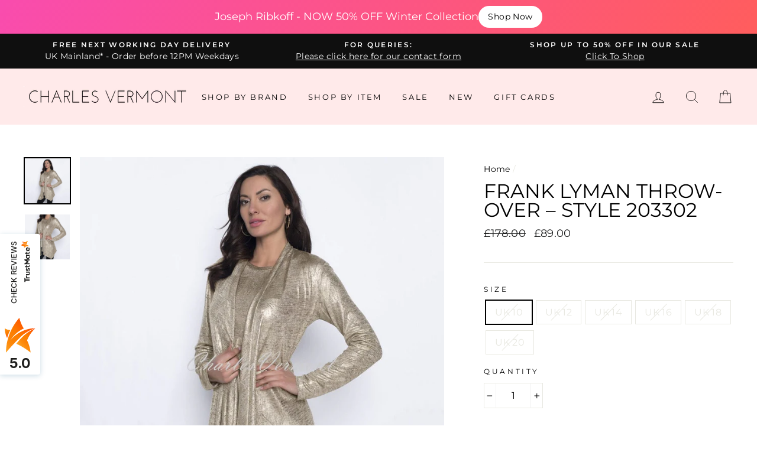

--- FILE ---
content_type: text/html; charset=utf-8
request_url: https://www.charlesvermont.co.uk/products/frank-lyman-throw-over-style-203302
body_size: 64688
content:
<!doctype html>
<html class="no-js" lang="en">
<head>
<!-- Google tag (gtag.js) -->
<script async src="https://www.googletagmanager.com/gtag/js?id=G-RY04XGWWEY"></script>
<script>
  window.dataLayer = window.dataLayer || [];
  function gtag(){dataLayer.push(arguments);}
  gtag('js', new Date());

  gtag('config', 'G-RY04XGWWEY');
</script>

  
	<!-- Added by AVADA SEO Suite -->
	





<meta name="twitter:image" content="http://www.charlesvermont.co.uk/cdn/shop/products/fl-203300-ft.jpg?v=1682276177">
    






	<!-- /Added by AVADA SEO Suite -->
  <meta charset="utf-8">
  <meta http-equiv="X-UA-Compatible" content="IE=edge,chrome=1">
  <meta name="viewport" content="width=device-width,initial-scale=1">
  <meta name="theme-color" content="#111111">
  <link rel="canonical" href="https://www.charlesvermont.co.uk/products/frank-lyman-throw-over-style-203302">
  <meta name="format-detection" content="telephone=no"><link rel="shortcut icon" href="//www.charlesvermont.co.uk/cdn/shop/files/Favion_transparent_border_32x32.png?v=1613514762" type="image/png" />
  <title>Frank Lyman Throw-Over – Style 203302 | Charles Vermont
</title><meta name="description" content="Frank Lyman Throw-Over – Style 203302. This beautiful Frank Lyman throw-over in a shimmering gold fabric comes with long sleeves in an open front waterfall design with a varying length hemline. Made from an unlined lightweight fabric."><meta property="og:site_name" content="Charles Vermont">
  <meta property="og:url" content="https://www.charlesvermont.co.uk/products/frank-lyman-throw-over-style-203302">
  <meta property="og:title" content="Frank Lyman Throw-Over – Style 203302">
  <meta property="og:type" content="product">
  <meta property="og:description" content="Frank Lyman Throw-Over – Style 203302. This beautiful Frank Lyman throw-over in a shimmering gold fabric comes with long sleeves in an open front waterfall design with a varying length hemline. Made from an unlined lightweight fabric."><meta property="og:price:amount" content="89.00">
    <meta property="og:price:currency" content="GBP"><meta property="og:image" content="http://www.charlesvermont.co.uk/cdn/shop/products/fl-203300-ft_1200x630.jpg?v=1682276177"><meta property="og:image" content="http://www.charlesvermont.co.uk/cdn/shop/products/fl-203300-ft2_1200x630.jpg?v=1682275618">
  <meta property="og:image:secure_url" content="https://www.charlesvermont.co.uk/cdn/shop/products/fl-203300-ft_1200x630.jpg?v=1682276177"><meta property="og:image:secure_url" content="https://www.charlesvermont.co.uk/cdn/shop/products/fl-203300-ft2_1200x630.jpg?v=1682275618">
  <meta name="twitter:site" content="@">
  <meta name="twitter:card" content="summary_large_image">
  <meta name="twitter:title" content="Frank Lyman Throw-Over – Style 203302">
  <meta name="twitter:description" content="Frank Lyman Throw-Over – Style 203302. This beautiful Frank Lyman throw-over in a shimmering gold fabric comes with long sleeves in an open front waterfall design with a varying length hemline. Made from an unlined lightweight fabric.">


  <style data-shopify>
  @font-face {
  font-family: Montserrat;
  font-weight: 400;
  font-style: normal;
  src: url("//www.charlesvermont.co.uk/cdn/fonts/montserrat/montserrat_n4.81949fa0ac9fd2021e16436151e8eaa539321637.woff2") format("woff2"),
       url("//www.charlesvermont.co.uk/cdn/fonts/montserrat/montserrat_n4.a6c632ca7b62da89c3594789ba828388aac693fe.woff") format("woff");
}

  @font-face {
  font-family: Montserrat;
  font-weight: 400;
  font-style: normal;
  src: url("//www.charlesvermont.co.uk/cdn/fonts/montserrat/montserrat_n4.81949fa0ac9fd2021e16436151e8eaa539321637.woff2") format("woff2"),
       url("//www.charlesvermont.co.uk/cdn/fonts/montserrat/montserrat_n4.a6c632ca7b62da89c3594789ba828388aac693fe.woff") format("woff");
}


  @font-face {
  font-family: Montserrat;
  font-weight: 600;
  font-style: normal;
  src: url("//www.charlesvermont.co.uk/cdn/fonts/montserrat/montserrat_n6.1326b3e84230700ef15b3a29fb520639977513e0.woff2") format("woff2"),
       url("//www.charlesvermont.co.uk/cdn/fonts/montserrat/montserrat_n6.652f051080eb14192330daceed8cd53dfdc5ead9.woff") format("woff");
}

  @font-face {
  font-family: Montserrat;
  font-weight: 400;
  font-style: italic;
  src: url("//www.charlesvermont.co.uk/cdn/fonts/montserrat/montserrat_i4.5a4ea298b4789e064f62a29aafc18d41f09ae59b.woff2") format("woff2"),
       url("//www.charlesvermont.co.uk/cdn/fonts/montserrat/montserrat_i4.072b5869c5e0ed5b9d2021e4c2af132e16681ad2.woff") format("woff");
}

  @font-face {
  font-family: Montserrat;
  font-weight: 600;
  font-style: italic;
  src: url("//www.charlesvermont.co.uk/cdn/fonts/montserrat/montserrat_i6.e90155dd2f004112a61c0322d66d1f59dadfa84b.woff2") format("woff2"),
       url("//www.charlesvermont.co.uk/cdn/fonts/montserrat/montserrat_i6.41470518d8e9d7f1bcdd29a447c2397e5393943f.woff") format("woff");
}

</style>

  <link href="//www.charlesvermont.co.uk/cdn/shop/t/27/assets/theme.scss.css?v=71743903967508008091755686165" rel="stylesheet" type="text/css" media="all" />

  <style data-shopify>
    .collection-item__title {
      font-size: 14.4px;
    }

    @media screen and (min-width: 769px) {
      .collection-item__title {
        font-size: 18px;
      }
    }
  </style>

  <script>
    document.documentElement.className = document.documentElement.className.replace('no-js', 'js');

    window.theme = window.theme || {};
    theme.strings = {
      addToCart: "Add to cart",
      soldOut: "Sold Out",
      unavailable: "Unavailable",
      stockLabel: "Only [count] items in stock!",
      willNotShipUntil: "Will not ship until [date]",
      willBeInStockAfter: "Will be in stock after [date]",
      waitingForStock: "Inventory on the way",
      savePrice: "Save [saved_amount]",
      cartEmpty: "Your cart is currently empty.",
      cartTermsConfirmation: "You must agree with the terms and conditions of sales to check out"
    };
    theme.settings = {
      dynamicVariantsEnable: true,
      dynamicVariantType: "button",
      cartType: "drawer",
      currenciesEnabled: false,
      nativeMultiCurrency: 1 > 1 ? true : false,
      moneyFormat: "\u003cspan class=money\u003e£{{amount}}\u003c\/span\u003e",
      saveType: "dollar",
      recentlyViewedEnabled: false,
      predictiveSearch: true,
      predictiveSearchType: "product",
      inventoryThreshold: 0,
      quickView: false,
      themeName: 'Impulse',
      themeVersion: "2.5.3"
    };
  </script><script>window.performance && window.performance.mark && window.performance.mark('shopify.content_for_header.start');</script><meta name="google-site-verification" content="rwyQRH4u2aG2-9fEDzcs_Ew5edSb7pHCswU0H42HEgM">
<meta id="shopify-digital-wallet" name="shopify-digital-wallet" content="/21203987/digital_wallets/dialog">
<meta name="shopify-checkout-api-token" content="eb3432d3dae6f2e04eb2353d5e4f0fe3">
<link rel="alternate" type="application/json+oembed" href="https://www.charlesvermont.co.uk/products/frank-lyman-throw-over-style-203302.oembed">
<script async="async" src="/checkouts/internal/preloads.js?locale=en-GB"></script>
<link rel="preconnect" href="https://shop.app" crossorigin="anonymous">
<script async="async" src="https://shop.app/checkouts/internal/preloads.js?locale=en-GB&shop_id=21203987" crossorigin="anonymous"></script>
<script id="apple-pay-shop-capabilities" type="application/json">{"shopId":21203987,"countryCode":"GB","currencyCode":"GBP","merchantCapabilities":["supports3DS"],"merchantId":"gid:\/\/shopify\/Shop\/21203987","merchantName":"Charles Vermont","requiredBillingContactFields":["postalAddress","email"],"requiredShippingContactFields":["postalAddress","email"],"shippingType":"shipping","supportedNetworks":["visa","maestro","masterCard"],"total":{"type":"pending","label":"Charles Vermont","amount":"1.00"},"shopifyPaymentsEnabled":true,"supportsSubscriptions":true}</script>
<script id="shopify-features" type="application/json">{"accessToken":"eb3432d3dae6f2e04eb2353d5e4f0fe3","betas":["rich-media-storefront-analytics"],"domain":"www.charlesvermont.co.uk","predictiveSearch":true,"shopId":21203987,"locale":"en"}</script>
<script>var Shopify = Shopify || {};
Shopify.shop = "charles-vermont.myshopify.com";
Shopify.locale = "en";
Shopify.currency = {"active":"GBP","rate":"1.0"};
Shopify.country = "GB";
Shopify.theme = {"name":"Current Impulse Theme (NOT 2.0)","id":115530203300,"schema_name":"Impulse","schema_version":"2.5.3","theme_store_id":857,"role":"main"};
Shopify.theme.handle = "null";
Shopify.theme.style = {"id":null,"handle":null};
Shopify.cdnHost = "www.charlesvermont.co.uk/cdn";
Shopify.routes = Shopify.routes || {};
Shopify.routes.root = "/";</script>
<script type="module">!function(o){(o.Shopify=o.Shopify||{}).modules=!0}(window);</script>
<script>!function(o){function n(){var o=[];function n(){o.push(Array.prototype.slice.apply(arguments))}return n.q=o,n}var t=o.Shopify=o.Shopify||{};t.loadFeatures=n(),t.autoloadFeatures=n()}(window);</script>
<script>
  window.ShopifyPay = window.ShopifyPay || {};
  window.ShopifyPay.apiHost = "shop.app\/pay";
  window.ShopifyPay.redirectState = null;
</script>
<script id="shop-js-analytics" type="application/json">{"pageType":"product"}</script>
<script defer="defer" async type="module" src="//www.charlesvermont.co.uk/cdn/shopifycloud/shop-js/modules/v2/client.init-shop-cart-sync_C5BV16lS.en.esm.js"></script>
<script defer="defer" async type="module" src="//www.charlesvermont.co.uk/cdn/shopifycloud/shop-js/modules/v2/chunk.common_CygWptCX.esm.js"></script>
<script type="module">
  await import("//www.charlesvermont.co.uk/cdn/shopifycloud/shop-js/modules/v2/client.init-shop-cart-sync_C5BV16lS.en.esm.js");
await import("//www.charlesvermont.co.uk/cdn/shopifycloud/shop-js/modules/v2/chunk.common_CygWptCX.esm.js");

  window.Shopify.SignInWithShop?.initShopCartSync?.({"fedCMEnabled":true,"windoidEnabled":true});

</script>
<script>
  window.Shopify = window.Shopify || {};
  if (!window.Shopify.featureAssets) window.Shopify.featureAssets = {};
  window.Shopify.featureAssets['shop-js'] = {"shop-cart-sync":["modules/v2/client.shop-cart-sync_ZFArdW7E.en.esm.js","modules/v2/chunk.common_CygWptCX.esm.js"],"init-fed-cm":["modules/v2/client.init-fed-cm_CmiC4vf6.en.esm.js","modules/v2/chunk.common_CygWptCX.esm.js"],"shop-button":["modules/v2/client.shop-button_tlx5R9nI.en.esm.js","modules/v2/chunk.common_CygWptCX.esm.js"],"shop-cash-offers":["modules/v2/client.shop-cash-offers_DOA2yAJr.en.esm.js","modules/v2/chunk.common_CygWptCX.esm.js","modules/v2/chunk.modal_D71HUcav.esm.js"],"init-windoid":["modules/v2/client.init-windoid_sURxWdc1.en.esm.js","modules/v2/chunk.common_CygWptCX.esm.js"],"shop-toast-manager":["modules/v2/client.shop-toast-manager_ClPi3nE9.en.esm.js","modules/v2/chunk.common_CygWptCX.esm.js"],"init-shop-email-lookup-coordinator":["modules/v2/client.init-shop-email-lookup-coordinator_B8hsDcYM.en.esm.js","modules/v2/chunk.common_CygWptCX.esm.js"],"init-shop-cart-sync":["modules/v2/client.init-shop-cart-sync_C5BV16lS.en.esm.js","modules/v2/chunk.common_CygWptCX.esm.js"],"avatar":["modules/v2/client.avatar_BTnouDA3.en.esm.js"],"pay-button":["modules/v2/client.pay-button_FdsNuTd3.en.esm.js","modules/v2/chunk.common_CygWptCX.esm.js"],"init-customer-accounts":["modules/v2/client.init-customer-accounts_DxDtT_ad.en.esm.js","modules/v2/client.shop-login-button_C5VAVYt1.en.esm.js","modules/v2/chunk.common_CygWptCX.esm.js","modules/v2/chunk.modal_D71HUcav.esm.js"],"init-shop-for-new-customer-accounts":["modules/v2/client.init-shop-for-new-customer-accounts_ChsxoAhi.en.esm.js","modules/v2/client.shop-login-button_C5VAVYt1.en.esm.js","modules/v2/chunk.common_CygWptCX.esm.js","modules/v2/chunk.modal_D71HUcav.esm.js"],"shop-login-button":["modules/v2/client.shop-login-button_C5VAVYt1.en.esm.js","modules/v2/chunk.common_CygWptCX.esm.js","modules/v2/chunk.modal_D71HUcav.esm.js"],"init-customer-accounts-sign-up":["modules/v2/client.init-customer-accounts-sign-up_CPSyQ0Tj.en.esm.js","modules/v2/client.shop-login-button_C5VAVYt1.en.esm.js","modules/v2/chunk.common_CygWptCX.esm.js","modules/v2/chunk.modal_D71HUcav.esm.js"],"shop-follow-button":["modules/v2/client.shop-follow-button_Cva4Ekp9.en.esm.js","modules/v2/chunk.common_CygWptCX.esm.js","modules/v2/chunk.modal_D71HUcav.esm.js"],"checkout-modal":["modules/v2/client.checkout-modal_BPM8l0SH.en.esm.js","modules/v2/chunk.common_CygWptCX.esm.js","modules/v2/chunk.modal_D71HUcav.esm.js"],"lead-capture":["modules/v2/client.lead-capture_Bi8yE_yS.en.esm.js","modules/v2/chunk.common_CygWptCX.esm.js","modules/v2/chunk.modal_D71HUcav.esm.js"],"shop-login":["modules/v2/client.shop-login_D6lNrXab.en.esm.js","modules/v2/chunk.common_CygWptCX.esm.js","modules/v2/chunk.modal_D71HUcav.esm.js"],"payment-terms":["modules/v2/client.payment-terms_CZxnsJam.en.esm.js","modules/v2/chunk.common_CygWptCX.esm.js","modules/v2/chunk.modal_D71HUcav.esm.js"]};
</script>
<script>(function() {
  var isLoaded = false;
  function asyncLoad() {
    if (isLoaded) return;
    isLoaded = true;
    var urls = ["?shop=charles-vermont.myshopify.com","https:\/\/seo.apps.avada.io\/scripttag\/avada-seo-installed.js?shop=charles-vermont.myshopify.com","https:\/\/apps.us.trustmate.io\/assets\/widget.js?uuid=daffc9ad-5d78-48de-9f26-95977deb57fc\u0026type=ferret2\u0026tm=https:\/\/trustmate.io\u0026shop=charles-vermont.myshopify.com","https:\/\/apps.us.trustmate.io\/assets\/widget.js?uuid=daffc9ad-5d78-48de-9f26-95977deb57fc\u0026type=chupacabraReview\u0026tm=https:\/\/trustmate.io\u0026shop=charles-vermont.myshopify.com","https:\/\/apps.us.trustmate.io\/assets\/widget.js?uuid=daffc9ad-5d78-48de-9f26-95977deb57fc\u0026type=lemur\u0026tm=https:\/\/trustmate.io\u0026shop=charles-vermont.myshopify.com"];
    for (var i = 0; i < urls.length; i++) {
      var s = document.createElement('script');
      s.type = 'text/javascript';
      s.async = true;
      s.src = urls[i];
      var x = document.getElementsByTagName('script')[0];
      x.parentNode.insertBefore(s, x);
    }
  };
  if(window.attachEvent) {
    window.attachEvent('onload', asyncLoad);
  } else {
    window.addEventListener('load', asyncLoad, false);
  }
})();</script>
<script id="__st">var __st={"a":21203987,"offset":0,"reqid":"251018d2-30d8-4ab6-b388-5a84a163367a-1768833751","pageurl":"www.charlesvermont.co.uk\/products\/frank-lyman-throw-over-style-203302","u":"0344fc6a00fe","p":"product","rtyp":"product","rid":5498655441060};</script>
<script>window.ShopifyPaypalV4VisibilityTracking = true;</script>
<script id="captcha-bootstrap">!function(){'use strict';const t='contact',e='account',n='new_comment',o=[[t,t],['blogs',n],['comments',n],[t,'customer']],c=[[e,'customer_login'],[e,'guest_login'],[e,'recover_customer_password'],[e,'create_customer']],r=t=>t.map((([t,e])=>`form[action*='/${t}']:not([data-nocaptcha='true']) input[name='form_type'][value='${e}']`)).join(','),a=t=>()=>t?[...document.querySelectorAll(t)].map((t=>t.form)):[];function s(){const t=[...o],e=r(t);return a(e)}const i='password',u='form_key',d=['recaptcha-v3-token','g-recaptcha-response','h-captcha-response',i],f=()=>{try{return window.sessionStorage}catch{return}},m='__shopify_v',_=t=>t.elements[u];function p(t,e,n=!1){try{const o=window.sessionStorage,c=JSON.parse(o.getItem(e)),{data:r}=function(t){const{data:e,action:n}=t;return t[m]||n?{data:e,action:n}:{data:t,action:n}}(c);for(const[e,n]of Object.entries(r))t.elements[e]&&(t.elements[e].value=n);n&&o.removeItem(e)}catch(o){console.error('form repopulation failed',{error:o})}}const l='form_type',E='cptcha';function T(t){t.dataset[E]=!0}const w=window,h=w.document,L='Shopify',v='ce_forms',y='captcha';let A=!1;((t,e)=>{const n=(g='f06e6c50-85a8-45c8-87d0-21a2b65856fe',I='https://cdn.shopify.com/shopifycloud/storefront-forms-hcaptcha/ce_storefront_forms_captcha_hcaptcha.v1.5.2.iife.js',D={infoText:'Protected by hCaptcha',privacyText:'Privacy',termsText:'Terms'},(t,e,n)=>{const o=w[L][v],c=o.bindForm;if(c)return c(t,g,e,D).then(n);var r;o.q.push([[t,g,e,D],n]),r=I,A||(h.body.append(Object.assign(h.createElement('script'),{id:'captcha-provider',async:!0,src:r})),A=!0)});var g,I,D;w[L]=w[L]||{},w[L][v]=w[L][v]||{},w[L][v].q=[],w[L][y]=w[L][y]||{},w[L][y].protect=function(t,e){n(t,void 0,e),T(t)},Object.freeze(w[L][y]),function(t,e,n,w,h,L){const[v,y,A,g]=function(t,e,n){const i=e?o:[],u=t?c:[],d=[...i,...u],f=r(d),m=r(i),_=r(d.filter((([t,e])=>n.includes(e))));return[a(f),a(m),a(_),s()]}(w,h,L),I=t=>{const e=t.target;return e instanceof HTMLFormElement?e:e&&e.form},D=t=>v().includes(t);t.addEventListener('submit',(t=>{const e=I(t);if(!e)return;const n=D(e)&&!e.dataset.hcaptchaBound&&!e.dataset.recaptchaBound,o=_(e),c=g().includes(e)&&(!o||!o.value);(n||c)&&t.preventDefault(),c&&!n&&(function(t){try{if(!f())return;!function(t){const e=f();if(!e)return;const n=_(t);if(!n)return;const o=n.value;o&&e.removeItem(o)}(t);const e=Array.from(Array(32),(()=>Math.random().toString(36)[2])).join('');!function(t,e){_(t)||t.append(Object.assign(document.createElement('input'),{type:'hidden',name:u})),t.elements[u].value=e}(t,e),function(t,e){const n=f();if(!n)return;const o=[...t.querySelectorAll(`input[type='${i}']`)].map((({name:t})=>t)),c=[...d,...o],r={};for(const[a,s]of new FormData(t).entries())c.includes(a)||(r[a]=s);n.setItem(e,JSON.stringify({[m]:1,action:t.action,data:r}))}(t,e)}catch(e){console.error('failed to persist form',e)}}(e),e.submit())}));const S=(t,e)=>{t&&!t.dataset[E]&&(n(t,e.some((e=>e===t))),T(t))};for(const o of['focusin','change'])t.addEventListener(o,(t=>{const e=I(t);D(e)&&S(e,y())}));const B=e.get('form_key'),M=e.get(l),P=B&&M;t.addEventListener('DOMContentLoaded',(()=>{const t=y();if(P)for(const e of t)e.elements[l].value===M&&p(e,B);[...new Set([...A(),...v().filter((t=>'true'===t.dataset.shopifyCaptcha))])].forEach((e=>S(e,t)))}))}(h,new URLSearchParams(w.location.search),n,t,e,['guest_login'])})(!0,!0)}();</script>
<script integrity="sha256-4kQ18oKyAcykRKYeNunJcIwy7WH5gtpwJnB7kiuLZ1E=" data-source-attribution="shopify.loadfeatures" defer="defer" src="//www.charlesvermont.co.uk/cdn/shopifycloud/storefront/assets/storefront/load_feature-a0a9edcb.js" crossorigin="anonymous"></script>
<script crossorigin="anonymous" defer="defer" src="//www.charlesvermont.co.uk/cdn/shopifycloud/storefront/assets/shopify_pay/storefront-65b4c6d7.js?v=20250812"></script>
<script data-source-attribution="shopify.dynamic_checkout.dynamic.init">var Shopify=Shopify||{};Shopify.PaymentButton=Shopify.PaymentButton||{isStorefrontPortableWallets:!0,init:function(){window.Shopify.PaymentButton.init=function(){};var t=document.createElement("script");t.src="https://www.charlesvermont.co.uk/cdn/shopifycloud/portable-wallets/latest/portable-wallets.en.js",t.type="module",document.head.appendChild(t)}};
</script>
<script data-source-attribution="shopify.dynamic_checkout.buyer_consent">
  function portableWalletsHideBuyerConsent(e){var t=document.getElementById("shopify-buyer-consent"),n=document.getElementById("shopify-subscription-policy-button");t&&n&&(t.classList.add("hidden"),t.setAttribute("aria-hidden","true"),n.removeEventListener("click",e))}function portableWalletsShowBuyerConsent(e){var t=document.getElementById("shopify-buyer-consent"),n=document.getElementById("shopify-subscription-policy-button");t&&n&&(t.classList.remove("hidden"),t.removeAttribute("aria-hidden"),n.addEventListener("click",e))}window.Shopify?.PaymentButton&&(window.Shopify.PaymentButton.hideBuyerConsent=portableWalletsHideBuyerConsent,window.Shopify.PaymentButton.showBuyerConsent=portableWalletsShowBuyerConsent);
</script>
<script data-source-attribution="shopify.dynamic_checkout.cart.bootstrap">document.addEventListener("DOMContentLoaded",(function(){function t(){return document.querySelector("shopify-accelerated-checkout-cart, shopify-accelerated-checkout")}if(t())Shopify.PaymentButton.init();else{new MutationObserver((function(e,n){t()&&(Shopify.PaymentButton.init(),n.disconnect())})).observe(document.body,{childList:!0,subtree:!0})}}));
</script>
<link id="shopify-accelerated-checkout-styles" rel="stylesheet" media="screen" href="https://www.charlesvermont.co.uk/cdn/shopifycloud/portable-wallets/latest/accelerated-checkout-backwards-compat.css" crossorigin="anonymous">
<style id="shopify-accelerated-checkout-cart">
        #shopify-buyer-consent {
  margin-top: 1em;
  display: inline-block;
  width: 100%;
}

#shopify-buyer-consent.hidden {
  display: none;
}

#shopify-subscription-policy-button {
  background: none;
  border: none;
  padding: 0;
  text-decoration: underline;
  font-size: inherit;
  cursor: pointer;
}

#shopify-subscription-policy-button::before {
  box-shadow: none;
}

      </style>

<script>window.performance && window.performance.mark && window.performance.mark('shopify.content_for_header.end');</script><script src="//www.charlesvermont.co.uk/cdn/shop/t/27/assets/vendor-scripts-v5.js" defer="defer"></script>

  

  <script src="//www.charlesvermont.co.uk/cdn/shop/t/27/assets/theme.js?v=122700308326949476891605823581" defer="defer"></script>
<script type="text/javascript">
  //BOOSTER APPS COMMON JS CODE
  window.BoosterApps = window.BoosterApps || {};
  window.BoosterApps.common = window.BoosterApps.common || {};
  window.BoosterApps.common.shop = {
    permanent_domain: 'charles-vermont.myshopify.com',
    currency: "GBP",
    money_format: "\u003cspan class=money\u003e£{{amount}}\u003c\/span\u003e",
    id: 21203987
  };
  
  window.BoosterApps.common.template = 'product';
  window.BoosterApps.common.cart = {"note":null,"attributes":{},"original_total_price":0,"total_price":0,"total_discount":0,"total_weight":0.0,"item_count":0,"items":[],"requires_shipping":false,"currency":"GBP","items_subtotal_price":0,"cart_level_discount_applications":[],"checkout_charge_amount":0};
  window.BoosterApps.common.apps = null;
  window.BoosterApps.cs_app_url = "/apps/ba_fb_app";

  for (i = 0; i < window.localStorage.length; i++) {
    var key = window.localStorage.key(i);
    if (key.slice(0,10) === "ba_msg_sub") {
      window.BoosterApps.can_update_cart = true;
    }
  }

  
    if (window.BoosterApps.common.template == 'product'){
      window.BoosterApps.common.product = {id: 5498655441060, price: 8900, handle: 'frank-lyman-throw-over-style-203302', available: false };
    }
  
</script>

  
<meta name='dmca-site-verification' content='UVV4c3RmbWJWS2xIRzdXNi9oZTBBZS9jSUNmeG9UUjZYOUQzODVLaDVYUT01' />


  











  
<!-- This Script is the exclusive property of Website Speedy, Copyright © 2023. All rights reserved. -->
<script type='text/javascript' src="https://websitespeedy.com/script/ecmrx/ecmrx_1647/ecmrx_1647_1.js"></script>

<script type='text/javascript' src="https://websitespeedy.com/script/ecmrx/ecmrx_1647/ecmrx_1647_2.js"></script>

<script type='text/javascript' src="https://websitespeedy.com/script/ecmrx/ecmrx_1647/ecmrx_1647_3.js"></script>

<!-- This Script is the exclusive property of Website Speedy, Copyright © 2023. All rights reserved. -->


<script src="https://cdn.shopify.com/extensions/019bc5da-5ba6-7e9a-9888-a6222a70d7c3/js-client-214/assets/pushowl-shopify.js" type="text/javascript" defer="defer"></script>
<link href="https://monorail-edge.shopifysvc.com" rel="dns-prefetch">
<script>(function(){if ("sendBeacon" in navigator && "performance" in window) {try {var session_token_from_headers = performance.getEntriesByType('navigation')[0].serverTiming.find(x => x.name == '_s').description;} catch {var session_token_from_headers = undefined;}var session_cookie_matches = document.cookie.match(/_shopify_s=([^;]*)/);var session_token_from_cookie = session_cookie_matches && session_cookie_matches.length === 2 ? session_cookie_matches[1] : "";var session_token = session_token_from_headers || session_token_from_cookie || "";function handle_abandonment_event(e) {var entries = performance.getEntries().filter(function(entry) {return /monorail-edge.shopifysvc.com/.test(entry.name);});if (!window.abandonment_tracked && entries.length === 0) {window.abandonment_tracked = true;var currentMs = Date.now();var navigation_start = performance.timing.navigationStart;var payload = {shop_id: 21203987,url: window.location.href,navigation_start,duration: currentMs - navigation_start,session_token,page_type: "product"};window.navigator.sendBeacon("https://monorail-edge.shopifysvc.com/v1/produce", JSON.stringify({schema_id: "online_store_buyer_site_abandonment/1.1",payload: payload,metadata: {event_created_at_ms: currentMs,event_sent_at_ms: currentMs}}));}}window.addEventListener('pagehide', handle_abandonment_event);}}());</script>
<script id="web-pixels-manager-setup">(function e(e,d,r,n,o){if(void 0===o&&(o={}),!Boolean(null===(a=null===(i=window.Shopify)||void 0===i?void 0:i.analytics)||void 0===a?void 0:a.replayQueue)){var i,a;window.Shopify=window.Shopify||{};var t=window.Shopify;t.analytics=t.analytics||{};var s=t.analytics;s.replayQueue=[],s.publish=function(e,d,r){return s.replayQueue.push([e,d,r]),!0};try{self.performance.mark("wpm:start")}catch(e){}var l=function(){var e={modern:/Edge?\/(1{2}[4-9]|1[2-9]\d|[2-9]\d{2}|\d{4,})\.\d+(\.\d+|)|Firefox\/(1{2}[4-9]|1[2-9]\d|[2-9]\d{2}|\d{4,})\.\d+(\.\d+|)|Chrom(ium|e)\/(9{2}|\d{3,})\.\d+(\.\d+|)|(Maci|X1{2}).+ Version\/(15\.\d+|(1[6-9]|[2-9]\d|\d{3,})\.\d+)([,.]\d+|)( \(\w+\)|)( Mobile\/\w+|) Safari\/|Chrome.+OPR\/(9{2}|\d{3,})\.\d+\.\d+|(CPU[ +]OS|iPhone[ +]OS|CPU[ +]iPhone|CPU IPhone OS|CPU iPad OS)[ +]+(15[._]\d+|(1[6-9]|[2-9]\d|\d{3,})[._]\d+)([._]\d+|)|Android:?[ /-](13[3-9]|1[4-9]\d|[2-9]\d{2}|\d{4,})(\.\d+|)(\.\d+|)|Android.+Firefox\/(13[5-9]|1[4-9]\d|[2-9]\d{2}|\d{4,})\.\d+(\.\d+|)|Android.+Chrom(ium|e)\/(13[3-9]|1[4-9]\d|[2-9]\d{2}|\d{4,})\.\d+(\.\d+|)|SamsungBrowser\/([2-9]\d|\d{3,})\.\d+/,legacy:/Edge?\/(1[6-9]|[2-9]\d|\d{3,})\.\d+(\.\d+|)|Firefox\/(5[4-9]|[6-9]\d|\d{3,})\.\d+(\.\d+|)|Chrom(ium|e)\/(5[1-9]|[6-9]\d|\d{3,})\.\d+(\.\d+|)([\d.]+$|.*Safari\/(?![\d.]+ Edge\/[\d.]+$))|(Maci|X1{2}).+ Version\/(10\.\d+|(1[1-9]|[2-9]\d|\d{3,})\.\d+)([,.]\d+|)( \(\w+\)|)( Mobile\/\w+|) Safari\/|Chrome.+OPR\/(3[89]|[4-9]\d|\d{3,})\.\d+\.\d+|(CPU[ +]OS|iPhone[ +]OS|CPU[ +]iPhone|CPU IPhone OS|CPU iPad OS)[ +]+(10[._]\d+|(1[1-9]|[2-9]\d|\d{3,})[._]\d+)([._]\d+|)|Android:?[ /-](13[3-9]|1[4-9]\d|[2-9]\d{2}|\d{4,})(\.\d+|)(\.\d+|)|Mobile Safari.+OPR\/([89]\d|\d{3,})\.\d+\.\d+|Android.+Firefox\/(13[5-9]|1[4-9]\d|[2-9]\d{2}|\d{4,})\.\d+(\.\d+|)|Android.+Chrom(ium|e)\/(13[3-9]|1[4-9]\d|[2-9]\d{2}|\d{4,})\.\d+(\.\d+|)|Android.+(UC? ?Browser|UCWEB|U3)[ /]?(15\.([5-9]|\d{2,})|(1[6-9]|[2-9]\d|\d{3,})\.\d+)\.\d+|SamsungBrowser\/(5\.\d+|([6-9]|\d{2,})\.\d+)|Android.+MQ{2}Browser\/(14(\.(9|\d{2,})|)|(1[5-9]|[2-9]\d|\d{3,})(\.\d+|))(\.\d+|)|K[Aa][Ii]OS\/(3\.\d+|([4-9]|\d{2,})\.\d+)(\.\d+|)/},d=e.modern,r=e.legacy,n=navigator.userAgent;return n.match(d)?"modern":n.match(r)?"legacy":"unknown"}(),u="modern"===l?"modern":"legacy",c=(null!=n?n:{modern:"",legacy:""})[u],f=function(e){return[e.baseUrl,"/wpm","/b",e.hashVersion,"modern"===e.buildTarget?"m":"l",".js"].join("")}({baseUrl:d,hashVersion:r,buildTarget:u}),m=function(e){var d=e.version,r=e.bundleTarget,n=e.surface,o=e.pageUrl,i=e.monorailEndpoint;return{emit:function(e){var a=e.status,t=e.errorMsg,s=(new Date).getTime(),l=JSON.stringify({metadata:{event_sent_at_ms:s},events:[{schema_id:"web_pixels_manager_load/3.1",payload:{version:d,bundle_target:r,page_url:o,status:a,surface:n,error_msg:t},metadata:{event_created_at_ms:s}}]});if(!i)return console&&console.warn&&console.warn("[Web Pixels Manager] No Monorail endpoint provided, skipping logging."),!1;try{return self.navigator.sendBeacon.bind(self.navigator)(i,l)}catch(e){}var u=new XMLHttpRequest;try{return u.open("POST",i,!0),u.setRequestHeader("Content-Type","text/plain"),u.send(l),!0}catch(e){return console&&console.warn&&console.warn("[Web Pixels Manager] Got an unhandled error while logging to Monorail."),!1}}}}({version:r,bundleTarget:l,surface:e.surface,pageUrl:self.location.href,monorailEndpoint:e.monorailEndpoint});try{o.browserTarget=l,function(e){var d=e.src,r=e.async,n=void 0===r||r,o=e.onload,i=e.onerror,a=e.sri,t=e.scriptDataAttributes,s=void 0===t?{}:t,l=document.createElement("script"),u=document.querySelector("head"),c=document.querySelector("body");if(l.async=n,l.src=d,a&&(l.integrity=a,l.crossOrigin="anonymous"),s)for(var f in s)if(Object.prototype.hasOwnProperty.call(s,f))try{l.dataset[f]=s[f]}catch(e){}if(o&&l.addEventListener("load",o),i&&l.addEventListener("error",i),u)u.appendChild(l);else{if(!c)throw new Error("Did not find a head or body element to append the script");c.appendChild(l)}}({src:f,async:!0,onload:function(){if(!function(){var e,d;return Boolean(null===(d=null===(e=window.Shopify)||void 0===e?void 0:e.analytics)||void 0===d?void 0:d.initialized)}()){var d=window.webPixelsManager.init(e)||void 0;if(d){var r=window.Shopify.analytics;r.replayQueue.forEach((function(e){var r=e[0],n=e[1],o=e[2];d.publishCustomEvent(r,n,o)})),r.replayQueue=[],r.publish=d.publishCustomEvent,r.visitor=d.visitor,r.initialized=!0}}},onerror:function(){return m.emit({status:"failed",errorMsg:"".concat(f," has failed to load")})},sri:function(e){var d=/^sha384-[A-Za-z0-9+/=]+$/;return"string"==typeof e&&d.test(e)}(c)?c:"",scriptDataAttributes:o}),m.emit({status:"loading"})}catch(e){m.emit({status:"failed",errorMsg:(null==e?void 0:e.message)||"Unknown error"})}}})({shopId: 21203987,storefrontBaseUrl: "https://www.charlesvermont.co.uk",extensionsBaseUrl: "https://extensions.shopifycdn.com/cdn/shopifycloud/web-pixels-manager",monorailEndpoint: "https://monorail-edge.shopifysvc.com/unstable/produce_batch",surface: "storefront-renderer",enabledBetaFlags: ["2dca8a86"],webPixelsConfigList: [{"id":"2732458366","configuration":"{\"subdomain\": \"charles-vermont\"}","eventPayloadVersion":"v1","runtimeContext":"STRICT","scriptVersion":"69e1bed23f1568abe06fb9d113379033","type":"APP","apiClientId":1615517,"privacyPurposes":["ANALYTICS","MARKETING","SALE_OF_DATA"],"dataSharingAdjustments":{"protectedCustomerApprovalScopes":["read_customer_address","read_customer_email","read_customer_name","read_customer_personal_data","read_customer_phone"]}},{"id":"907608446","configuration":"{\"config\":\"{\\\"pixel_id\\\":\\\"GT-P36VGFC\\\",\\\"target_country\\\":\\\"GB\\\",\\\"gtag_events\\\":[{\\\"type\\\":\\\"purchase\\\",\\\"action_label\\\":\\\"MC-CRGZ4W29QG\\\"},{\\\"type\\\":\\\"page_view\\\",\\\"action_label\\\":\\\"MC-CRGZ4W29QG\\\"},{\\\"type\\\":\\\"view_item\\\",\\\"action_label\\\":\\\"MC-CRGZ4W29QG\\\"}],\\\"enable_monitoring_mode\\\":false}\"}","eventPayloadVersion":"v1","runtimeContext":"OPEN","scriptVersion":"b2a88bafab3e21179ed38636efcd8a93","type":"APP","apiClientId":1780363,"privacyPurposes":[],"dataSharingAdjustments":{"protectedCustomerApprovalScopes":["read_customer_address","read_customer_email","read_customer_name","read_customer_personal_data","read_customer_phone"]}},{"id":"shopify-app-pixel","configuration":"{}","eventPayloadVersion":"v1","runtimeContext":"STRICT","scriptVersion":"0450","apiClientId":"shopify-pixel","type":"APP","privacyPurposes":["ANALYTICS","MARKETING"]},{"id":"shopify-custom-pixel","eventPayloadVersion":"v1","runtimeContext":"LAX","scriptVersion":"0450","apiClientId":"shopify-pixel","type":"CUSTOM","privacyPurposes":["ANALYTICS","MARKETING"]}],isMerchantRequest: false,initData: {"shop":{"name":"Charles Vermont","paymentSettings":{"currencyCode":"GBP"},"myshopifyDomain":"charles-vermont.myshopify.com","countryCode":"GB","storefrontUrl":"https:\/\/www.charlesvermont.co.uk"},"customer":null,"cart":null,"checkout":null,"productVariants":[{"price":{"amount":89.0,"currencyCode":"GBP"},"product":{"title":"Frank Lyman Throw-Over – Style 203302","vendor":"Frank Lyman","id":"5498655441060","untranslatedTitle":"Frank Lyman Throw-Over – Style 203302","url":"\/products\/frank-lyman-throw-over-style-203302","type":"Cover Ups"},"id":"35426101231780","image":{"src":"\/\/www.charlesvermont.co.uk\/cdn\/shop\/products\/fl-203300-ft.jpg?v=1682276177"},"sku":"","title":"UK 10","untranslatedTitle":"UK 10"},{"price":{"amount":89.0,"currencyCode":"GBP"},"product":{"title":"Frank Lyman Throw-Over – Style 203302","vendor":"Frank Lyman","id":"5498655441060","untranslatedTitle":"Frank Lyman Throw-Over – Style 203302","url":"\/products\/frank-lyman-throw-over-style-203302","type":"Cover Ups"},"id":"35426101264548","image":{"src":"\/\/www.charlesvermont.co.uk\/cdn\/shop\/products\/fl-203300-ft.jpg?v=1682276177"},"sku":"","title":"UK 12","untranslatedTitle":"UK 12"},{"price":{"amount":89.0,"currencyCode":"GBP"},"product":{"title":"Frank Lyman Throw-Over – Style 203302","vendor":"Frank Lyman","id":"5498655441060","untranslatedTitle":"Frank Lyman Throw-Over – Style 203302","url":"\/products\/frank-lyman-throw-over-style-203302","type":"Cover Ups"},"id":"35426101297316","image":{"src":"\/\/www.charlesvermont.co.uk\/cdn\/shop\/products\/fl-203300-ft.jpg?v=1682276177"},"sku":"","title":"UK 14","untranslatedTitle":"UK 14"},{"price":{"amount":89.0,"currencyCode":"GBP"},"product":{"title":"Frank Lyman Throw-Over – Style 203302","vendor":"Frank Lyman","id":"5498655441060","untranslatedTitle":"Frank Lyman Throw-Over – Style 203302","url":"\/products\/frank-lyman-throw-over-style-203302","type":"Cover Ups"},"id":"35426101330084","image":{"src":"\/\/www.charlesvermont.co.uk\/cdn\/shop\/products\/fl-203300-ft.jpg?v=1682276177"},"sku":"","title":"UK 16","untranslatedTitle":"UK 16"},{"price":{"amount":89.0,"currencyCode":"GBP"},"product":{"title":"Frank Lyman Throw-Over – Style 203302","vendor":"Frank Lyman","id":"5498655441060","untranslatedTitle":"Frank Lyman Throw-Over – Style 203302","url":"\/products\/frank-lyman-throw-over-style-203302","type":"Cover Ups"},"id":"35426101362852","image":{"src":"\/\/www.charlesvermont.co.uk\/cdn\/shop\/products\/fl-203300-ft.jpg?v=1682276177"},"sku":"","title":"UK 18","untranslatedTitle":"UK 18"},{"price":{"amount":89.0,"currencyCode":"GBP"},"product":{"title":"Frank Lyman Throw-Over – Style 203302","vendor":"Frank Lyman","id":"5498655441060","untranslatedTitle":"Frank Lyman Throw-Over – Style 203302","url":"\/products\/frank-lyman-throw-over-style-203302","type":"Cover Ups"},"id":"35426101395620","image":{"src":"\/\/www.charlesvermont.co.uk\/cdn\/shop\/products\/fl-203300-ft.jpg?v=1682276177"},"sku":"","title":"UK 20","untranslatedTitle":"UK 20"}],"purchasingCompany":null},},"https://www.charlesvermont.co.uk/cdn","fcfee988w5aeb613cpc8e4bc33m6693e112",{"modern":"","legacy":""},{"shopId":"21203987","storefrontBaseUrl":"https:\/\/www.charlesvermont.co.uk","extensionBaseUrl":"https:\/\/extensions.shopifycdn.com\/cdn\/shopifycloud\/web-pixels-manager","surface":"storefront-renderer","enabledBetaFlags":"[\"2dca8a86\"]","isMerchantRequest":"false","hashVersion":"fcfee988w5aeb613cpc8e4bc33m6693e112","publish":"custom","events":"[[\"page_viewed\",{}],[\"product_viewed\",{\"productVariant\":{\"price\":{\"amount\":89.0,\"currencyCode\":\"GBP\"},\"product\":{\"title\":\"Frank Lyman Throw-Over – Style 203302\",\"vendor\":\"Frank Lyman\",\"id\":\"5498655441060\",\"untranslatedTitle\":\"Frank Lyman Throw-Over – Style 203302\",\"url\":\"\/products\/frank-lyman-throw-over-style-203302\",\"type\":\"Cover Ups\"},\"id\":\"35426101231780\",\"image\":{\"src\":\"\/\/www.charlesvermont.co.uk\/cdn\/shop\/products\/fl-203300-ft.jpg?v=1682276177\"},\"sku\":\"\",\"title\":\"UK 10\",\"untranslatedTitle\":\"UK 10\"}}]]"});</script><script>
  window.ShopifyAnalytics = window.ShopifyAnalytics || {};
  window.ShopifyAnalytics.meta = window.ShopifyAnalytics.meta || {};
  window.ShopifyAnalytics.meta.currency = 'GBP';
  var meta = {"product":{"id":5498655441060,"gid":"gid:\/\/shopify\/Product\/5498655441060","vendor":"Frank Lyman","type":"Cover Ups","handle":"frank-lyman-throw-over-style-203302","variants":[{"id":35426101231780,"price":8900,"name":"Frank Lyman Throw-Over – Style 203302 - UK 10","public_title":"UK 10","sku":""},{"id":35426101264548,"price":8900,"name":"Frank Lyman Throw-Over – Style 203302 - UK 12","public_title":"UK 12","sku":""},{"id":35426101297316,"price":8900,"name":"Frank Lyman Throw-Over – Style 203302 - UK 14","public_title":"UK 14","sku":""},{"id":35426101330084,"price":8900,"name":"Frank Lyman Throw-Over – Style 203302 - UK 16","public_title":"UK 16","sku":""},{"id":35426101362852,"price":8900,"name":"Frank Lyman Throw-Over – Style 203302 - UK 18","public_title":"UK 18","sku":""},{"id":35426101395620,"price":8900,"name":"Frank Lyman Throw-Over – Style 203302 - UK 20","public_title":"UK 20","sku":""}],"remote":false},"page":{"pageType":"product","resourceType":"product","resourceId":5498655441060,"requestId":"251018d2-30d8-4ab6-b388-5a84a163367a-1768833751"}};
  for (var attr in meta) {
    window.ShopifyAnalytics.meta[attr] = meta[attr];
  }
</script>
<script class="analytics">
  (function () {
    var customDocumentWrite = function(content) {
      var jquery = null;

      if (window.jQuery) {
        jquery = window.jQuery;
      } else if (window.Checkout && window.Checkout.$) {
        jquery = window.Checkout.$;
      }

      if (jquery) {
        jquery('body').append(content);
      }
    };

    var hasLoggedConversion = function(token) {
      if (token) {
        return document.cookie.indexOf('loggedConversion=' + token) !== -1;
      }
      return false;
    }

    var setCookieIfConversion = function(token) {
      if (token) {
        var twoMonthsFromNow = new Date(Date.now());
        twoMonthsFromNow.setMonth(twoMonthsFromNow.getMonth() + 2);

        document.cookie = 'loggedConversion=' + token + '; expires=' + twoMonthsFromNow;
      }
    }

    var trekkie = window.ShopifyAnalytics.lib = window.trekkie = window.trekkie || [];
    if (trekkie.integrations) {
      return;
    }
    trekkie.methods = [
      'identify',
      'page',
      'ready',
      'track',
      'trackForm',
      'trackLink'
    ];
    trekkie.factory = function(method) {
      return function() {
        var args = Array.prototype.slice.call(arguments);
        args.unshift(method);
        trekkie.push(args);
        return trekkie;
      };
    };
    for (var i = 0; i < trekkie.methods.length; i++) {
      var key = trekkie.methods[i];
      trekkie[key] = trekkie.factory(key);
    }
    trekkie.load = function(config) {
      trekkie.config = config || {};
      trekkie.config.initialDocumentCookie = document.cookie;
      var first = document.getElementsByTagName('script')[0];
      var script = document.createElement('script');
      script.type = 'text/javascript';
      script.onerror = function(e) {
        var scriptFallback = document.createElement('script');
        scriptFallback.type = 'text/javascript';
        scriptFallback.onerror = function(error) {
                var Monorail = {
      produce: function produce(monorailDomain, schemaId, payload) {
        var currentMs = new Date().getTime();
        var event = {
          schema_id: schemaId,
          payload: payload,
          metadata: {
            event_created_at_ms: currentMs,
            event_sent_at_ms: currentMs
          }
        };
        return Monorail.sendRequest("https://" + monorailDomain + "/v1/produce", JSON.stringify(event));
      },
      sendRequest: function sendRequest(endpointUrl, payload) {
        // Try the sendBeacon API
        if (window && window.navigator && typeof window.navigator.sendBeacon === 'function' && typeof window.Blob === 'function' && !Monorail.isIos12()) {
          var blobData = new window.Blob([payload], {
            type: 'text/plain'
          });

          if (window.navigator.sendBeacon(endpointUrl, blobData)) {
            return true;
          } // sendBeacon was not successful

        } // XHR beacon

        var xhr = new XMLHttpRequest();

        try {
          xhr.open('POST', endpointUrl);
          xhr.setRequestHeader('Content-Type', 'text/plain');
          xhr.send(payload);
        } catch (e) {
          console.log(e);
        }

        return false;
      },
      isIos12: function isIos12() {
        return window.navigator.userAgent.lastIndexOf('iPhone; CPU iPhone OS 12_') !== -1 || window.navigator.userAgent.lastIndexOf('iPad; CPU OS 12_') !== -1;
      }
    };
    Monorail.produce('monorail-edge.shopifysvc.com',
      'trekkie_storefront_load_errors/1.1',
      {shop_id: 21203987,
      theme_id: 115530203300,
      app_name: "storefront",
      context_url: window.location.href,
      source_url: "//www.charlesvermont.co.uk/cdn/s/trekkie.storefront.cd680fe47e6c39ca5d5df5f0a32d569bc48c0f27.min.js"});

        };
        scriptFallback.async = true;
        scriptFallback.src = '//www.charlesvermont.co.uk/cdn/s/trekkie.storefront.cd680fe47e6c39ca5d5df5f0a32d569bc48c0f27.min.js';
        first.parentNode.insertBefore(scriptFallback, first);
      };
      script.async = true;
      script.src = '//www.charlesvermont.co.uk/cdn/s/trekkie.storefront.cd680fe47e6c39ca5d5df5f0a32d569bc48c0f27.min.js';
      first.parentNode.insertBefore(script, first);
    };
    trekkie.load(
      {"Trekkie":{"appName":"storefront","development":false,"defaultAttributes":{"shopId":21203987,"isMerchantRequest":null,"themeId":115530203300,"themeCityHash":"7404006270148289197","contentLanguage":"en","currency":"GBP","eventMetadataId":"859fe19f-cec7-4c96-b233-b55ee39a8c76"},"isServerSideCookieWritingEnabled":true,"monorailRegion":"shop_domain","enabledBetaFlags":["65f19447"]},"Session Attribution":{},"S2S":{"facebookCapiEnabled":false,"source":"trekkie-storefront-renderer","apiClientId":580111}}
    );

    var loaded = false;
    trekkie.ready(function() {
      if (loaded) return;
      loaded = true;

      window.ShopifyAnalytics.lib = window.trekkie;

      var originalDocumentWrite = document.write;
      document.write = customDocumentWrite;
      try { window.ShopifyAnalytics.merchantGoogleAnalytics.call(this); } catch(error) {};
      document.write = originalDocumentWrite;

      window.ShopifyAnalytics.lib.page(null,{"pageType":"product","resourceType":"product","resourceId":5498655441060,"requestId":"251018d2-30d8-4ab6-b388-5a84a163367a-1768833751","shopifyEmitted":true});

      var match = window.location.pathname.match(/checkouts\/(.+)\/(thank_you|post_purchase)/)
      var token = match? match[1]: undefined;
      if (!hasLoggedConversion(token)) {
        setCookieIfConversion(token);
        window.ShopifyAnalytics.lib.track("Viewed Product",{"currency":"GBP","variantId":35426101231780,"productId":5498655441060,"productGid":"gid:\/\/shopify\/Product\/5498655441060","name":"Frank Lyman Throw-Over – Style 203302 - UK 10","price":"89.00","sku":"","brand":"Frank Lyman","variant":"UK 10","category":"Cover Ups","nonInteraction":true,"remote":false},undefined,undefined,{"shopifyEmitted":true});
      window.ShopifyAnalytics.lib.track("monorail:\/\/trekkie_storefront_viewed_product\/1.1",{"currency":"GBP","variantId":35426101231780,"productId":5498655441060,"productGid":"gid:\/\/shopify\/Product\/5498655441060","name":"Frank Lyman Throw-Over – Style 203302 - UK 10","price":"89.00","sku":"","brand":"Frank Lyman","variant":"UK 10","category":"Cover Ups","nonInteraction":true,"remote":false,"referer":"https:\/\/www.charlesvermont.co.uk\/products\/frank-lyman-throw-over-style-203302"});
      }
    });


        var eventsListenerScript = document.createElement('script');
        eventsListenerScript.async = true;
        eventsListenerScript.src = "//www.charlesvermont.co.uk/cdn/shopifycloud/storefront/assets/shop_events_listener-3da45d37.js";
        document.getElementsByTagName('head')[0].appendChild(eventsListenerScript);

})();</script>
  <script>
  if (!window.ga || (window.ga && typeof window.ga !== 'function')) {
    window.ga = function ga() {
      (window.ga.q = window.ga.q || []).push(arguments);
      if (window.Shopify && window.Shopify.analytics && typeof window.Shopify.analytics.publish === 'function') {
        window.Shopify.analytics.publish("ga_stub_called", {}, {sendTo: "google_osp_migration"});
      }
      console.error("Shopify's Google Analytics stub called with:", Array.from(arguments), "\nSee https://help.shopify.com/manual/promoting-marketing/pixels/pixel-migration#google for more information.");
    };
    if (window.Shopify && window.Shopify.analytics && typeof window.Shopify.analytics.publish === 'function') {
      window.Shopify.analytics.publish("ga_stub_initialized", {}, {sendTo: "google_osp_migration"});
    }
  }
</script>
<script
  defer
  src="https://www.charlesvermont.co.uk/cdn/shopifycloud/perf-kit/shopify-perf-kit-3.0.4.min.js"
  data-application="storefront-renderer"
  data-shop-id="21203987"
  data-render-region="gcp-us-east1"
  data-page-type="product"
  data-theme-instance-id="115530203300"
  data-theme-name="Impulse"
  data-theme-version="2.5.3"
  data-monorail-region="shop_domain"
  data-resource-timing-sampling-rate="10"
  data-shs="true"
  data-shs-beacon="true"
  data-shs-export-with-fetch="true"
  data-shs-logs-sample-rate="1"
  data-shs-beacon-endpoint="https://www.charlesvermont.co.uk/api/collect"
></script>
</head>

<body class="template-product" data-transitions="false"> 
 

    


     


  
  

  <a class="in-page-link visually-hidden skip-link" href="#MainContent">Skip to content</a>

  <div id="PageContainer" class="page-container">
    <div class="transition-body">

    <div id="shopify-section-header" class="shopify-section">




<div id="NavDrawer" class="drawer drawer--right">
  <div class="drawer__fixed-header drawer__fixed-header--full">
    <div class="drawer__header drawer__header--full appear-animation appear-delay-1">
      <div class="h2 drawer__title">
        

      </div>
      <div class="drawer__close">
        <button type="button" class="drawer__close-button js-drawer-close">
          <svg aria-hidden="true" focusable="false" role="presentation" class="icon icon-close" viewBox="0 0 64 64"><path d="M19 17.61l27.12 27.13m0-27.12L19 44.74"/></svg>
          <span class="icon__fallback-text">Close menu</span>
        </button>
      </div>
    </div>
  </div>
  <div class="drawer__inner">

    <ul class="mobile-nav" role="navigation" aria-label="Primary">
      


        <li class="mobile-nav__item appear-animation appear-delay-2">
          
            <div class="mobile-nav__has-sublist">
              
                <a href="/collections/all-brands"
                  class="mobile-nav__link mobile-nav__link--top-level"
                  id="Label-collections-all-brands1"
                  >
                  SHOP BY BRAND
                </a>
                <div class="mobile-nav__toggle">
                  <button type="button"
                    aria-controls="Linklist-collections-all-brands1"
                    
                    class="collapsible-trigger collapsible--auto-height ">
                    <span class="collapsible-trigger__icon collapsible-trigger__icon--open" role="presentation">
  <svg aria-hidden="true" focusable="false" role="presentation" class="icon icon--wide icon-chevron-down" viewBox="0 0 28 16"><path d="M1.57 1.59l12.76 12.77L27.1 1.59" stroke-width="2" stroke="#000" fill="none" fill-rule="evenodd"/></svg>
</span>

                  </button>
                </div>
              
            </div>
          

          
            <div id="Linklist-collections-all-brands1"
              class="mobile-nav__sublist collapsible-content collapsible-content--all "
              aria-labelledby="Label-collections-all-brands1"
              >
              <div class="collapsible-content__inner">
                <ul class="mobile-nav__sublist">
                  


                    <li class="mobile-nav__item">
                      <div class="mobile-nav__child-item">
                        
                          <a href="/collections/all-brands"
                            class="mobile-nav__link"
                            id="Sublabel-collections-all-brands1"
                            >
                            All Brands
                          </a>
                        
                        
                      </div>

                      
                    </li>
                  


                    <li class="mobile-nav__item">
                      <div class="mobile-nav__child-item">
                        
                          <a href="/collections/joseph-ribkoff"
                            class="mobile-nav__link"
                            id="Sublabel-collections-joseph-ribkoff2"
                            >
                            Joseph Ribkoff
                          </a>
                        
                        
                      </div>

                      
                    </li>
                  


                    <li class="mobile-nav__item">
                      <div class="mobile-nav__child-item">
                        
                          <a href="/collections/frank-lyman"
                            class="mobile-nav__link"
                            id="Sublabel-collections-frank-lyman3"
                            >
                            Frank Lyman
                          </a>
                        
                        
                      </div>

                      
                    </li>
                  


                    <li class="mobile-nav__item">
                      <div class="mobile-nav__child-item">
                        
                          <a href="/collections/dolcezza"
                            class="mobile-nav__link"
                            id="Sublabel-collections-dolcezza4"
                            >
                            Dolcezza
                          </a>
                        
                        
                      </div>

                      
                    </li>
                  


                    <li class="mobile-nav__item">
                      <div class="mobile-nav__child-item">
                        
                          <a href="/collections/vilagallo"
                            class="mobile-nav__link"
                            id="Sublabel-collections-vilagallo5"
                            >
                            Vilagallo
                          </a>
                        
                        
                      </div>

                      
                    </li>
                  


                    <li class="mobile-nav__item">
                      <div class="mobile-nav__child-item">
                        
                          <a href="/collections/alison-sheri"
                            class="mobile-nav__link"
                            id="Sublabel-collections-alison-sheri6"
                            >
                            Alison Sheri
                          </a>
                        
                        
                      </div>

                      
                    </li>
                  


                    <li class="mobile-nav__item">
                      <div class="mobile-nav__child-item">
                        
                          <a href="/collections/claire-desjardins"
                            class="mobile-nav__link"
                            id="Sublabel-collections-claire-desjardins7"
                            >
                            Claire Desjardins
                          </a>
                        
                        
                      </div>

                      
                    </li>
                  


                    <li class="mobile-nav__item">
                      <div class="mobile-nav__child-item">
                        
                          <a href="/collections/tinta"
                            class="mobile-nav__link"
                            id="Sublabel-collections-tinta8"
                            >
                            Tinta
                          </a>
                        
                        
                      </div>

                      
                    </li>
                  


                    <li class="mobile-nav__item">
                      <div class="mobile-nav__child-item">
                        
                          <a href="/collections/icona"
                            class="mobile-nav__link"
                            id="Sublabel-collections-icona9"
                            >
                            I&#39;cona
                          </a>
                        
                        
                      </div>

                      
                    </li>
                  


                    <li class="mobile-nav__item">
                      <div class="mobile-nav__child-item">
                        
                          <a href="/collections/marble"
                            class="mobile-nav__link"
                            id="Sublabel-collections-marble10"
                            >
                            Marble
                          </a>
                        
                        
                      </div>

                      
                    </li>
                  


                    <li class="mobile-nav__item">
                      <div class="mobile-nav__child-item">
                        
                          <a href="/collections/lysse"
                            class="mobile-nav__link"
                            id="Sublabel-collections-lysse11"
                            >
                            Lysse
                          </a>
                        
                        
                      </div>

                      
                    </li>
                  


                    <li class="mobile-nav__item">
                      <div class="mobile-nav__child-item">
                        
                          <a href="/collections/tia"
                            class="mobile-nav__link"
                            id="Sublabel-collections-tia12"
                            >
                            Tia
                          </a>
                        
                        
                      </div>

                      
                    </li>
                  


                    <li class="mobile-nav__item">
                      <div class="mobile-nav__child-item">
                        
                          <a href="/collections/frandsen"
                            class="mobile-nav__link"
                            id="Sublabel-collections-frandsen13"
                            >
                            Frandsen
                          </a>
                        
                        
                      </div>

                      
                    </li>
                  


                    <li class="mobile-nav__item">
                      <div class="mobile-nav__child-item">
                        
                          <a href="/collections/normann"
                            class="mobile-nav__link"
                            id="Sublabel-collections-normann14"
                            >
                            Normann
                          </a>
                        
                        
                      </div>

                      
                    </li>
                  


                    <li class="mobile-nav__item">
                      <div class="mobile-nav__child-item">
                        
                          <a href="/collections/habella"
                            class="mobile-nav__link"
                            id="Sublabel-collections-habella15"
                            >
                            Habella
                          </a>
                        
                        
                      </div>

                      
                    </li>
                  


                    <li class="mobile-nav__item">
                      <div class="mobile-nav__child-item">
                        
                          <a href="/collections/just-white"
                            class="mobile-nav__link"
                            id="Sublabel-collections-just-white16"
                            >
                            Just White
                          </a>
                        
                        
                      </div>

                      
                    </li>
                  


                    <li class="mobile-nav__item">
                      <div class="mobile-nav__child-item">
                        
                          <a href="/collections/doris-streich"
                            class="mobile-nav__link"
                            id="Sublabel-collections-doris-streich17"
                            >
                            Doris Streich
                          </a>
                        
                        
                      </div>

                      
                    </li>
                  


                    <li class="mobile-nav__item">
                      <div class="mobile-nav__child-item">
                        
                          <a href="/collections/eversassy"
                            class="mobile-nav__link"
                            id="Sublabel-collections-eversassy18"
                            >
                            EverSassy
                          </a>
                        
                        
                      </div>

                      
                    </li>
                  


                    <li class="mobile-nav__item">
                      <div class="mobile-nav__child-item">
                        
                          <a href="/collections/barbara-lebek"
                            class="mobile-nav__link"
                            id="Sublabel-collections-barbara-lebek19"
                            >
                            Barbara Lebek
                          </a>
                        
                        
                      </div>

                      
                    </li>
                  


                    <li class="mobile-nav__item">
                      <div class="mobile-nav__child-item">
                        
                          <a href="/collections/green-goose"
                            class="mobile-nav__link"
                            id="Sublabel-collections-green-goose20"
                            >
                            Green Goose
                          </a>
                        
                        
                      </div>

                      
                    </li>
                  


                    <li class="mobile-nav__item">
                      <div class="mobile-nav__child-item">
                        
                          <a href="/collections/meri-esca"
                            class="mobile-nav__link"
                            id="Sublabel-collections-meri-esca21"
                            >
                            Meri Esca
                          </a>
                        
                        
                      </div>

                      
                    </li>
                  


                    <li class="mobile-nav__item">
                      <div class="mobile-nav__child-item">
                        
                          <a href="/collections/robell"
                            class="mobile-nav__link"
                            id="Sublabel-collections-robell22"
                            >
                            Robell
                          </a>
                        
                        
                          <button type="button"
                            aria-controls="Sublinklist-collections-all-brands1-collections-robell22"
                            class="collapsible-trigger ">
                            <span class="collapsible-trigger__icon collapsible-trigger__icon--circle collapsible-trigger__icon--open" role="presentation">
  <svg aria-hidden="true" focusable="false" role="presentation" class="icon icon--wide icon-chevron-down" viewBox="0 0 28 16"><path d="M1.57 1.59l12.76 12.77L27.1 1.59" stroke-width="2" stroke="#000" fill="none" fill-rule="evenodd"/></svg>
</span>

                          </button>
                        
                      </div>

                      
                        <div
                          id="Sublinklist-collections-all-brands1-collections-robell22"
                          aria-labelledby="Sublabel-collections-robell22"
                          class="mobile-nav__sublist collapsible-content collapsible-content--all "
                          >
                          <div class="collapsible-content__inner">
                            <ul class="mobile-nav__grandchildlist">
                              
                                <li class="mobile-nav__item">
                                  <a href="/collections/robell" class="mobile-nav__link" >
                                    All Robell
                                  </a>
                                </li>
                              
                                <li class="mobile-nav__item">
                                  <a href="/collections/robell-jackets" class="mobile-nav__link" >
                                    Jackets
                                  </a>
                                </li>
                              
                                <li class="mobile-nav__item">
                                  <a href="/collections/robell-bella" class="mobile-nav__link" >
                                    All Bella
                                  </a>
                                </li>
                              
                                <li class="mobile-nav__item">
                                  <a href="/collections/robell-bella-04-shorts" class="mobile-nav__link" >
                                    Bella 04 Shorts
                                  </a>
                                </li>
                              
                                <li class="mobile-nav__item">
                                  <a href="/collections/robell-bella-05-shorts" class="mobile-nav__link" >
                                    Bella 05 Shorts
                                  </a>
                                </li>
                              
                                <li class="mobile-nav__item">
                                  <a href="/collections/robell-bella-09-7-8" class="mobile-nav__link" >
                                    Bella 09 (7/8)
                                  </a>
                                </li>
                              
                                <li class="mobile-nav__item">
                                  <a href="/collections/robell-bella-shorter-length-29" class="mobile-nav__link" >
                                    Bella Shorter Length (29")
                                  </a>
                                </li>
                              
                                <li class="mobile-nav__item">
                                  <a href="/collections/robell-bella-full-length" class="mobile-nav__link" >
                                    Bella Full Length
                                  </a>
                                </li>
                              
                                <li class="mobile-nav__item">
                                  <a href="/collections/robell-bella-fleece-lined" class="mobile-nav__link" >
                                    Bella Fleece Lined
                                  </a>
                                </li>
                              
                                <li class="mobile-nav__item">
                                  <a href="/collections/robell-marie" class="mobile-nav__link" >
                                    All Marie
                                  </a>
                                </li>
                              
                                <li class="mobile-nav__item">
                                  <a href="/collections/robell-marie-07-capri" class="mobile-nav__link" >
                                    Marie 07 Capri
                                  </a>
                                </li>
                              
                                <li class="mobile-nav__item">
                                  <a href="/collections/marie-shorter-length-29" class="mobile-nav__link" >
                                    Marie Shorter Length (29")
                                  </a>
                                </li>
                              
                                <li class="mobile-nav__item">
                                  <a href="/collections/robell-marie-full-length" class="mobile-nav__link" >
                                    Marie Full Length
                                  </a>
                                </li>
                              
                                <li class="mobile-nav__item">
                                  <a href="/collections/robell-marie-fleece-lined" class="mobile-nav__link" >
                                    Marie Fleece Lined
                                  </a>
                                </li>
                              
                                <li class="mobile-nav__item">
                                  <a href="/collections/robell-rose" class="mobile-nav__link" >
                                    All Rose
                                  </a>
                                </li>
                              
                                <li class="mobile-nav__item">
                                  <a href="/collections/robell-rose-07-capri" class="mobile-nav__link" >
                                    Rose 07 Capri
                                  </a>
                                </li>
                              
                                <li class="mobile-nav__item">
                                  <a href="/collections/robell-rose-09-7-8" class="mobile-nav__link" >
                                    Rose 09 (7/8)
                                  </a>
                                </li>
                              
                                <li class="mobile-nav__item">
                                  <a href="/collections/robell-rose-full-length" class="mobile-nav__link" >
                                    Rose Full Length
                                  </a>
                                </li>
                              
                                <li class="mobile-nav__item">
                                  <a href="/collections/robell-rose-fleece-lined" class="mobile-nav__link" >
                                    Rose Fleece Lined
                                  </a>
                                </li>
                              
                                <li class="mobile-nav__item">
                                  <a href="/collections/robell-jacklyn-shorter-length-29" class="mobile-nav__link" >
                                    Jacklyn Shorter Length (29")
                                  </a>
                                </li>
                              
                                <li class="mobile-nav__item">
                                  <a href="/collections/robell-jacklyn-full-legnth" class="mobile-nav__link" >
                                    Jacklyn Full Length
                                  </a>
                                </li>
                              
                                <li class="mobile-nav__item">
                                  <a href="/collections/robell-denim-jeans" class="mobile-nav__link" >
                                    Denim / Jeans
                                  </a>
                                </li>
                              
                                <li class="mobile-nav__item">
                                  <a href="/collections/robell-velvet-needle-cord" class="mobile-nav__link" >
                                    Velvet / Needle Cord
                                  </a>
                                </li>
                              
                                <li class="mobile-nav__item">
                                  <a href="/collections/robell-jacquard" class="mobile-nav__link" >
                                    Jacquard
                                  </a>
                                </li>
                              
                                <li class="mobile-nav__item">
                                  <a href="/collections/robell-seersucker" class="mobile-nav__link" >
                                    Seersucker
                                  </a>
                                </li>
                              
                                <li class="mobile-nav__item">
                                  <a href="/collections/robell-elena" class="mobile-nav__link" >
                                    Elena Jeans
                                  </a>
                                </li>
                              
                                <li class="mobile-nav__item">
                                  <a href="/collections/robell-star-jeans" class="mobile-nav__link" >
                                    Star Jeans
                                  </a>
                                </li>
                              
                                <li class="mobile-nav__item">
                                  <a href="/collections/robell-lena-09" class="mobile-nav__link" >
                                    Lena
                                  </a>
                                </li>
                              
                                <li class="mobile-nav__item">
                                  <a href="/collections/robell-printed-patterned" class="mobile-nav__link" >
                                    Printed / Patterned
                                  </a>
                                </li>
                              
                                <li class="mobile-nav__item">
                                  <a href="/collections/robell-shorter-length-29" class="mobile-nav__link" >
                                    Shorter Length (29")
                                  </a>
                                </li>
                              
                                <li class="mobile-nav__item">
                                  <a href="/collections/robell-clearance-lines" class="mobile-nav__link" >
                                    SALE / Clearance Lines
                                  </a>
                                </li>
                              
                            </ul>
                          </div>
                        </div>
                      
                    </li>
                  
                </ul>
              </div>
            </div>
          
        </li>
      


        <li class="mobile-nav__item appear-animation appear-delay-3">
          
            <div class="mobile-nav__has-sublist">
              
                <a href="/collections/all-items"
                  class="mobile-nav__link mobile-nav__link--top-level"
                  id="Label-collections-all-items2"
                  >
                  SHOP BY ITEM
                </a>
                <div class="mobile-nav__toggle">
                  <button type="button"
                    aria-controls="Linklist-collections-all-items2"
                    
                    class="collapsible-trigger collapsible--auto-height ">
                    <span class="collapsible-trigger__icon collapsible-trigger__icon--open" role="presentation">
  <svg aria-hidden="true" focusable="false" role="presentation" class="icon icon--wide icon-chevron-down" viewBox="0 0 28 16"><path d="M1.57 1.59l12.76 12.77L27.1 1.59" stroke-width="2" stroke="#000" fill="none" fill-rule="evenodd"/></svg>
</span>

                  </button>
                </div>
              
            </div>
          

          
            <div id="Linklist-collections-all-items2"
              class="mobile-nav__sublist collapsible-content collapsible-content--all "
              aria-labelledby="Label-collections-all-items2"
              >
              <div class="collapsible-content__inner">
                <ul class="mobile-nav__sublist">
                  


                    <li class="mobile-nav__item">
                      <div class="mobile-nav__child-item">
                        
                          <a href="/collections/all-items"
                            class="mobile-nav__link"
                            id="Sublabel-collections-all-items1"
                            >
                            All Items
                          </a>
                        
                        
                      </div>

                      
                    </li>
                  


                    <li class="mobile-nav__item">
                      <div class="mobile-nav__child-item">
                        
                          <a href="/collections/dresses-jumpsuits"
                            class="mobile-nav__link"
                            id="Sublabel-collections-dresses-jumpsuits2"
                            >
                            Dresses &amp; Jumpsuits
                          </a>
                        
                        
                      </div>

                      
                    </li>
                  


                    <li class="mobile-nav__item">
                      <div class="mobile-nav__child-item">
                        
                          <a href="/collections/tops"
                            class="mobile-nav__link"
                            id="Sublabel-collections-tops3"
                            >
                            Tops
                          </a>
                        
                        
                      </div>

                      
                    </li>
                  


                    <li class="mobile-nav__item">
                      <div class="mobile-nav__child-item">
                        
                          <a href="/collections/trousers"
                            class="mobile-nav__link"
                            id="Sublabel-collections-trousers4"
                            >
                            Trousers
                          </a>
                        
                        
                      </div>

                      
                    </li>
                  


                    <li class="mobile-nav__item">
                      <div class="mobile-nav__child-item">
                        
                          <a href="/collections/jeans"
                            class="mobile-nav__link"
                            id="Sublabel-collections-jeans5"
                            >
                            Jeans
                          </a>
                        
                        
                      </div>

                      
                    </li>
                  


                    <li class="mobile-nav__item">
                      <div class="mobile-nav__child-item">
                        
                          <a href="/collections/skirts"
                            class="mobile-nav__link"
                            id="Sublabel-collections-skirts6"
                            >
                            Skirts
                          </a>
                        
                        
                      </div>

                      
                    </li>
                  


                    <li class="mobile-nav__item">
                      <div class="mobile-nav__child-item">
                        
                          <a href="/collections/coats-jackets"
                            class="mobile-nav__link"
                            id="Sublabel-collections-coats-jackets7"
                            >
                            Coats &amp; Jackets
                          </a>
                        
                        
                      </div>

                      
                    </li>
                  


                    <li class="mobile-nav__item">
                      <div class="mobile-nav__child-item">
                        
                          <a href="/collections/cover-ups-cardigans"
                            class="mobile-nav__link"
                            id="Sublabel-collections-cover-ups-cardigans8"
                            >
                            Cover Ups &amp; Cardigans
                          </a>
                        
                        
                      </div>

                      
                    </li>
                  


                    <li class="mobile-nav__item">
                      <div class="mobile-nav__child-item">
                        
                          <a href="/collections/basics"
                            class="mobile-nav__link"
                            id="Sublabel-collections-basics9"
                            >
                            Basics
                          </a>
                        
                        
                      </div>

                      
                    </li>
                  


                    <li class="mobile-nav__item">
                      <div class="mobile-nav__child-item">
                        
                          <a href="/products/charles-vermont-e-gift-card"
                            class="mobile-nav__link"
                            id="Sublabel-products-charles-vermont-e-gift-card10"
                            >
                            Gift Cards
                          </a>
                        
                        
                      </div>

                      
                    </li>
                  
                </ul>
              </div>
            </div>
          
        </li>
      


        <li class="mobile-nav__item appear-animation appear-delay-4">
          
            <div class="mobile-nav__has-sublist">
              
                <a href="/collections/sale"
                  class="mobile-nav__link mobile-nav__link--top-level"
                  id="Label-collections-sale3"
                  >
                  SALE
                </a>
                <div class="mobile-nav__toggle">
                  <button type="button"
                    aria-controls="Linklist-collections-sale3"
                    
                    class="collapsible-trigger collapsible--auto-height ">
                    <span class="collapsible-trigger__icon collapsible-trigger__icon--open" role="presentation">
  <svg aria-hidden="true" focusable="false" role="presentation" class="icon icon--wide icon-chevron-down" viewBox="0 0 28 16"><path d="M1.57 1.59l12.76 12.77L27.1 1.59" stroke-width="2" stroke="#000" fill="none" fill-rule="evenodd"/></svg>
</span>

                  </button>
                </div>
              
            </div>
          

          
            <div id="Linklist-collections-sale3"
              class="mobile-nav__sublist collapsible-content collapsible-content--all "
              aria-labelledby="Label-collections-sale3"
              >
              <div class="collapsible-content__inner">
                <ul class="mobile-nav__sublist">
                  


                    <li class="mobile-nav__item">
                      <div class="mobile-nav__child-item">
                        
                          <a href="/collections/joseph-ribkoff-sale"
                            class="mobile-nav__link"
                            id="Sublabel-collections-joseph-ribkoff-sale1"
                            >
                            Joseph Ribkoff Sale
                          </a>
                        
                        
                      </div>

                      
                    </li>
                  


                    <li class="mobile-nav__item">
                      <div class="mobile-nav__child-item">
                        
                          <a href="/collections/frank-lyman-sale"
                            class="mobile-nav__link"
                            id="Sublabel-collections-frank-lyman-sale2"
                            >
                            Frank Lyman Sale
                          </a>
                        
                        
                      </div>

                      
                    </li>
                  


                    <li class="mobile-nav__item">
                      <div class="mobile-nav__child-item">
                        
                          <a href="/collections/dolcezza-sale"
                            class="mobile-nav__link"
                            id="Sublabel-collections-dolcezza-sale3"
                            >
                            Dolcezza Sale
                          </a>
                        
                        
                      </div>

                      
                    </li>
                  


                    <li class="mobile-nav__item">
                      <div class="mobile-nav__child-item">
                        
                          <a href="/collections/robell-clearance-lines"
                            class="mobile-nav__link"
                            id="Sublabel-collections-robell-clearance-lines4"
                            >
                            Robell Sale
                          </a>
                        
                        
                      </div>

                      
                    </li>
                  


                    <li class="mobile-nav__item">
                      <div class="mobile-nav__child-item">
                        
                          <a href="/collections/just-white-sale"
                            class="mobile-nav__link"
                            id="Sublabel-collections-just-white-sale5"
                            >
                            Just White Sale
                          </a>
                        
                        
                      </div>

                      
                    </li>
                  


                    <li class="mobile-nav__item">
                      <div class="mobile-nav__child-item">
                        
                          <a href="/collections/icona-sale"
                            class="mobile-nav__link"
                            id="Sublabel-collections-icona-sale6"
                            >
                            I&#39;cona Sale
                          </a>
                        
                        
                      </div>

                      
                    </li>
                  


                    <li class="mobile-nav__item">
                      <div class="mobile-nav__child-item">
                        
                          <a href="/collections/marble-sale"
                            class="mobile-nav__link"
                            id="Sublabel-collections-marble-sale7"
                            >
                            Marble Sale
                          </a>
                        
                        
                      </div>

                      
                    </li>
                  


                    <li class="mobile-nav__item">
                      <div class="mobile-nav__child-item">
                        
                          <a href="/collections/tia-sale"
                            class="mobile-nav__link"
                            id="Sublabel-collections-tia-sale8"
                            >
                            Tia Sale
                          </a>
                        
                        
                      </div>

                      
                    </li>
                  


                    <li class="mobile-nav__item">
                      <div class="mobile-nav__child-item">
                        
                          <a href="/collections/eversassy-sale"
                            class="mobile-nav__link"
                            id="Sublabel-collections-eversassy-sale9"
                            >
                            EverSassy Sale
                          </a>
                        
                        
                      </div>

                      
                    </li>
                  


                    <li class="mobile-nav__item">
                      <div class="mobile-nav__child-item">
                        
                          <a href="/collections/frandsen-sale"
                            class="mobile-nav__link"
                            id="Sublabel-collections-frandsen-sale10"
                            >
                            Frandsen Sale
                          </a>
                        
                        
                      </div>

                      
                    </li>
                  


                    <li class="mobile-nav__item">
                      <div class="mobile-nav__child-item">
                        
                          <a href="/collections/green-goose-sale"
                            class="mobile-nav__link"
                            id="Sublabel-collections-green-goose-sale11"
                            >
                            Green Goose Sale
                          </a>
                        
                        
                      </div>

                      
                    </li>
                  


                    <li class="mobile-nav__item">
                      <div class="mobile-nav__child-item">
                        
                          <a href="/collections/meri-esca-sale"
                            class="mobile-nav__link"
                            id="Sublabel-collections-meri-esca-sale12"
                            >
                            Meri Esca Sale
                          </a>
                        
                        
                      </div>

                      
                    </li>
                  
                </ul>
              </div>
            </div>
          
        </li>
      


        <li class="mobile-nav__item appear-animation appear-delay-5">
          
            <a href="/collections/new" class="mobile-nav__link mobile-nav__link--top-level" >NEW</a>
          

          
        </li>
      


        <li class="mobile-nav__item appear-animation appear-delay-6">
          
            <a href="/products/charles-vermont-e-gift-card" class="mobile-nav__link mobile-nav__link--top-level" >GIFT CARDS</a>
          

          
        </li>
      


      
        <li class="mobile-nav__item mobile-nav__item--secondary">
          <div class="grid">
            

            
<div class="grid__item one-half appear-animation appear-delay-7">
                <a href="/account" class="mobile-nav__link">
                  
                    Log in
                  
                </a>
              </div>
            
          </div>
        </li>
      
    </ul><ul class="mobile-nav__social appear-animation appear-delay-8">
      
        <li class="mobile-nav__social-item">
          <a target="_blank" href="https://instagram.com/charlesvermontfashion" title="Charles Vermont on Instagram">
            <svg aria-hidden="true" focusable="false" role="presentation" class="icon icon-instagram" viewBox="0 0 32 32"><path fill="#444" d="M16 3.094c4.206 0 4.7.019 6.363.094 1.538.069 2.369.325 2.925.544.738.287 1.262.625 1.813 1.175s.894 1.075 1.175 1.813c.212.556.475 1.387.544 2.925.075 1.662.094 2.156.094 6.363s-.019 4.7-.094 6.363c-.069 1.538-.325 2.369-.544 2.925-.288.738-.625 1.262-1.175 1.813s-1.075.894-1.813 1.175c-.556.212-1.387.475-2.925.544-1.663.075-2.156.094-6.363.094s-4.7-.019-6.363-.094c-1.537-.069-2.369-.325-2.925-.544-.737-.288-1.263-.625-1.813-1.175s-.894-1.075-1.175-1.813c-.212-.556-.475-1.387-.544-2.925-.075-1.663-.094-2.156-.094-6.363s.019-4.7.094-6.363c.069-1.537.325-2.369.544-2.925.287-.737.625-1.263 1.175-1.813s1.075-.894 1.813-1.175c.556-.212 1.388-.475 2.925-.544 1.662-.081 2.156-.094 6.363-.094zm0-2.838c-4.275 0-4.813.019-6.494.094-1.675.075-2.819.344-3.819.731-1.037.4-1.913.944-2.788 1.819S1.486 4.656 1.08 5.688c-.387 1-.656 2.144-.731 3.825-.075 1.675-.094 2.213-.094 6.488s.019 4.813.094 6.494c.075 1.675.344 2.819.731 3.825.4 1.038.944 1.913 1.819 2.788s1.756 1.413 2.788 1.819c1 .387 2.144.656 3.825.731s2.213.094 6.494.094 4.813-.019 6.494-.094c1.675-.075 2.819-.344 3.825-.731 1.038-.4 1.913-.944 2.788-1.819s1.413-1.756 1.819-2.788c.387-1 .656-2.144.731-3.825s.094-2.212.094-6.494-.019-4.813-.094-6.494c-.075-1.675-.344-2.819-.731-3.825-.4-1.038-.944-1.913-1.819-2.788s-1.756-1.413-2.788-1.819c-1-.387-2.144-.656-3.825-.731C20.812.275 20.275.256 16 .256z"/><path fill="#444" d="M16 7.912a8.088 8.088 0 0 0 0 16.175c4.463 0 8.087-3.625 8.087-8.088s-3.625-8.088-8.088-8.088zm0 13.338a5.25 5.25 0 1 1 0-10.5 5.25 5.25 0 1 1 0 10.5zM26.294 7.594a1.887 1.887 0 1 1-3.774.002 1.887 1.887 0 0 1 3.774-.003z"/></svg>
            <span class="icon__fallback-text">Instagram</span>
          </a>
        </li>
      
      
        <li class="mobile-nav__social-item">
          <a target="_blank" href="https://www.facebook.com/Charles-Vermont-107388060904061/" title="Charles Vermont on Facebook">
            <svg aria-hidden="true" focusable="false" role="presentation" class="icon icon-facebook" viewBox="0 0 32 32"><path fill="#444" d="M18.56 31.36V17.28h4.48l.64-5.12h-5.12v-3.2c0-1.28.64-2.56 2.56-2.56h2.56V1.28H19.2c-3.84 0-7.04 2.56-7.04 7.04v3.84H7.68v5.12h4.48v14.08h6.4z"/></svg>
            <span class="icon__fallback-text">Facebook</span>
          </a>
        </li>
      
      
        <li class="mobile-nav__social-item">
          <a target="_blank" href="https://www.youtube.com/channel/UCCVqJG0kbF2WOiTHVMfh8Lw" title="Charles Vermont on YouTube">
            <svg aria-hidden="true" focusable="false" role="presentation" class="icon icon-youtube" viewBox="0 0 21 20"><path fill="#444" d="M-.196 15.803q0 1.23.812 2.092t1.977.861h14.946q1.165 0 1.977-.861t.812-2.092V3.909q0-1.23-.82-2.116T17.539.907H2.593q-1.148 0-1.969.886t-.82 2.116v11.894zm7.465-2.149V6.058q0-.115.066-.18.049-.016.082-.016l.082.016 7.153 3.806q.066.066.066.164 0 .066-.066.131l-7.153 3.806q-.033.033-.066.033-.066 0-.098-.033-.066-.066-.066-.131z"/></svg>
            <span class="icon__fallback-text">YouTube</span>
          </a>
        </li>
      
      
      
      
      
      
      
    </ul>

  </div>
</div>


  <div id="CartDrawer" class="drawer drawer--right drawer--has-fixed-footer">
    <div class="drawer__fixed-header">
      <div class="drawer__header appear-animation appear-delay-1">
        <div class="h2 drawer__title">Cart</div>
        <div class="drawer__close">
          <button type="button" class="drawer__close-button js-drawer-close">
            <svg aria-hidden="true" focusable="false" role="presentation" class="icon icon-close" viewBox="0 0 64 64"><path d="M19 17.61l27.12 27.13m0-27.12L19 44.74"/></svg>
            <span class="icon__fallback-text">Close cart</span>
          </button>
        </div>
      </div>
    </div>
    <div class="drawer__inner">
      <div id="CartContainer" class="drawer__cart"></div>
    </div>
  </div>






<style data-shopify>
  .site-nav__link,
  .site-nav__dropdown-link:not(.site-nav__dropdown-link--top-level) {
    font-size: 13px;
  }
  
    .site-nav__link, .mobile-nav__link--top-level {
      text-transform: uppercase;
      letter-spacing: 0.2em;
    }
    .mobile-nav__link--top-level {
      font-size: 1.1em;
    }
  

  

  
    .megamenu__colection-image {
      display: none;
    }
  
</style>

<div data-section-id="header" data-section-type="header-section">
  
    


  <div class="announcement-bar">
    <div class="page-width">
      <div
        id="AnnouncementSlider"
        class="announcement-slider"
        data-compact-style="false"
        data-block-count="3">
          
        
          
            <div
              id="AnnouncementSlide-1524770292306"
              class="announcement-slider__slide"
              data-index="0"
              >
              
                
                  <span class="announcement-text">FREE NEXT WORKING DAY DELIVERY</span>
                
                
                  <span class="announcement-link-text">UK Mainland* - Order before 12PM Weekdays</span>
                
              
            </div>
        
          
            <div
              id="AnnouncementSlide-1524770296206"
              class="announcement-slider__slide"
              data-index="1"
              >
              
                <a class="announcement-link" href="/pages/contact-us">
              
                
                  <span class="announcement-text">FOR QUERIES:</span>
                
                
                  <span class="announcement-link-text">Please click here for our contact form</span>
                
              
                </a>
              
            </div>
        
          
            <div
              id="AnnouncementSlide-1585053128390"
              class="announcement-slider__slide"
              data-index="2"
              >
              
                <a class="announcement-link" href="/collections/sale">
              
                
                  <span class="announcement-text">SHOP UP TO 50% OFF IN OUR SALE</span>
                
                
                  <span class="announcement-link-text">Click To Shop</span>
                
              
                </a>
              
            </div>
        
      </div>
    </div>
  </div>



  

  
    
  

  <div class="header-sticky-wrapper">
    <div class="header-wrapper">

      
      <header
        class="site-header"
        data-sticky="true">
        <div class="page-width">
          <div
            class="header-layout header-layout--left-center"
            data-logo-align="left">

            
              <div class="header-item header-item--logo">
                
  
<style data-shopify>
    .header-item--logo,
    .header-layout--left-center .header-item--logo,
    .header-layout--left-center .header-item--icons {
      -webkit-box-flex: 0 1 200px;
      -ms-flex: 0 1 200px;
      flex: 0 1 200px;
    }

    @media only screen and (min-width: 769px) {
      .header-item--logo,
      .header-layout--left-center .header-item--logo,
      .header-layout--left-center .header-item--icons {
        -webkit-box-flex: 0 0 280px;
        -ms-flex: 0 0 280px;
        flex: 0 0 280px;
      }
    }

    .site-header__logo a {
      width: 200px;
    }
    .is-light .site-header__logo .logo--inverted {
      width: 200px;
    }
    @media only screen and (min-width: 769px) {
      .site-header__logo a {
        width: 280px;
      }

      .is-light .site-header__logo .logo--inverted {
        width: 280px;
      }
    }
    </style>

    
      <div class="h1 site-header__logo" itemscope itemtype="http://schema.org/Organization">
    

    
      
      <a
        href="/"
        itemprop="url"
        class="site-header__logo-link logo--has-inverted">
        <img
          class="small--hide"
          src="//www.charlesvermont.co.uk/cdn/shop/files/Charles_Vermont_Title_edit1_copy_280x.png?v=1613556302"
          srcset="//www.charlesvermont.co.uk/cdn/shop/files/Charles_Vermont_Title_edit1_copy_280x.png?v=1613556302 1x, //www.charlesvermont.co.uk/cdn/shop/files/Charles_Vermont_Title_edit1_copy_280x@2x.png?v=1613556302 2x"
          alt="Charles Vermont"
          itemprop="logo">
        <img
          class="medium-up--hide"
          src="//www.charlesvermont.co.uk/cdn/shop/files/Charles_Vermont_Title_edit1_copy_200x.png?v=1613556302"
          srcset="//www.charlesvermont.co.uk/cdn/shop/files/Charles_Vermont_Title_edit1_copy_200x.png?v=1613556302 1x, //www.charlesvermont.co.uk/cdn/shop/files/Charles_Vermont_Title_edit1_copy_200x@2x.png?v=1613556302 2x"
          alt="Charles Vermont">
      </a>
      
        <a
          href="/"
          itemprop="url"
          class="site-header__logo-link logo--inverted">
          <img
            class="small--hide"
            src="//www.charlesvermont.co.uk/cdn/shop/files/Charles_Vermont_Title_edit1_copy_280x.png?v=1613556302"
            srcset="//www.charlesvermont.co.uk/cdn/shop/files/Charles_Vermont_Title_edit1_copy_280x.png?v=1613556302 1x, //www.charlesvermont.co.uk/cdn/shop/files/Charles_Vermont_Title_edit1_copy_280x@2x.png?v=1613556302 2x"
            alt="Charles Vermont"
            itemprop="logo">
          <img
            class="medium-up--hide"
            src="//www.charlesvermont.co.uk/cdn/shop/files/Charles_Vermont_Title_edit1_copy_200x.png?v=1613556302"
            srcset="//www.charlesvermont.co.uk/cdn/shop/files/Charles_Vermont_Title_edit1_copy_200x.png?v=1613556302 1x, //www.charlesvermont.co.uk/cdn/shop/files/Charles_Vermont_Title_edit1_copy_200x@2x.png?v=1613556302 2x"
            alt="Charles Vermont">
        </a>
      
    
    
      </div>
    

  

  

  

  




              </div>
            

            
              <div class="header-item header-item--navigation text-center">
                


<ul
  class="site-nav site-navigation small--hide"
  
    role="navigation" aria-label="Primary"
  >
  


    <li
      class="site-nav__item site-nav__expanded-item site-nav--has-dropdown site-nav--is-megamenu"
      aria-haspopup="true">

      <a href="/collections/all-brands" class="site-nav__link site-nav__link--underline site-nav__link--has-dropdown">
        SHOP BY BRAND
      </a>
      
<div class="site-nav__dropdown megamenu text-left">
          <div class="page-width">
            <div class="grid grid--center">
              <div class="grid__item medium-up--one-fifth appear-animation appear-delay-1">


                  

                  


                  <div class="h5">
                    <a href="/collections/all-brands" class="site-nav__dropdown-link site-nav__dropdown-link--top-level">All Brands</a>
                  </div>

                  

                  
                


                  

                  


                  <div class="h5">
                    <a href="/collections/joseph-ribkoff" class="site-nav__dropdown-link site-nav__dropdown-link--top-level">Joseph Ribkoff</a>
                  </div>

                  

                  
                


                  

                  


                  <div class="h5">
                    <a href="/collections/frank-lyman" class="site-nav__dropdown-link site-nav__dropdown-link--top-level">Frank Lyman</a>
                  </div>

                  

                  
                


                  

                  


                  <div class="h5">
                    <a href="/collections/dolcezza" class="site-nav__dropdown-link site-nav__dropdown-link--top-level">Dolcezza</a>
                  </div>

                  

                  
                


                  

                  


                  <div class="h5">
                    <a href="/collections/vilagallo" class="site-nav__dropdown-link site-nav__dropdown-link--top-level">Vilagallo</a>
                  </div>

                  

                  
                


                  

                  


                  <div class="h5">
                    <a href="/collections/alison-sheri" class="site-nav__dropdown-link site-nav__dropdown-link--top-level">Alison Sheri</a>
                  </div>

                  

                  
                


                  

                  


                  <div class="h5">
                    <a href="/collections/claire-desjardins" class="site-nav__dropdown-link site-nav__dropdown-link--top-level">Claire Desjardins</a>
                  </div>

                  

                  
                


                  

                  


                  <div class="h5">
                    <a href="/collections/tinta" class="site-nav__dropdown-link site-nav__dropdown-link--top-level">Tinta</a>
                  </div>

                  

                  
                


                  

                  


                  <div class="h5">
                    <a href="/collections/icona" class="site-nav__dropdown-link site-nav__dropdown-link--top-level">I'cona</a>
                  </div>

                  

                  
                


                  

                  


                  <div class="h5">
                    <a href="/collections/marble" class="site-nav__dropdown-link site-nav__dropdown-link--top-level">Marble</a>
                  </div>

                  

                  
                


                  

                  


                  <div class="h5">
                    <a href="/collections/lysse" class="site-nav__dropdown-link site-nav__dropdown-link--top-level">Lysse</a>
                  </div>

                  

                  
                


                  

                  


                  <div class="h5">
                    <a href="/collections/tia" class="site-nav__dropdown-link site-nav__dropdown-link--top-level">Tia</a>
                  </div>

                  

                  
                


                  

                  


                  <div class="h5">
                    <a href="/collections/frandsen" class="site-nav__dropdown-link site-nav__dropdown-link--top-level">Frandsen</a>
                  </div>

                  

                  
                


                  

                  


                  <div class="h5">
                    <a href="/collections/normann" class="site-nav__dropdown-link site-nav__dropdown-link--top-level">Normann</a>
                  </div>

                  

                  
                


                  

                  


                  <div class="h5">
                    <a href="/collections/habella" class="site-nav__dropdown-link site-nav__dropdown-link--top-level">Habella</a>
                  </div>

                  

                  
                


                  

                  


                  <div class="h5">
                    <a href="/collections/just-white" class="site-nav__dropdown-link site-nav__dropdown-link--top-level">Just White</a>
                  </div>

                  

                  
                


                  

                  


                  <div class="h5">
                    <a href="/collections/doris-streich" class="site-nav__dropdown-link site-nav__dropdown-link--top-level">Doris Streich</a>
                  </div>

                  

                  
                


                  

                  


                  <div class="h5">
                    <a href="/collections/eversassy" class="site-nav__dropdown-link site-nav__dropdown-link--top-level">EverSassy</a>
                  </div>

                  

                  
                


                  

                  


                  <div class="h5">
                    <a href="/collections/barbara-lebek" class="site-nav__dropdown-link site-nav__dropdown-link--top-level">Barbara Lebek</a>
                  </div>

                  

                  
                


                  

                  


                  <div class="h5">
                    <a href="/collections/green-goose" class="site-nav__dropdown-link site-nav__dropdown-link--top-level">Green Goose</a>
                  </div>

                  

                  
                


                  

                  


                  <div class="h5">
                    <a href="/collections/meri-esca" class="site-nav__dropdown-link site-nav__dropdown-link--top-level">Meri Esca</a>
                  </div>

                  

                  
                


                  

                  
                    </div><div class="grid__item medium-up--one-fifth appear-animation appear-delay-2">


                      <a
                        href="/collections/robell"
                        class="megamenu__colection-image"
                        style="background-image: url(//www.charlesvermont.co.uk/cdn/shop/collections/271-52458-54468_Polly_ps_3-524160_885780ff-fca1-4db9-8463-eb0598bffe99_400x.jpg?v=1688312289)"></a>
                    
                  

                  <div class="h5">
                    <a href="/collections/robell" class="site-nav__dropdown-link site-nav__dropdown-link--top-level">Robell</a>
                  </div>

                  

                  
                    <div>
                      <a href="/collections/robell" class="site-nav__dropdown-link">
                        All Robell
                      </a>
                    </div>
                  
                    <div>
                      <a href="/collections/robell-jackets" class="site-nav__dropdown-link">
                        Jackets
                      </a>
                    </div>
                  
                    <div>
                      <a href="/collections/robell-bella" class="site-nav__dropdown-link">
                        All Bella
                      </a>
                    </div>
                  
                    <div>
                      <a href="/collections/robell-bella-04-shorts" class="site-nav__dropdown-link">
                        Bella 04 Shorts
                      </a>
                    </div>
                  
                    <div>
                      <a href="/collections/robell-bella-05-shorts" class="site-nav__dropdown-link">
                        Bella 05 Shorts
                      </a>
                    </div>
                  
                    <div>
                      <a href="/collections/robell-bella-09-7-8" class="site-nav__dropdown-link">
                        Bella 09 (7/8)
                      </a>
                    </div>
                  
                    <div>
                      <a href="/collections/robell-bella-shorter-length-29" class="site-nav__dropdown-link">
                        Bella Shorter Length (29")
                      </a>
                    </div>
                  
                    <div>
                      <a href="/collections/robell-bella-full-length" class="site-nav__dropdown-link">
                        Bella Full Length
                      </a>
                    </div>
                  
                    <div>
                      <a href="/collections/robell-bella-fleece-lined" class="site-nav__dropdown-link">
                        Bella Fleece Lined
                      </a>
                    </div>
                  
                    <div>
                      <a href="/collections/robell-marie" class="site-nav__dropdown-link">
                        All Marie
                      </a>
                    </div>
                  
                    <div>
                      <a href="/collections/robell-marie-07-capri" class="site-nav__dropdown-link">
                        Marie 07 Capri
                      </a>
                    </div>
                  
                    <div>
                      <a href="/collections/marie-shorter-length-29" class="site-nav__dropdown-link">
                        Marie Shorter Length (29")
                      </a>
                    </div>
                  
                    <div>
                      <a href="/collections/robell-marie-full-length" class="site-nav__dropdown-link">
                        Marie Full Length
                      </a>
                    </div>
                  
                    <div>
                      <a href="/collections/robell-marie-fleece-lined" class="site-nav__dropdown-link">
                        Marie Fleece Lined
                      </a>
                    </div>
                  
                    <div>
                      <a href="/collections/robell-rose" class="site-nav__dropdown-link">
                        All Rose
                      </a>
                    </div>
                  
                    <div>
                      <a href="/collections/robell-rose-07-capri" class="site-nav__dropdown-link">
                        Rose 07 Capri
                      </a>
                    </div>
                  
                    <div>
                      <a href="/collections/robell-rose-09-7-8" class="site-nav__dropdown-link">
                        Rose 09 (7/8)
                      </a>
                    </div>
                  
                    <div>
                      <a href="/collections/robell-rose-full-length" class="site-nav__dropdown-link">
                        Rose Full Length
                      </a>
                    </div>
                  
                    <div>
                      <a href="/collections/robell-rose-fleece-lined" class="site-nav__dropdown-link">
                        Rose Fleece Lined
                      </a>
                    </div>
                  
                    <div>
                      <a href="/collections/robell-jacklyn-shorter-length-29" class="site-nav__dropdown-link">
                        Jacklyn Shorter Length (29")
                      </a>
                    </div>
                  
                    <div>
                      <a href="/collections/robell-jacklyn-full-legnth" class="site-nav__dropdown-link">
                        Jacklyn Full Length
                      </a>
                    </div>
                  
                    <div>
                      <a href="/collections/robell-denim-jeans" class="site-nav__dropdown-link">
                        Denim / Jeans
                      </a>
                    </div>
                  
                    <div>
                      <a href="/collections/robell-velvet-needle-cord" class="site-nav__dropdown-link">
                        Velvet / Needle Cord
                      </a>
                    </div>
                  
                    <div>
                      <a href="/collections/robell-jacquard" class="site-nav__dropdown-link">
                        Jacquard
                      </a>
                    </div>
                  
                    <div>
                      <a href="/collections/robell-seersucker" class="site-nav__dropdown-link">
                        Seersucker
                      </a>
                    </div>
                  
                    <div>
                      <a href="/collections/robell-elena" class="site-nav__dropdown-link">
                        Elena Jeans
                      </a>
                    </div>
                  
                    <div>
                      <a href="/collections/robell-star-jeans" class="site-nav__dropdown-link">
                        Star Jeans
                      </a>
                    </div>
                  
                    <div>
                      <a href="/collections/robell-lena-09" class="site-nav__dropdown-link">
                        Lena
                      </a>
                    </div>
                  
                    <div>
                      <a href="/collections/robell-printed-patterned" class="site-nav__dropdown-link">
                        Printed / Patterned
                      </a>
                    </div>
                  
                    <div>
                      <a href="/collections/robell-shorter-length-29" class="site-nav__dropdown-link">
                        Shorter Length (29")
                      </a>
                    </div>
                  
                    <div>
                      <a href="/collections/robell-clearance-lines" class="site-nav__dropdown-link">
                        SALE / Clearance Lines
                      </a>
                    </div>
                  
                
              </div>
            </div>
          </div>
        </div>
      
    </li>
  


    <li
      class="site-nav__item site-nav__expanded-item site-nav--has-dropdown"
      aria-haspopup="true">

      <a href="/collections/all-items" class="site-nav__link site-nav__link--underline site-nav__link--has-dropdown">
        SHOP BY ITEM
      </a>
      
        <ul class="site-nav__dropdown text-left">
          


            <li class="">
              <a href="/collections/all-items" class="site-nav__dropdown-link site-nav__dropdown-link--second-level ">
                All Items
                
              </a>
              
            </li>
          


            <li class="">
              <a href="/collections/dresses-jumpsuits" class="site-nav__dropdown-link site-nav__dropdown-link--second-level ">
                Dresses &amp; Jumpsuits
                
              </a>
              
            </li>
          


            <li class="">
              <a href="/collections/tops" class="site-nav__dropdown-link site-nav__dropdown-link--second-level ">
                Tops
                
              </a>
              
            </li>
          


            <li class="">
              <a href="/collections/trousers" class="site-nav__dropdown-link site-nav__dropdown-link--second-level ">
                Trousers
                
              </a>
              
            </li>
          


            <li class="">
              <a href="/collections/jeans" class="site-nav__dropdown-link site-nav__dropdown-link--second-level ">
                Jeans
                
              </a>
              
            </li>
          


            <li class="">
              <a href="/collections/skirts" class="site-nav__dropdown-link site-nav__dropdown-link--second-level ">
                Skirts
                
              </a>
              
            </li>
          


            <li class="">
              <a href="/collections/coats-jackets" class="site-nav__dropdown-link site-nav__dropdown-link--second-level ">
                Coats &amp; Jackets
                
              </a>
              
            </li>
          


            <li class="">
              <a href="/collections/cover-ups-cardigans" class="site-nav__dropdown-link site-nav__dropdown-link--second-level ">
                Cover Ups &amp; Cardigans
                
              </a>
              
            </li>
          


            <li class="">
              <a href="/collections/basics" class="site-nav__dropdown-link site-nav__dropdown-link--second-level ">
                Basics
                
              </a>
              
            </li>
          


            <li class="">
              <a href="/products/charles-vermont-e-gift-card" class="site-nav__dropdown-link site-nav__dropdown-link--second-level ">
                Gift Cards
                
              </a>
              
            </li>
          
        </ul>
      
    </li>
  


    <li
      class="site-nav__item site-nav__expanded-item site-nav--has-dropdown"
      aria-haspopup="true">

      <a href="/collections/sale" class="site-nav__link site-nav__link--underline site-nav__link--has-dropdown">
        SALE
      </a>
      
        <ul class="site-nav__dropdown text-left">
          


            <li class="">
              <a href="/collections/joseph-ribkoff-sale" class="site-nav__dropdown-link site-nav__dropdown-link--second-level ">
                Joseph Ribkoff Sale
                
              </a>
              
            </li>
          


            <li class="">
              <a href="/collections/frank-lyman-sale" class="site-nav__dropdown-link site-nav__dropdown-link--second-level ">
                Frank Lyman Sale
                
              </a>
              
            </li>
          


            <li class="">
              <a href="/collections/dolcezza-sale" class="site-nav__dropdown-link site-nav__dropdown-link--second-level ">
                Dolcezza Sale
                
              </a>
              
            </li>
          


            <li class="">
              <a href="/collections/robell-clearance-lines" class="site-nav__dropdown-link site-nav__dropdown-link--second-level ">
                Robell Sale
                
              </a>
              
            </li>
          


            <li class="">
              <a href="/collections/just-white-sale" class="site-nav__dropdown-link site-nav__dropdown-link--second-level ">
                Just White Sale
                
              </a>
              
            </li>
          


            <li class="">
              <a href="/collections/icona-sale" class="site-nav__dropdown-link site-nav__dropdown-link--second-level ">
                I&#39;cona Sale
                
              </a>
              
            </li>
          


            <li class="">
              <a href="/collections/marble-sale" class="site-nav__dropdown-link site-nav__dropdown-link--second-level ">
                Marble Sale
                
              </a>
              
            </li>
          


            <li class="">
              <a href="/collections/tia-sale" class="site-nav__dropdown-link site-nav__dropdown-link--second-level ">
                Tia Sale
                
              </a>
              
            </li>
          


            <li class="">
              <a href="/collections/eversassy-sale" class="site-nav__dropdown-link site-nav__dropdown-link--second-level ">
                EverSassy Sale
                
              </a>
              
            </li>
          


            <li class="">
              <a href="/collections/frandsen-sale" class="site-nav__dropdown-link site-nav__dropdown-link--second-level ">
                Frandsen Sale
                
              </a>
              
            </li>
          


            <li class="">
              <a href="/collections/green-goose-sale" class="site-nav__dropdown-link site-nav__dropdown-link--second-level ">
                Green Goose Sale
                
              </a>
              
            </li>
          


            <li class="">
              <a href="/collections/meri-esca-sale" class="site-nav__dropdown-link site-nav__dropdown-link--second-level ">
                Meri Esca Sale
                
              </a>
              
            </li>
          
        </ul>
      
    </li>
  


    <li
      class="site-nav__item site-nav__expanded-item"
      >

      <a href="/collections/new" class="site-nav__link site-nav__link--underline">
        NEW
      </a>
      
    </li>
  


    <li
      class="site-nav__item site-nav__expanded-item"
      >

      <a href="/products/charles-vermont-e-gift-card" class="site-nav__link site-nav__link--underline">
        GIFT CARDS
      </a>
      
    </li>
  
</ul>

              </div>
            

            

            <div class="header-item header-item--icons">
              <div class="site-nav">
  <div class="site-nav__icons">
    
      <a class="site-nav__link site-nav__link--icon small--hide" href="/account">
        <svg aria-hidden="true" focusable="false" role="presentation" class="icon icon-user" viewBox="0 0 64 64"><path d="M35 39.84v-2.53c3.3-1.91 6-6.66 6-11.41 0-7.63 0-13.82-9-13.82s-9 6.19-9 13.82c0 4.75 2.7 9.51 6 11.41v2.53c-10.18.85-18 6-18 12.16h42c0-6.19-7.82-11.31-18-12.16z"/></svg>
        <span class="icon__fallback-text">
          
            Log in
          
        </span>
      </a>
    

    
      <a href="/search" class="site-nav__link site-nav__link--icon js-search-header js-no-transition">
        <svg aria-hidden="true" focusable="false" role="presentation" class="icon icon-search" viewBox="0 0 64 64"><path d="M47.16 28.58A18.58 18.58 0 1 1 28.58 10a18.58 18.58 0 0 1 18.58 18.58zM54 54L41.94 42"/></svg>
        <span class="icon__fallback-text">Search</span>
      </a>
    

    
      <button
        type="button"
        class="site-nav__link site-nav__link--icon js-drawer-open-nav medium-up--hide"
        aria-controls="NavDrawer">
        <svg aria-hidden="true" focusable="false" role="presentation" class="icon icon-hamburger" viewBox="0 0 64 64"><path d="M7 15h51M7 32h43M7 49h51"/></svg>
        <span class="icon__fallback-text">Site navigation</span>
      </button>
    

    <a href="/cart" class="site-nav__link site-nav__link--icon js-drawer-open-cart js-no-transition" aria-controls="CartDrawer" data-icon="bag">
      <span class="cart-link"><svg aria-hidden="true" focusable="false" role="presentation" class="icon icon-bag" viewBox="0 0 64 64"><g fill="none" stroke="#000" stroke-width="2"><path d="M25 26c0-15.79 3.57-20 8-20s8 4.21 8 20"/><path d="M14.74 18h36.51l3.59 36.73h-43.7z"/></g></svg><span class="icon__fallback-text">Cart</span>
        <span class="cart-link__bubble"></span>
      </span>
    </a>
  </div>
</div>

            </div>
          </div>

          
        </div>
        <div class="site-header__search-container">
          <div class="site-header__search">
            <div class="page-width">
              <form action="/search" method="get" role="search"
                id="HeaderSearchForm"
                class="site-header__search-form">
                <input type="hidden" name="type" value="product">
                <button type="submit" class="text-link site-header__search-btn site-header__search-btn--submit">
                  <svg aria-hidden="true" focusable="false" role="presentation" class="icon icon-search" viewBox="0 0 64 64"><path d="M47.16 28.58A18.58 18.58 0 1 1 28.58 10a18.58 18.58 0 0 1 18.58 18.58zM54 54L41.94 42"/></svg>
                  <span class="icon__fallback-text">Search</span>
                </button>
                <input type="search" name="q" value="" placeholder="Search our store" class="site-header__search-input" aria-label="Search our store">
              </form>
              <button type="button" class="js-search-header-close text-link site-header__search-btn">
                <svg aria-hidden="true" focusable="false" role="presentation" class="icon icon-close" viewBox="0 0 64 64"><path d="M19 17.61l27.12 27.13m0-27.12L19 44.74"/></svg>
                <span class="icon__fallback-text">"Close (esc)"</span>
              </button>
            </div>
          </div><div class="predictive-results hide">
              <div class="page-width">
                <div id="PredictiveResults"></div>
                <div class="text-center predictive-results__footer">
                  <button type="button" class="btn btn--small" data-predictive-search-button>
                    <small>
                      View more
                    </small>
                  </button>
                </div>
              </div>
            </div></div>
      </header>
    </div>
  </div>

  
</div>


</div>

      <main class="main-content" id="MainContent">
        <div id="shopify-section-product-template" class="shopify-section"><div id="ProductSection-5498655441060"
  class="product-section"
  data-section-id="5498655441060"
  data-section-type="product-template"
  data-product-handle="frank-lyman-throw-over-style-203302"
  data-product-url="/products/frank-lyman-throw-over-style-203302"
  data-aspect-ratio="100.0"
  data-img-url="//www.charlesvermont.co.uk/cdn/shop/products/fl-203300-ft_{width}x.jpg?v=1682276177"
  
    data-image-zoom="true"
  
  
  
  
    data-enable-history-state="true"
  
  >

<script type="application/ld+json">
  {
    "@context": "http://schema.org",
    "@type": "Product",
    "offers": {
      "@type": "Offer",
      "availability":"https://schema.org/OutOfStock",
      "price": "89.0",
      "priceCurrency": "GBP",
      "priceValidUntil": "2026-01-29",
      "url": "https://www.charlesvermont.co.uk/products/frank-lyman-throw-over-style-203302"
    },
    "brand": "Frank Lyman",
    "sku": "",
    "name": "Frank Lyman Throw-Over – Style 203302",
    "description": "Shown here with matching top - style 203299\n\nColour: Gold\nThis beautiful Frank Lyman throw-over in a shimmering gold fabric comes with long sleeves in an open front waterfall design with a varying length hemline. Made from an unlined lightweight fabric.\n\nShimmering gold fabric\nWaterfall style\nLong sleeve\nUnlined\n\n97% Polyester, 3% Elastane\nTotal length: 29” (33” at longest point) approx.",
    "category": "",
    "url": "https://www.charlesvermont.co.uk/products/frank-lyman-throw-over-style-203302",
    "image": {
      "@type": "ImageObject",
      "url": "https://www.charlesvermont.co.uk/cdn/shop/products/fl-203300-ft_1024x1024.jpg?v=1682276177",
      "image": "https://www.charlesvermont.co.uk/cdn/shop/products/fl-203300-ft_1024x1024.jpg?v=1682276177",
      "name": "Frank Lyman Throw-Over – Style 203302",
      "width": 1024,
      "height": 1024
    }
  }
</script>
<div class="page-content page-content--product">
    <div class="page-width">
      
      <div class="grid"><div class="grid__item medium-up--three-fifths">
            <div
    data-product-images
    data-zoom="true"
    data-has-slideshow="true">
    <div class="product__photos product__photos-5498655441060 product__photos--beside">

      <div class="product__main-photos" data-aos>
        <div id="ProductPhotos-5498655441060"><div class="starting-slide" data-index="0">
              <div class="product-image-main product-image-main--5498655441060">
                <div class="image-wrap
                  
                  
                  " style="height: 0; padding-bottom: 100.0%;"><img class="photoswipe__image lazyload"
                      data-photoswipe-src="//www.charlesvermont.co.uk/cdn/shop/products/fl-203300-ft_1800x1800.jpg?v=1682276177"
                      data-photoswipe-width="1000"
                      data-photoswipe-height="1000"
                      data-index="1"
                      data-src="//www.charlesvermont.co.uk/cdn/shop/products/fl-203300-ft_{width}x.jpg?v=1682276177"
                      data-widths="[360, 540, 720, 900, 1080]"
                      data-aspectratio="1.0"
                      data-sizes="auto"
                      alt="Frank Lyman Throw-Over – Style 203302">
                    <noscript>
                      <img class="lazyloaded" src="//www.charlesvermont.co.uk/cdn/shop/products/fl-203300-ft_740x.jpg?v=1682276177" alt="Frank Lyman Throw-Over – Style 203302">
                    </noscript><button type="button" class="btn btn--body btn--circle js-photoswipe__zoom product__photo-zoom">
                      <svg aria-hidden="true" focusable="false" role="presentation" class="icon icon-search" viewBox="0 0 64 64"><path d="M47.16 28.58A18.58 18.58 0 1 1 28.58 10a18.58 18.58 0 0 1 18.58 18.58zM54 54L41.94 42"/></svg>
                      <span class="icon__fallback-text">Close (esc)</span>
                    </button></div></div>
            </div><div class="secondary-slide" data-index="1">
              <div class="product-image-main product-image-main--5498655441060">
                <div class="image-wrap
                  
                  
                  " style="height: 0; padding-bottom: 100.0%;"><img class="photoswipe__image lazyload"
                      data-photoswipe-src="//www.charlesvermont.co.uk/cdn/shop/products/fl-203300-ft2_1800x1800.jpg?v=1682275618"
                      data-photoswipe-width="1000"
                      data-photoswipe-height="1000"
                      data-index="2"
                      data-src="//www.charlesvermont.co.uk/cdn/shop/products/fl-203300-ft2_{width}x.jpg?v=1682275618"
                      data-widths="[360, 540, 720, 900, 1080]"
                      data-aspectratio="1.0"
                      data-sizes="auto"
                      alt="Frank Lyman Throw-Over – Style 203302">
                    <noscript>
                      <img class="lazyloaded" src="//www.charlesvermont.co.uk/cdn/shop/products/fl-203300-ft2_740x.jpg?v=1682275618" alt="Frank Lyman Throw-Over – Style 203302">
                    </noscript><button type="button" class="btn btn--body btn--circle js-photoswipe__zoom product__photo-zoom">
                      <svg aria-hidden="true" focusable="false" role="presentation" class="icon icon-search" viewBox="0 0 64 64"><path d="M47.16 28.58A18.58 18.58 0 1 1 28.58 10a18.58 18.58 0 0 1 18.58 18.58zM54 54L41.94 42"/></svg>
                      <span class="icon__fallback-text">Close (esc)</span>
                    </button></div></div>
            </div></div>
      </div>

      <div
        id="ProductThumbs-5498655441060"
        class="product__thumbs product__thumbs--beside product__thumbs-placement--left  small--hide"
        data-position="beside"
        data-arrows="false"
        data-aos><div class="product__thumb-item"
              data-index="0">
              <div class="image-wrap" style="height: 0; padding-bottom: 100.0%;">
                <div
                  class="product__thumb product__thumb-5498655441060 js-no-transition"
                  data-id="18341769740452"><img class="animation-delay-3 lazyload"
                      data-src="//www.charlesvermont.co.uk/cdn/shop/products/fl-203300-ft_{width}x.jpg?v=1682276177"
                      data-widths="[360, 540, 720, 900, 1080]"
                      data-aspectratio="1.0"
                      data-sizes="auto"
                      alt="Frank Lyman Throw-Over – Style 203302">
                  <noscript>
                    <img class="lazyloaded" src="//www.charlesvermont.co.uk/cdn/shop/products/fl-203300-ft_180x.jpg?v=1682276177" alt="Frank Lyman Throw-Over – Style 203302">
                  </noscript>
                </div>
              </div>
            </div><div class="product__thumb-item"
              data-index="1">
              <div class="image-wrap" style="height: 0; padding-bottom: 100.0%;">
                <div
                  class="product__thumb product__thumb-5498655441060 js-no-transition"
                  data-id="18341769805988"><img class="animation-delay-6 lazyload"
                      data-src="//www.charlesvermont.co.uk/cdn/shop/products/fl-203300-ft2_{width}x.jpg?v=1682275618"
                      data-widths="[360, 540, 720, 900, 1080]"
                      data-aspectratio="1.0"
                      data-sizes="auto"
                      alt="Frank Lyman Throw-Over – Style 203302">
                  <noscript>
                    <img class="lazyloaded" src="//www.charlesvermont.co.uk/cdn/shop/products/fl-203300-ft2_180x.jpg?v=1682275618" alt="Frank Lyman Throw-Over – Style 203302">
                  </noscript>
                </div>
              </div>
            </div></div>
    </div>
  </div>
          </div><div class="grid__item medium-up--two-fifths">

          <div class="product-single__meta">


  <nav class="breadcrumb" role="navigation" aria-label="breadcrumbs">
    <a href="/" title="Back to the frontpage">Home</a>

    

      
      <span class="divider" aria-hidden="true">/</span>

    
  </nav>




              <h1 class="h2 product-single__title">
                Frank Lyman Throw-Over – Style 203302
              </h1><span
                id="PriceA11y-5498655441060"
                class="visually-hidden"
                aria-hidden="false">
                  Regular price
              </span>
              <span class="product__price-wrap-5498655441060">
                <span id="ComparePrice-5498655441060" class="product__price product__price--compare"><span class=money>£178.00</span>
</span>
              </span>
              <span id="ComparePriceA11y-5498655441060" class="visually-hidden">Sale price</span>
            <span id="ProductPrice-5498655441060"
              class="product__price on-sale">
              <span class=money>£89.00</span>
            </span><div class="product__unit-price product__unit-price--spacing product__unit-price-wrapper--5498655441060 hide"><span class="product__unit-price--5498655441060"></span>/<span class="product__unit-base--5498655441060"></span>
            </div><hr class="hr--medium">
              
<form method="post" action="/cart/add" id="AddToCartForm-5498655441060" accept-charset="UTF-8" class="product-single__form" enctype="multipart/form-data"><input type="hidden" name="form_type" value="product" /><input type="hidden" name="utf8" value="✓" />
  
    
      
        <div class="variant-wrapper variant-wrapper--button js">
  <label class="variant__label"
    for="ProductSelect-5498655441060-option-0">
    Size
</label><fieldset class="variant-input-wrap"
    name="Size"
    data-index="option1"
    id="ProductSelect-5498655441060-option-0"><div
        class="variant-input"
        data-index="option1"
        data-value="UK 10">
        <input type="radio"
           checked="checked"
          value="UK 10"
          data-index="option1"
          name="Size"
          class="variant__input-5498655441060 disabled"
          
          
          id="ProductSelect-5498655441060-option-size-UK+10"><label
            for="ProductSelect-5498655441060-option-size-UK+10"
            class="variant__button-label disabled">UK 10</label></div><div
        class="variant-input"
        data-index="option1"
        data-value="UK 12">
        <input type="radio"
          
          value="UK 12"
          data-index="option1"
          name="Size"
          class="variant__input-5498655441060 disabled"
          
          
          id="ProductSelect-5498655441060-option-size-UK+12"><label
            for="ProductSelect-5498655441060-option-size-UK+12"
            class="variant__button-label disabled">UK 12</label></div><div
        class="variant-input"
        data-index="option1"
        data-value="UK 14">
        <input type="radio"
          
          value="UK 14"
          data-index="option1"
          name="Size"
          class="variant__input-5498655441060 disabled"
          
          
          id="ProductSelect-5498655441060-option-size-UK+14"><label
            for="ProductSelect-5498655441060-option-size-UK+14"
            class="variant__button-label disabled">UK 14</label></div><div
        class="variant-input"
        data-index="option1"
        data-value="UK 16">
        <input type="radio"
          
          value="UK 16"
          data-index="option1"
          name="Size"
          class="variant__input-5498655441060 disabled"
          
          
          id="ProductSelect-5498655441060-option-size-UK+16"><label
            for="ProductSelect-5498655441060-option-size-UK+16"
            class="variant__button-label disabled">UK 16</label></div><div
        class="variant-input"
        data-index="option1"
        data-value="UK 18">
        <input type="radio"
          
          value="UK 18"
          data-index="option1"
          name="Size"
          class="variant__input-5498655441060 disabled"
          
          
          id="ProductSelect-5498655441060-option-size-UK+18"><label
            for="ProductSelect-5498655441060-option-size-UK+18"
            class="variant__button-label disabled">UK 18</label></div><div
        class="variant-input"
        data-index="option1"
        data-value="UK 20">
        <input type="radio"
          
          value="UK 20"
          data-index="option1"
          name="Size"
          class="variant__input-5498655441060 disabled"
          
          
          id="ProductSelect-5498655441060-option-size-UK+20"><label
            for="ProductSelect-5498655441060-option-size-UK+20"
            class="variant__button-label disabled">UK 20</label></div></fieldset>
</div>

      
    
  

  <select name="id" id="ProductSelect-5498655441060" class="product-single__variants no-js">
    
      
        <option disabled="disabled">
          UK 10 - Sold Out
        </option>
      
    
      
        <option disabled="disabled">
          UK 12 - Sold Out
        </option>
      
    
      
        <option disabled="disabled">
          UK 14 - Sold Out
        </option>
      
    
      
        <option disabled="disabled">
          UK 16 - Sold Out
        </option>
      
    
      
        <option disabled="disabled">
          UK 18 - Sold Out
        </option>
      
    
      
        <option disabled="disabled">
          UK 20 - Sold Out
        </option>
      
    
  </select>

  
    <div class="product__quantity product__quantity--button">
      <label for="Quantity-5498655441060">Quantity</label>
      <div class="js-qty__wrapper">
  <input type="text" id="Quantity-5498655441060"
    class="js-qty__num"
    value="1"
    min="1"
    aria-label="quantity"
    pattern="[0-9]*"
    name="quantity">
  <button type="button"
    class="js-qty__adjust js-qty__adjust--minus"
    aria-label="Reduce item quantity by one">
      <svg aria-hidden="true" focusable="false" role="presentation" class="icon icon-minus" viewBox="0 0 20 20"><path fill="#444" d="M17.543 11.029H2.1A1.032 1.032 0 0 1 1.071 10c0-.566.463-1.029 1.029-1.029h15.443c.566 0 1.029.463 1.029 1.029 0 .566-.463 1.029-1.029 1.029z"/></svg>
      <span class="icon__fallback-text" aria-hidden="true">&minus;</span>
  </button>
  <button type="button"
    class="js-qty__adjust js-qty__adjust--plus"
    aria-label="Increase item quantity by one">
      <svg aria-hidden="true" focusable="false" role="presentation" class="icon icon-plus" viewBox="0 0 20 20"><path fill="#444" d="M17.409 8.929h-6.695V2.258c0-.566-.506-1.029-1.071-1.029s-1.071.463-1.071 1.029v6.671H1.967C1.401 8.929.938 9.435.938 10s.463 1.071 1.029 1.071h6.605V17.7c0 .566.506 1.029 1.071 1.029s1.071-.463 1.071-1.029v-6.629h6.695c.566 0 1.029-.506 1.029-1.071s-.463-1.071-1.029-1.071z"/></svg>
      <span class="icon__fallback-text" aria-hidden="true">+</span>
  </button>
</div>
<head>
  <br>
  <br/>
<title>Typing Paragraphs in HTML</title>
</head>
<body>
<p> Please ensure you select the correct size</p>
<div id="shopify-block-AdFEvYlk1MUxES3MrM__15623156175785154009" class="shopify-block shopify-app-block">
<!-- QIKIFY NAVIGATOR START --> <script id="qikify-navigator"> 'use strict'; var shopifyCurrencyFormat = "\u003cspan class=money\u003e£{{amount}}\u003c\/span\u003e"; var shopifyLinkLists = [{ id: "main-menu", title: "Main Menu", items: ["/collections/all-brands","/collections/all-items","/collections/sale","/collections/new","/products/charles-vermont-e-gift-card",], },{ id: "footer", title: "Footer", items: ["/pages/terms-and-conditions","/pages/delivery","/pages/refund-policy","/pages/customer-service","/pages/about-us",], },{ id: "shop-by-brand", title: "Shop By Brand", items: ["/collections/joseph-ribkoff","/collections/frank-lyman","/collections/dolcezza","/collections/vilagallo","/collections/tinta","/collections/marble","/collections/robell","/collections/frandsen","/collections/meri-esca","/collections/just-white","/collections/all-brands",], },{ id: "shop-by-item", title: "Shop By Item", items: ["/collections/dresses-jumpsuits","/collections/tops","/collections/trousers","/collections/jeans","/collections/skirts","/collections/coats-jackets","/collections/cover-ups-cardigans","/collections/all-items",], },{ id: "781396948-child-95de7d6a48c738e7140b80fd419d7bf5-legacy-robell", title: "Robell", items: ["/collections/robell","/collections/robell-bella","/collections/robell-marie","/collections/robell-jacklyn-full-legnth","/collections/robell-elena","/collections/robell-lena-09","/collections/robell-denim-jeans","/collections/robell-print-jacquard","/collections/robell-velvet-needle-cord",], },{ id: "258413068428-child-5d8beeabfd874f6ee67d077898c5d0f5-legacy-bella", title: "Bella", items: ["/collections/robell-bella","/collections/robell-bella-04-shorts","/collections/robell-bella-05-shorts","/collections/robell-bella-09-7-8","/collections/robell-bella-full-length",], },{ id: "258413232268-child-dd174833295dd2c7b37055c7dca2a570-legacy-marie", title: "Marie", items: ["/collections/robell-marie","/collections/robell-marie-07-capri","/collections/robell-marie-full-length","/collections/robell-marie-fleece-lined",], },{ id: "780888212-child-0d9fa18b7fbeb5f993386e42d1119338-legacy-shop-by-brand", title: "SHOP BY BRAND", items: ["/collections/all-brands","/collections/joseph-ribkoff","/collections/frank-lyman","/collections/dolcezza","/collections/vilagallo","/collections/alison-sheri","/collections/claire-desjardins","/collections/tinta","/collections/icona","/collections/marble","/collections/lysse","/collections/tia","/collections/frandsen","/collections/normann","/collections/habella","/collections/just-white","/collections/doris-streich","/collections/eversassy","/collections/barbara-lebek","/collections/green-goose","/collections/meri-esca","/collections/robell",], },{ id: "280573444236-child-e9ba6ffb8427610e89efec273229bcf6-legacy-shop-by-item", title: "SHOP BY ITEM", items: ["/collections/all-items","/collections/dresses-jumpsuits","/collections/tops","/collections/trousers","/collections/jeans","/collections/skirts","/collections/coats-jackets","/collections/cover-ups-cardigans","/collections/basics","/products/charles-vermont-e-gift-card",], },{ id: "our-contact-form", title: "OUR CONTACT FORM", items: ["/pages/contact-us",], },{ id: "robell", title: "Robell", items: ["/collections/robell","/collections/robell-bella",], },{ id: "284698771596-child-37f6a153870b9e5a3668aba4a7b8eeab-legacy-bella", title: "Bella", items: ["/collections/robell-bella-05-shorts","/collections/robell-bella","/collections/robell-bella-09-7-8","/collections/robell-bella-full-length",], },{ id: "296820965516-child-fed3c169be48b76eda39f9de873d27dd-legacy-robell", title: "Robell", items: ["/collections/robell","/collections/robell-jackets","/collections/robell-bella","/collections/robell-bella-04-shorts","/collections/robell-bella-05-shorts","/collections/robell-bella-09-7-8","/collections/robell-bella-shorter-length-29","/collections/robell-bella-full-length","/collections/robell-bella-fleece-lined","/collections/robell-marie","/collections/robell-marie-07-capri","/collections/marie-shorter-length-29","/collections/robell-marie-full-length","/collections/robell-marie-fleece-lined","/collections/robell-rose","/collections/robell-rose-07-capri","/collections/robell-rose-09-7-8","/collections/robell-rose-full-length","/collections/robell-rose-fleece-lined","/collections/robell-jacklyn-shorter-length-29","/collections/robell-jacklyn-full-legnth","/collections/robell-denim-jeans","/collections/robell-velvet-needle-cord","/collections/robell-jacquard","/collections/robell-seersucker","/collections/robell-elena","/collections/robell-star-jeans","/collections/robell-lena-09","/collections/robell-printed-patterned","/collections/robell-shorter-length-29","/collections/robell-clearance-lines",], },{ id: "280573739148-child-f1f4fd4704c060e69e61e115d41b4cc5-legacy-sale", title: "SALE", items: ["/collections/joseph-ribkoff-sale","/collections/frank-lyman-sale","/collections/dolcezza-sale","/collections/robell-clearance-lines","/collections/just-white-sale","/collections/icona-sale","/collections/marble-sale","/collections/tia-sale","/collections/eversassy-sale","/collections/frandsen-sale","/collections/green-goose-sale","/collections/meri-esca-sale",], },{ id: "customer-account-main-menu", title: "Customer account main menu", items: ["/","https://shopify.com/21203987/account/orders?locale=en&region_country=GB",], },]; window.shopifyLinkLists = shopifyLinkLists; window.shopifyCurrencyFormat = shopifyCurrencyFormat; </script> <!-- QIKIFY NAVIGATOR END -->

<script id="qikify-smartmenu-config">
  

  _SM = {
    newEntries: null,
    oldEntries: null,
    subscription: null,
    marketId: null,
    translation: null,
    storefrontAccessToken: null,
  };

  
    _SM.newEntries = {};
  

  
    _SM.oldEntries = {"id":213213,"priority":0,"data":{"menu_selector":"auto","theme_selector":"theme","transition":"fade","trigger":"hover","show_indicator":true,"show_mobile_indicator":true,"menu_height":"50","alignment":"center","root_padding":"10","submenu_fullwidth":true,"megamenu":[{"id":"tmenu-menu-239161","setting":{"item_layout":"text","submenu_type":"mega","submenu_mega_position":"fullwidth","title":"SHOP BY BRAND","disable_link":true},"menus":[{"id":"tmenu-menu-444706","setting":{"item_layout":"text","title":"SHOP ALL BRANDS","product":{"id":3937835778115,"handle":"leather-bifold-tab-wallet","title":"Leather Bifold Tab Wallet","image":{"src":"https://cdn.shopify.com/s/files/1/0074/1172/8451/products/c064818d_2726.jpg?v=1563962884"},"price":"168.00"},"column_width":"4","item_content_alignment":"left","collection":{"id":93760159811,"handle":"sexy-collection","title":"Spring Collection","image":{"created_at":"2018-11-19T21:50:14-12:00","alt":null,"width":600,"height":600,"src":"https://cdn.shopify.com/s/files/1/0074/1172/8451/collections/5665.jpg?v=1564139965"}},"collection_image_position":"above","item_display":true,"url":{"type":{"id":"collection","icon":["fas","columns"],"name":"Collection"},"collection":{"id":"433122388","handle":"all-brands","title":"All Brands","image":{"altText":"All Brands - Charles Vermont","id":"1674312089837","url":"https://cdn.shopify.com/s/files/1/2120/3987/collections/all_brands_header_1-315271.jpg?v=1661164523"}}}},"menus":[]},{"id":"tmenu-menu-292708","setting":{"item_layout":"text","title":"JOSEPH RIBKOFF","product":{"id":3937835778115,"handle":"leather-bifold-tab-wallet","title":"Leather Bifold Tab Wallet","image":{"src":"https://cdn.shopify.com/s/files/1/0074/1172/8451/products/c064818d_2726.jpg?v=1563962884"},"price":"168.00"},"column_width":"4","item_content_alignment":"left","collection":{"id":93760159811,"handle":"sexy-collection","title":"Spring Collection","image":{"created_at":"2018-11-19T21:50:14-12:00","alt":null,"width":600,"height":600,"src":"https://cdn.shopify.com/s/files/1/0074/1172/8451/collections/5665.jpg?v=1564139965"}},"collection_image_position":"above","item_display":true},"menus":[]},{"id":"tmenu-menu-791649","setting":{"item_layout":"text","title":"FRANK LYMAN","column_width":"4","item_content_alignment":"left","item_display":true,"url":{"type":{"id":"collection","icon":["fas","columns"],"name":"Collection"},"collection":{"id":"433115732","handle":"frank-lyman","title":"Frank Lyman Dresses & Clothing","image":{"altText":"Frank Lyman Dresses & Clothing - Charles Vermont","id":"1674312810733","url":"https://cdn.shopify.com/s/files/1/2120/3987/collections/frank_lyman_autumn_winter_header_idea_3-226836.jpg?v=1661164566"}}}},"menus":[]},{"id":"tmenu-menu-338994","setting":{"item_layout":"text","title":"DOLCEZZA","column_width":"4","item_display":true,"url":{"type":{"id":"collection","icon":["fas","columns"],"name":"Collection"},"collection":{"id":"153372262540","handle":"dolcezza","title":"Dolcezza Clothing","image":{"altText":"Dolcezza Clothing - Charles Vermont","id":"1674312581357","url":"https://cdn.shopify.com/s/files/1/2120/3987/collections/Dolcezza_Header_1-660370.jpg?v=1661164547"}}},"icon":{"id":"asterisk","name":"asterisk","code":"","type":"fas"}},"menus":[]},{"id":"tmenu-menu-594653","setting":{"item_layout":"text","title":"EVERSASSY","column_width":"4","item_display":true,"url":{"type":{"id":"collection","icon":["fas","columns"],"name":"Collection"},"collection":{"id":"400730489069","handle":"eversassy","title":"EverSassy Tops, Dresses & Clothing","image":{"altText":null,"id":"1673057304813","url":"https://cdn.shopify.com/s/files/1/2120/3987/collections/Art_Expression_-_62400_-_62359b_-_EverSassy_-_SP22_-_High_Res_1.jpg?v=1665770812"}}}},"menus":[]},{"id":"tmenu-menu-806690","setting":{"item_layout":"text","title":"LYSSE","column_width":"4","item_display":true,"url":{"type":{"id":"collection","icon":["fas","columns"],"name":"Collection"},"collection":{"id":"403495387373","handle":"lysse","title":"Lysse Clothing & Fashion","image":{"altText":"Lysse Clothing & Fashion - Charles Vermont","id":"1674313269485","url":"https://cdn.shopify.com/s/files/1/2120/3987/collections/2062_WHITE_2835_MID_WASH_2062_BLACK_6173_BLUE_TINT_14_1_800x_377525cd-6759-4fe9-b880-6bd3eb9c7e58-602364.jpg?v=1661164595"}}}},"menus":[]},{"id":"tmenu-menu-151745","setting":{"item_layout":"text","title":"I'CONA","column_width":"4","item_display":true,"url":{"type":{"id":"collection","icon":["fas","columns"],"name":"Collection"},"collection":{"id":"281615892644","handle":"icona","title":"I'cona Clothing","image":{"created_at":"2022-08-22T11:36:14+01:00","alt":"I'cona Clothing - Charles Vermont","width":3348,"height":1200,"url":"https://cdn.shopify.com/s/files/1/2120/3987/collections/211-64051-60002_2___300_1-761417.jpg?v=1664912449"}}}},"menus":[]},{"id":"tmenu-menu-197598","setting":{"item_layout":"text","title":"TIA","column_width":"4","item_display":true,"url":{"type":{"id":"collection","icon":["fas","columns"],"name":"Collection"},"collection":{"id":"397227622637","handle":"tia","title":"Tia Dresses, Tops & Clothing","image":{"altText":"Tia Dresses, Tops & Clothing - Charles Vermont","id":"1674708451565","url":"https://cdn.shopify.com/s/files/1/2120/3987/collections/121-78488-07702__300_1_3-815023.jpg?v=1664964406"}}}},"menus":[]},{"id":"tmenu-menu-710436","setting":{"item_layout":"text","title":"FRANDSEN","column_width":"4","url":{"type":{"id":"collection","icon":["fas","columns"],"name":"Collection"},"collection":{"id":"282997293220","handle":"frandsen","title":"Frandsen Coats, Jackets & Outerwear","image":{"altText":"Frandsen Coats, Jackets & Outerwear - Charles Vermont","id":"1674312712429","url":"https://cdn.shopify.com/s/files/1/2120/3987/collections/211-00320-00638__300_2-817223.jpg?v=1661164557"}}},"item_display":true},"menus":[]},{"id":"tmenu-menu-236798","setting":{"item_layout":"text","title":"MARBLE","column_width":"4","item_display":true,"url":{"type":{"id":"collection","icon":["fas","columns"],"name":"Collection"},"collection":{"id":"65347911735","handle":"marble","title":"Marble Clothing","image":{"altText":"Marble Clothing - Charles Vermont","id":"1674313466093","url":"https://cdn.shopify.com/s/files/1/2120/3987/collections/marble_banner-861927.jpg?v=1662750191"}}}},"menus":[]},{"id":"tmenu-menu-404029","setting":{"item_layout":"text","title":"JUST WHITE","column_width":"4","url":{"type":{"id":"collection","icon":["fas","columns"],"name":"Collection"},"collection":{"id":"433117780","handle":"just-white","title":"Just White Clothing","image":{"created_at":"2022-08-22T11:36:29+01:00","alt":"Just White Clothing - Charles Vermont","width":3150,"height":1136,"url":"https://cdn.shopify.com/s/files/1/2120/3987/collections/jw-header_idea_2-228537.jpg?v=1664654699"}}},"item_display":true},"menus":[]},{"id":"tmenu-menu-181200","setting":{"item_layout":"text","title":"DORIS STREICH","column_width":"4","url":{"type":{"id":"collection","icon":["fas","columns"],"name":"Collection"},"collection":{"id":"405688156397","handle":"doris-streich","title":"Doris Streich Clothing","image":{"created_at":"2022-08-22T11:35:52+01:00","alt":"Doris Streich Clothing - Charles Vermont","width":3750,"height":1500,"url":"https://cdn.shopify.com/s/files/1/2120/3987/collections/Doris-Streic_fall_winter_2022_original_06_DorisStreich_HW22_Editorial_300dpi_1-858879.jpg?v=1665256334"}}},"item_display":true},"menus":[]},{"id":"tmenu-menu-629411","setting":{"item_layout":"text","title":"BARBARA LEBEK","column_width":"4","url":{"type":{"id":"collection","icon":["fas","columns"],"name":"Collection"},"collection":{"id":"402544099565","handle":"barbara-lebek","title":"Barbara Lebek Clothing","image":{"created_at":"2022-08-22T11:35:25+01:00","alt":"Barbara Lebek Clothing - Charles Vermont","width":2000,"height":837,"url":"https://cdn.shopify.com/s/files/1/2120/3987/collections/bl-60450002-99-ft_2-437086.jpg?v=1661164526"}}},"item_display":true,"item_content_alignment":"left"},"menus":[]},{"id":"tmenu-menu-329781","setting":{"item_layout":"text","title":"GREEN GOOSE","column_width":"4","url":{"type":{"id":"collection","icon":["fas","columns"],"name":"Collection"},"collection":{"id":"171259265164","handle":"green-goose","title":"Green Goose Clothing - Coats & Jackets","image":{"created_at":"2022-08-22T11:36:10+01:00","alt":"Green Goose Clothing - Coats & Jackets - Charles Vermont","width":626,"height":417,"url":"https://cdn.shopify.com/s/files/1/2120/3987/collections/Green_Goose_header_1-284733.jpg?v=1661164571"}}},"item_display":true},"menus":[]},{"id":"tmenu-menu-268112","setting":{"item_layout":"text","title":"MERI ESCA","column_width":"4","url":{"type":{"id":"collection","icon":["fas","columns"],"name":"Collection"},"collection":{"id":"155630043276","handle":"meri-esca","title":"Meri Esca Clothing & Tops","image":{"altText":"Meri Esca Clothing & Tops - Charles Vermont","id":"1674707108077","url":"https://cdn.shopify.com/s/files/1/2120/3987/collections/Meri_Esca_Header_1-915508.jpg?v=1664118835"}}},"item_display":true},"menus":[]},{"id":"tmenu-menu-832527","setting":{"item_layout":"image","title":"","item_display":true,"url":{"type":{"id":"collection","icon":["fas","columns"],"name":"Collection"},"collection":{"id":"436679508","handle":"robell","title":"Robell Trousers & Clothing","image":{"altText":"Robell Trousers & Clothing - Charles Vermont","id":"1674708353261","url":"https://cdn.shopify.com/s/files/1/2120/3987/collections/271-52458-54468_Polly_ps_3-524160.jpg?v=1664118989"}}},"column_width":"12","image_position":"left","image_width":"160","image":"https://cdn.shopify.com/s/files/1/2120/3987/files/Robell.png?v=1666976783"},"menus":[{"id":"tmenu-menu-242883","setting":{"item_layout":"text","title":"FULL LENGTH TROUSERS","item_display":true,"disable_link":false,"item_content_alignment":"left","column_width":"3"},"menus":[{"id":"tmenu-menu-499517","setting":{"item_layout":"text","title":"Marie Full Length","url":{"type":{"id":"collection","icon":["fas","columns"],"name":"Collection"},"collection":{"id":"62009114679","handle":"robell-marie-full-length","title":"Robell - Marie Full Length","image":{"altText":"Robell - Marie Full Length - Charles Vermont","id":"1674707763437","url":"https://cdn.shopify.com/s/files/1/2120/3987/collections/271-52458-54468_Polly_ps_3_769636b8-4564-494b-812e-bff7f64f3a2b-509116.jpg?v=1664118908"}}}},"menus":[]},{"id":"tmenu-menu-529811","setting":{"item_layout":"text","product_image_position":"top","collection_image_position":"noimage","image_position":"above","title":"Bella Full Length","url":{"type":{"id":"collection","icon":["fas","columns"],"name":"Collection"},"collection":{"id":"62008492087","handle":"robell-bella-full-length","title":"Robell - Bella Full Length","image":{"altText":"Robell - Bella Full Length - Charles Vermont","id":"1674707402989","url":"https://cdn.shopify.com/s/files/1/2120/3987/collections/271-52458-54468_Polly_ps_3_50df536a-26cb-4251-83f7-af685a6ccd02-911666.jpg?v=1664118863"}}}},"menus":[]},{"id":"tmenu-menu-758329","setting":{"item_layout":"text","product_image_position":"top","collection_image_position":"noimage","image_position":"above","title":"Rose Full Length","url":{"type":{"id":"collection","icon":["fas","columns"],"name":"Collection"},"collection":{"id":"62009999415","handle":"robell-rose-full-length","title":"Robell - Rose Full Length","image":{"altText":"Robell - Rose Full Length - Charles Vermont","id":"1674708025581","url":"https://cdn.shopify.com/s/files/1/2120/3987/collections/271-52458-54468_Polly_ps_3_e58e5e61-8406-48d9-8577-cb4fa2303363-273658.jpg?v=1664118949"}}}},"menus":[]},{"id":"tmenu-menu-349928","setting":{"item_layout":"text","product_image_position":"top","collection_image_position":"noimage","image_position":"above","title":"Jacklyn Full Length","url":{"type":{"id":"collection","icon":["fas","columns"],"name":"Collection"},"collection":{"id":"65308655671","handle":"robell-jacklyn-full-legnth","title":"Robell - Jacklyn Full Length","image":{"altText":"Robell - Jacklyn Full Length - Charles Vermont","id":"1674707534061","url":"https://cdn.shopify.com/s/files/1/2120/3987/collections/271-52458-54468_Polly_ps_3_2b1eccc6-63eb-49c7-8ae4-cb20a0c3f1fc-939393.jpg?v=1664118875"}}}},"menus":[]}]},{"id":"tmenu-menu-457332","setting":{"item_layout":"text","title":"SHORTER LENGTH TROUSERS (29\")","item_display":true,"disable_link":false,"item_content_alignment":"left","column_width":"3","url":{"type":{"id":"collection","icon":["fas","columns"],"name":"Collection"},"collection":{"id":"165856608396","handle":"robell-shorter-length-29","title":"Robell - Shorter Length (29\")","image":{"altText":"Robell - Shorter Length (29\") - Charles Vermont","id":"1674708091117","url":"https://cdn.shopify.com/s/files/1/2120/3987/collections/colourful_header_3-912134.jpg?v=1664118956"}}}},"menus":[{"id":"tmenu-menu-263354","setting":{"item_layout":"text","title":"Marie Shorter Length","url":{"type":{"id":"collection","icon":["fas","columns"],"name":"Collection"},"collection":{"id":"178307301516","handle":"marie-shorter-length-29","title":"Marie - Shorter Length (29\")","image":{"altText":"Marie - Shorter Length (29\") - Charles Vermont","id":"1674707075309","url":"https://cdn.shopify.com/s/files/1/2120/3987/collections/112508-pink-and-yellow-blurred-background-vector-245130.jpg?v=1664118833"}}}},"menus":[]},{"id":"tmenu-menu-988509","setting":{"item_layout":"text","title":"Bella Shorter Length","url":{"type":{"id":"collection","icon":["fas","columns"],"name":"Collection"},"collection":{"id":"186238926988","handle":"robell-bella-shorter-length-29","title":"Robell Bella - Shorter Length (29\")","image":{"altText":"Robell Bella - Shorter Length (29\") - Charles Vermont","id":"1674708189421","url":"https://cdn.shopify.com/s/files/1/2120/3987/collections/blur_background_pink_23f3490e-9cf1-45ff-89ab-4fa2ba8d0949-111507.jpg?v=1664118967"}}}},"menus":[]},{"id":"tmenu-menu-228094","setting":{"item_layout":"text","title":"Jacklyn Shorter Length","item_display":false,"url":{"type":{"id":"collection","icon":["fas","columns"],"name":"Collection"},"collection":{"id":"178339479692","handle":"robell-jacklyn-shorter-length-29","title":"Robell - Jacklyn Shorter length (29\")","image":{"altText":"Robell - Jacklyn Shorter length (29\") - Charles Vermont","id":"1674707566829","url":"https://cdn.shopify.com/s/files/1/2120/3987/collections/blur_background_pink-808125.jpg?v=1664118880"}}}},"menus":[]}]},{"id":"tmenu-menu-107998","setting":{"item_layout":"text","title":"ANKLE GRAZERS","item_display":true,"disable_link":false,"item_content_alignment":"left","column_width":"3","url":{"type":{"id":"collection","icon":["fas","columns"],"name":"Collection"},"collection":{"id":"409783533805","handle":"robell-ankle-grazer-trousers-jeans","title":"Robell Ankle Grazer Trousers & Jeans","image":{"altText":"Robell Ankle Grazer Trousers & Jeans - Charles Vermont","id":"1676047450349","url":"https://cdn.shopify.com/s/files/1/2120/3987/collections/Robell_-_Header_a20a5442-7cd9-4847-827a-2774ba460482.webp?v=1668873619"}}}},"menus":[{"id":"tmenu-menu-227334","setting":{"item_layout":"text","title":"Bella 09","url":{"type":{"id":"collection","icon":["fas","columns"],"name":"Collection"},"collection":{"id":"62006198327","handle":"robell-bella-09-7-8","title":"Robell - Bella 09 (7/8)","image":{"altText":"Robell - Bella 09 (7/8) - Charles Vermont","id":"1674707337453","url":"https://cdn.shopify.com/s/files/1/2120/3987/collections/271-52458-54468_Polly_ps_3_2b498280-569f-4775-bae8-4b43d61b2778-993411.jpg?v=1664118854"}}}},"menus":[]},{"id":"tmenu-menu-331068","setting":{"item_layout":"text","product_image_position":"top","collection_image_position":"noimage","image_position":"above","title":"Rose 09","url":{"type":{"id":"collection","icon":["fas","columns"],"name":"Collection"},"collection":{"id":"62009933879","handle":"robell-rose-09-7-8","title":"Robell - Rose 09 (7/8)","image":{"altText":"Robell - Rose 09 (7/8) - Charles Vermont","id":"1674707960045","url":"https://cdn.shopify.com/s/files/1/2120/3987/collections/271-52458-54468_Polly_ps_3_944b1f8e-c597-4a06-94ca-88f4ba59c2c9-218589.jpg?v=1664118941"}}}},"menus":[]},{"id":"tmenu-menu-600660","setting":{"item_layout":"text","product_image_position":"top","collection_image_position":"noimage","image_position":"above","title":"Lena 09","url":{"type":{"id":"collection","icon":["fas","columns"],"name":"Collection"},"collection":{"id":"62011211831","handle":"robell-lena-09","title":"Robell - Lena 09","image":{"altText":"Robell - Lena - Charles Vermont","id":"1674707632365","url":"https://cdn.shopify.com/s/files/1/2120/3987/collections/271-52458-54468_Polly_ps_3_c91a3c8f-7418-4ec3-8bba-071db7597004-376885.jpg?v=1664118890"}}}},"menus":[]},{"id":"tmenu-menu-363575","setting":{"item_layout":"text","product_image_position":"top","collection_image_position":"noimage","image_position":"above","title":"Nena 09","url":{"type":{"id":"collection","icon":["fas","columns"],"name":"Collection"},"collection":{"id":"409782714605","handle":"robell-nena-09-7-8","title":"Robell - Nena 09 (7/8)","image":{"altText":"Robell - Nena 09 (7/8) - Robell Trousers","id":"1676044435693","url":"https://cdn.shopify.com/s/files/1/2120/3987/collections/Robell_-_Header.webp?v=1668865520"}}}},"menus":[]}]},{"id":"tmenu-menu-746275","setting":{"item_layout":"text","title":"CAPRI TROUSERS","item_display":true,"disable_link":false,"item_content_alignment":"left","column_width":"3"},"menus":[{"id":"tmenu-menu-888727","setting":{"item_layout":"text","title":"Marie 07","url":{"type":{"id":"collection","icon":["fas","columns"],"name":"Collection"},"collection":{"id":"62009081911","handle":"robell-marie-07-capri","title":"Robell - Marie 07 Capri","image":{"altText":"Robell - Marie 07 Capri - Charles Vermont","id":"1674707697901","url":"https://cdn.shopify.com/s/files/1/2120/3987/collections/271-52458-54468_Polly_ps_3_4057ea10-3c18-4335-8397-46901dfbd1bf-839812.jpg?v=1664118900"}}}},"menus":[]},{"id":"tmenu-menu-858258","setting":{"item_layout":"text","product_image_position":"top","collection_image_position":"noimage","image_position":"above","title":"Rose 07","url":{"type":{"id":"collection","icon":["fas","columns"],"name":"Collection"},"collection":{"id":"266509680804","handle":"robell-rose-07-capri","title":"Robell - Rose 07 Capri","image":{"altText":"Robell - Rose 07 Capri - Charles Vermont","id":"1674707927277","url":"https://cdn.shopify.com/s/files/1/2120/3987/collections/images_9788715a-d4f6-4ffa-8725-1abbefd34ed0-635050.jpg?v=1664118936"}}}},"menus":[]},{"id":"tmenu-menu-875724","setting":{"item_layout":"text","title":"Nena 07","url":{"type":{"id":"collection","icon":["fas","columns"],"name":"Collection"},"collection":{"id":"409783927021","handle":"robell-nena-07-capri-trousers","title":"Robell - Nena 07 Capri Trousers","image":{"altText":"Robell - Nena 07 Capri","id":"1676050202861","url":"https://cdn.shopify.com/s/files/1/2120/3987/collections/Robell_-_Header_f387d177-4a81-477c-8efd-bbd2df91eaa2.webp?v=1668878376"}}}},"menus":[]}]},{"id":"tmenu-menu-429557","setting":{"item_layout":"text","title":"SHORTS","item_display":true,"disable_link":true,"item_content_alignment":"left","column_width":"3","url":{"type":{"id":"collection","icon":["fas","columns"],"name":"Collection"}}},"menus":[{"id":"tmenu-menu-833585","setting":{"item_layout":"text","title":"Bella 04 Above-Knee Shorts","url":{"type":{"id":"collection","icon":["fas","columns"],"name":"Collection"},"collection":{"id":"206094696612","handle":"robell-bella-04-shorts","title":"Robell - Bella 04 Shorts","image":{"altText":"Robell - Bella 04 Shorts - Charles Vermont","id":"1674707271917","url":"https://cdn.shopify.com/s/files/1/2120/3987/collections/fushia_pink_background_937986c5-d112-4fed-a870-a94754903510-169951.jpg?v=1664118844"}}}},"menus":[]},{"id":"tmenu-menu-842159","setting":{"item_layout":"text","title":"Bella 05 Knee-Length Shorts","url":{"type":{"id":"collection","icon":["fas","columns"],"name":"Collection"},"collection":{"id":"62006034487","handle":"robell-bella-05-shorts","title":"Robell - Bella 05 Shorts","image":{"altText":"Robell - Bella 05 Shorts - Charles Vermont","id":"1674707304685","url":"https://cdn.shopify.com/s/files/1/2120/3987/collections/271-52458-54468_Polly_ps_3_914c8fe4-2025-4ff3-96b1-5b56216d4842-940144.jpg?v=1664118849"}}}},"menus":[]}]},{"id":"tmenu-menu-909920","setting":{"item_layout":"text","title":"DENIM & JEANS","item_display":true,"disable_link":false,"item_content_alignment":"left","column_width":"3","url":{"type":{"id":"collection","icon":["fas","columns"],"name":"Collection"},"collection":{"id":"62010228791","handle":"robell-denim-jeans","title":"ROBELL DENIM JEANS","image":{"altText":"Robell - Denim/Jeans - Charles Vermont","id":"1674707435757","url":"https://cdn.shopify.com/s/files/1/2120/3987/collections/271-52458-54468_Polly_ps_3_4b1cbfea-6f17-4d11-b14e-c9db922b2834-436962.jpg?v=1664118868"}}}},"menus":[{"id":"tmenu-menu-460034","setting":{"item_layout":"text","product_image_position":"top","collection_image_position":"noimage","image_position":"above","title":"Marie 07 Capri Jeans","url":{"type":{"id":"collection","icon":["fas","columns"],"name":"Collection"},"collection":{"id":"409783271661","handle":"robell-marie-07-capri-denim-jeans","title":"Robell Marie 07 Capri Denim Jeans","image":{"altText":"Robell Marie 07 Capri Denim Jeans - Charles Vermont","id":"1676047286509","url":"https://cdn.shopify.com/s/files/1/2120/3987/collections/Robell_-_Header_da537ac5-0bd0-4847-8360-a570be0a1d6e.webp?v=1668871856"}}}},"menus":[]},{"id":"tmenu-menu-621200","setting":{"item_layout":"text","product_image_position":"top","collection_image_position":"noimage","image_position":"above","title":"Marie Shorter Length 29\" Jeans","url":{"type":{"id":"collection","icon":["fas","columns"],"name":"Collection"},"collection":{"id":"409783107821","handle":"robell-marie-denim-jeans-shorter-length-29","title":"Robell Marie Denim Jeans - Shorter Length 29\"","image":{"altText":"Robell Marie Denim Jeans - Shorter Length 29\" - Charles Vermont","id":"1676046074093","url":"https://cdn.shopify.com/s/files/1/2120/3987/collections/Robell_-_Header_b8b5924e-2e69-497c-8137-d5a0b1ba5dc7.webp?v=1668870492"}}}},"menus":[]},{"id":"tmenu-menu-783367","setting":{"item_layout":"text","product_image_position":"top","collection_image_position":"noimage","image_position":"above","title":"Marie Full Length Jeans","url":{"type":{"id":"collection","icon":["fas","columns"],"name":"Collection"},"collection":{"id":"409783075053","handle":"robell-marie-full-length-denim-jeans","title":"Robell Marie Full Length Denim Jeans","image":{"altText":"Robell Marie Full Length Jeans & Denim - Charles Vermont","id":"1676046008557","url":"https://cdn.shopify.com/s/files/1/2120/3987/collections/Robell_-_Header_561a52d4-3e35-48c8-b70e-d8d9ea22fdd2.webp?v=1668870353"}}}},"menus":[]},{"id":"tmenu-menu-588103","setting":{"item_layout":"text","product_image_position":"top","collection_image_position":"noimage","image_position":"above","title":"Bella 05 Denim Shorts","url":{"type":{"id":"collection","icon":["fas","columns"],"name":"Collection"},"collection":{"id":"409783402733","handle":"robell-bella-05-denim-shorts","title":"Robell Bella 05 Denim Shorts","image":{"altText":"Robell Bella 05 Denim Shorts - Charles Vermont","id":"1676047417581","url":"https://cdn.shopify.com/s/files/1/2120/3987/collections/Robell_-_Header_29096fbc-1240-42eb-96f7-c3cf2302eb0f.webp?v=1668872370"}}}},"menus":[]},{"id":"tmenu-menu-519682","setting":{"item_layout":"text","product_image_position":"top","collection_image_position":"noimage","image_position":"above","title":"Bella 09 Ankle Grazer  Jeans","url":{"type":{"id":"collection","icon":["fas","columns"],"name":"Collection"},"collection":{"id":"409783369965","handle":"robell-bella-09-denim-jeans","title":"Robell Bella 09 Ankle Grazer Denim Jeans","image":{"altText":"Robell Bella 09 Ankle Grazer Denim Jeans - Charles Vermont","id":"1676047352045","url":"https://cdn.shopify.com/s/files/1/2120/3987/collections/Robell_-_Header_80c3641b-9408-4de1-a82c-d3a41cc2ec9e.webp?v=1668872213"}}}},"menus":[]},{"id":"tmenu-menu-191987","setting":{"item_layout":"text","product_image_position":"top","collection_image_position":"noimage","image_position":"above","title":"Bella Shorter Length 29\" Jeans","url":{"type":{"id":"collection","icon":["fas","columns"],"name":"Collection"},"collection":{"id":"409783140589","handle":"robell-bella-denim-jeans-shorter-length-29","title":"Robell Bella Denim Jeans - Shorter Length 29\"","image":{"altText":"Robell Bella Denim Jeans - Shorter Length 29\" - Charles Vermont","id":"1676046401773","url":"https://cdn.shopify.com/s/files/1/2120/3987/collections/Robell_-_Header_2511819e-70ff-4830-8154-a9bb75ead229.webp?v=1668871005"}}}},"menus":[]},{"id":"tmenu-menu-716163","setting":{"item_layout":"text","product_image_position":"top","collection_image_position":"noimage","image_position":"above","title":"Bella Full Length Jeans","url":{"type":{"id":"collection","icon":["fas","columns"],"name":"Collection"},"collection":{"id":"409783238893","handle":"robell-bella-full-length-denim-jeans","title":"Robell Bella Full Length Denim Jeans","image":{"altText":"Robell Bella Full Length Denim Jeans - Charles Vermont","id":"1676047024365","url":"https://cdn.shopify.com/s/files/1/2120/3987/collections/Robell_-_Header_d049254f-91ee-4b33-9aa3-aa6da47285f0.webp?v=1668871513"}}}},"menus":[]},{"id":"tmenu-menu-872663","setting":{"item_layout":"text","product_image_position":"top","collection_image_position":"noimage","image_position":"above","title":"Rose 09 Ankle Grazer Jeans","url":{"type":{"id":"collection","icon":["fas","columns"],"name":"Collection"},"collection":{"id":"409783566573","handle":"robell-rose-09-ankle-grazer-denim-jeans","title":"Robell Rose 09 Ankle Grazer Denim Jeans","image":{"altText":"Robell Rose 09 Ankle Grazer Denim Jeans - Charles Vermont","id":"1676047483117","url":"https://cdn.shopify.com/s/files/1/2120/3987/collections/Robell_-_Header_8518dd4e-6215-49b3-a105-823beb87e2bd.webp?v=1668874230"}}}},"menus":[]},{"id":"tmenu-menu-126937","setting":{"item_layout":"text","product_image_position":"top","collection_image_position":"noimage","image_position":"above","title":"Rose Full Length Jeans","url":{"type":{"id":"collection","icon":["fas","columns"],"name":"Collection"},"collection":{"id":"409783697645","handle":"robell-rose-full-length-denim-jeans","title":"Robell Rose Full Length Denim Jeans","image":{"altText":"Robell Rose Full Length Denim Jeans - Charles Vermont","id":"1676048138477","url":"https://cdn.shopify.com/s/files/1/2120/3987/collections/Robell_-_Header_c1ba0a5b-908f-4736-ab7b-023708a0d15e.webp?v=1668874993"}}}},"menus":[]},{"id":"tmenu-menu-164943","setting":{"item_layout":"text","product_image_position":"top","collection_image_position":"noimage","image_position":"above","title":"Star Jeans","url":{"type":{"id":"collection","icon":["fas","columns"],"name":"Collection"},"collection":{"id":"165848613004","handle":"robell-star-jeans","title":"Robell - Star Jeans","image":{"altText":"Robell - Star Jeans - Charles Vermont","id":"1674708123885","url":"https://cdn.shopify.com/s/files/1/2120/3987/collections/pastel_background_1-697728.jpg?v=1664118958"}}}},"menus":[]},{"id":"tmenu-menu-917418","setting":{"item_layout":"text","product_image_position":"top","collection_image_position":"noimage","image_position":"above","title":"Elena Jeans","url":{"type":{"id":"collection","icon":["fas","columns"],"name":"Collection"},"collection":{"id":"62011670583","handle":"robell-elena","title":"Robell - Elena Jeans","image":{"altText":"Robell - Elena Jeans - Charles Vermont","id":"1674707468525","url":"https://cdn.shopify.com/s/files/1/2120/3987/collections/271-52458-54468_Polly_ps_3_0fceb0cc-7702-46f4-a64f-ff4e6a5488e3-869015.jpg?v=1664118870"}}}},"menus":[]},{"id":"tmenu-menu-584182","setting":{"item_layout":"text","title":"Nena Jeans","url":{"type":{"id":"collection","icon":["fas","columns"],"name":"Collection"},"collection":{"id":"409783894253","handle":"robell-nena-denim-jeans","title":"Robell Nena Denim Jeans","image":{"altText":"Robell Nena Denim Jeans - Charles Vermont","id":"1676050039021","url":"https://cdn.shopify.com/s/files/1/2120/3987/collections/Robell_-_Header_47710d46-b0bf-4b67-8f62-fce51d6068f7.webp?v=1668878145"}}}},"menus":[]}]},{"id":"tmenu-menu-398577","setting":{"item_layout":"text","title":"NEEDLE CORD","item_display":true,"disable_link":true,"item_content_alignment":"left","column_width":"3","url":{"type":{"id":"collection","icon":["fas","columns"],"name":"Collection"}}},"menus":[{"id":"tmenu-menu-946877","setting":{"item_layout":"text","title":"Marie Shorter Length 29\" Needle Cord","url":{"type":{"id":"collection","icon":["fas","columns"],"name":"Collection"},"collection":{"id":"409784189165","handle":"robell-bella-shorter-length-29-needle-cord-trousers","title":"Robell Bella Shorter Length 29\" Needle Cord Trousers","image":{"altText":"Robell Bella Shorter Length 29\" Needle Cord Trousers - Charles Vermont","id":"1676050989293","url":"https://cdn.shopify.com/s/files/1/2120/3987/collections/Robell_-_Header_a5f3f120-18c3-41f0-88d0-7f8b2e2faba9.webp?v=1668879822"}}}},"menus":[]},{"id":"tmenu-menu-810521","setting":{"item_layout":"text","product_image_position":"top","collection_image_position":"noimage","image_position":"above","title":"Marie Full Length Needle Cord","url":{"type":{"id":"collection","icon":["fas","columns"],"name":"Collection"},"collection":{"id":"409784287469","handle":"robell-marie-full-length-needle-cord-trousers","title":"Robell Marie Full Length Needle Cord Trousers","image":{"altText":"Robell Marie Full Length Needle Cord Trousers - Charles Vermont","id":"1676051054829","url":"https://cdn.shopify.com/s/files/1/2120/3987/collections/Robell_-_Header_28080a82-7538-47e9-bd93-e1b3da2208ef.webp?v=1668880135"}}}},"menus":[]},{"id":"tmenu-menu-925472","setting":{"item_layout":"text","product_image_position":"top","collection_image_position":"noimage","image_position":"above","title":"Bella Shorter length 29\" Needle Cord","url":{"type":{"id":"collection","icon":["fas","columns"],"name":"Collection"},"collection":{"id":"409784189165","handle":"robell-bella-shorter-length-29-needle-cord-trousers","title":"Robell Bella Shorter Length 29\" Needle Cord Trousers","image":{"altText":"Robell Bella Shorter Length 29\" Needle Cord Trousers - Charles Vermont","id":"1676050989293","url":"https://cdn.shopify.com/s/files/1/2120/3987/collections/Robell_-_Header_a5f3f120-18c3-41f0-88d0-7f8b2e2faba9.webp?v=1668879822"}}}},"menus":[]},{"id":"tmenu-menu-361900","setting":{"item_layout":"text","product_image_position":"top","collection_image_position":"noimage","image_position":"above","title":"Bella Full Length Needle Cord","url":{"type":{"id":"collection","icon":["fas","columns"],"name":"Collection"},"collection":{"id":"409784090861","handle":"robell-bella-full-length-needle-cord-trousers","title":"Robell Bella Full Length Needle Cord Trousers","image":{"altText":"Robell Bella Full Length Needle Cord Trousers - Charles Vermont","id":"1676050956525","url":"https://cdn.shopify.com/s/files/1/2120/3987/collections/Robell_-_Header_b2714ce1-e765-49b4-b315-7cfc156703c9.webp?v=1668879680"}}}},"menus":[]}]},{"id":"tmenu-menu-399888","setting":{"item_layout":"text","title":"VELVET","item_display":true,"disable_link":false,"item_content_alignment":"left","column_width":"3","url":{"type":{"id":"collection","icon":["fas","columns"],"name":"Collection"},"collection":{"id":"409783763181","handle":"robell-velvet","title":"Robell Velvet Trousers","image":{"altText":"Robell Velvet Trousers - Charles Vermont","id":"1676048629997","url":"https://cdn.shopify.com/s/files/1/2120/3987/collections/Robell_-_Header_2946971c-26e2-4185-aa48-106b1756b040.webp?v=1668877012"}}}},"menus":[{"id":"tmenu-menu-785424","setting":{"item_layout":"text","title":"Marie Shorter Length 29\" Velvet","url":{"type":{"id":"collection","icon":["fas","columns"],"name":"Collection"},"collection":{"id":"409783861485","handle":"robell-marie-velvet-shorter-length-29-trousers","title":"Robell Marie Velvet Shorter Length 29\" Trousers","image":{"altText":"Robell Marie Velvet Shorter Length 29\" Trousers - Charles Vermont","id":"1676049318125","url":"https://cdn.shopify.com/s/files/1/2120/3987/collections/Robell_-_Header_d40059d4-9379-4226-87ba-466859159e8b.webp?v=1668877550"}}}},"menus":[]},{"id":"tmenu-menu-752735","setting":{"item_layout":"text","title":"Marie Full Length Velvet"},"menus":[]},{"id":"tmenu-menu-299581","setting":{"item_layout":"text","title":"Bella Full Length Velvet","url":{"type":{"id":"collection","icon":["fas","columns"],"name":"Collection"},"collection":{"id":"409783795949","handle":"robell-bella-velvet","title":"Robell Bella Velvet Trousers","image":{"altText":"Robell Bella Velvet Trousers","id":"1676048892141","url":"https://cdn.shopify.com/s/files/1/2120/3987/collections/Robell_-_Header_7775eeb2-a40e-43ba-9389-30ce444d285d.webp?v=1668877190"}}}},"menus":[]}]},{"id":"tmenu-menu-661014","setting":{"item_layout":"text","title":"ULTRA THIN FLEECE LINED","item_display":true,"disable_link":true,"item_content_alignment":"left","column_width":"3","url":{"type":{"id":"collection","icon":["fas","columns"],"name":"Collection"}}},"menus":[{"id":"tmenu-menu-728875","setting":{"item_layout":"text","product_image_position":"top","collection_image_position":"noimage","image_position":"above","title":"Marie Fleece Lined","url":{"type":{"id":"collection","icon":["fas","columns"],"name":"Collection"},"collection":{"id":"62009770039","handle":"robell-marie-fleece-lined","title":"Robell - Marie Fleece Lined","image":{"altText":"Robell - Marie Fleece Lined - Charles Vermont","id":"1674707730669","url":"https://cdn.shopify.com/s/files/1/2120/3987/collections/271-52458-54468_Polly_ps_3_0944bbe4-00c5-453a-80dd-033417eb4e30-141049.jpg?v=1664118902"}}}},"menus":[]},{"id":"tmenu-menu-145927","setting":{"item_layout":"text","product_image_position":"top","collection_image_position":"noimage","image_position":"above","title":"Bella Fleece Lined","url":{"type":{"id":"collection","icon":["fas","columns"],"name":"Collection"},"collection":{"id":"391782433005","handle":"robell-bella-fleece-lined","title":"Robell - Bella Fleece Lined","image":{"altText":"Robell - Bella Fleece Lined - Charles Vermont","id":"1674707370221","url":"https://cdn.shopify.com/s/files/1/2120/3987/collections/Robell_Collection_Header-553838.jpg?v=1664118858"}}}},"menus":[]},{"id":"tmenu-menu-362194","setting":{"item_layout":"text","product_image_position":"top","collection_image_position":"noimage","image_position":"above","title":"Rose Fleece Lined","url":{"type":{"id":"collection","icon":["fas","columns"],"name":"Collection"},"collection":{"id":"391782596845","handle":"robell-rose-fleece-lined","title":"Robell - Rose Fleece Lined","image":{"altText":"Robell - Rose Fleece Lined - Charles Vermont","id":"1674707992813","url":"https://cdn.shopify.com/s/files/1/2120/3987/collections/Robell_Collection_Header_a3dcd337-6702-4426-af27-740ffd3f0ffc-617776.jpg?v=1664118946"}}}},"menus":[]}]},{"id":"tmenu-menu-118523","setting":{"item_layout":"text","title":"JACQUARD","item_display":true,"disable_link":false,"item_content_alignment":"left","column_width":"3","url":{"type":{"id":"collection","icon":["fas","columns"],"name":"Collection"},"collection":{"id":"206144176292","handle":"robell-jacquard","title":"Robell - Jacquard","image":{"altText":"Robell - Jacquard - Charles Vermont","id":"1674707599597","url":"https://cdn.shopify.com/s/files/1/2120/3987/collections/112508-pink-and-yellow-blurred-background-vector_ad3668ae-4b30-4473-b0dd-ba9b7cafc191-962189.jpg?v=1664118885"}}}},"menus":[]},{"id":"tmenu-menu-280793","setting":{"item_layout":"text","title":"SEERSUCKER","item_display":true,"disable_link":false,"item_content_alignment":"left","column_width":"3","url":{"type":{"id":"collection","icon":["fas","columns"],"name":"Collection"},"collection":{"id":"206157381796","handle":"robell-seersucker","title":"Robell - Seersucker","image":{"altText":"Robell - Seersucker - Charles Vermont","id":"1674708058349","url":"https://cdn.shopify.com/s/files/1/2120/3987/collections/blur_background_pink_250db97b-4ba1-4400-8f31-b52b87a7763c-456153.jpg?v=1664118950"}}}},"menus":[]},{"id":"tmenu-menu-375731","setting":{"item_layout":"text","title":"COTTON RICH","item_display":true,"disable_link":false,"item_content_alignment":"left","column_width":"3","url":{"type":{"id":"collection","icon":["fas","columns"],"name":"Collection"},"collection":{"id":"409783992557","handle":"robell-cotton-rich-trousers","title":"Robell Cotton Rich Trousers","image":{"altText":"Robell Cotton Rich Trousers","id":"1676050235629","url":"https://cdn.shopify.com/s/files/1/2120/3987/collections/Robell_-_Header_eaee5c0d-5b26-4ed5-9eba-703bac8e2edc.webp?v=1668878775"}}}},"menus":[]},{"id":"tmenu-menu-678268","setting":{"item_layout":"text","title":"FAUX SUEDE","item_display":true,"disable_link":false,"item_content_alignment":"left","column_width":"3","url":{"type":{"id":"collection","icon":["fas","columns"],"name":"Collection"},"collection":{"id":"409784025325","handle":"robell-faux-suede-trousers","title":"Robell Faux Suede Trousers","image":{"altText":"Robell Faux Suede Trousers","id":"1676050596077","url":"https://cdn.shopify.com/s/files/1/2120/3987/collections/Robell_-_Header_5ffde7f5-4696-4cc3-8d63-77cb91528ada.webp?v=1668879253"}}}},"menus":[]},{"id":"tmenu-menu-311709","setting":{"item_layout":"text","title":"HAPPY JACKETS & BLAZERS","item_display":true,"disable_link":false,"item_content_alignment":"left","column_width":"3","url":{"type":{"id":"collection","icon":["fas","columns"],"name":"Collection"},"collection":{"id":"407645454573","handle":"robell-jackets","title":"Robell Jackets","image":{"altText":"Robell Jackets - Charles Vermont","id":"1674708254957","url":"https://cdn.shopify.com/s/files/1/2120/3987/collections/121-57609-05499R_2-800454.jpg?v=1664118975"}}}},"menus":[]},{"id":"tmenu-menu-593872","setting":{"item_layout":"text","title":"LIMITED EDITION PRINTS","item_display":true,"disable_link":false,"item_content_alignment":"left","column_width":"3","url":{"type":{"id":"collection","icon":["fas","columns"],"name":"Collection"},"collection":{"id":"206144864420","handle":"robell-printed-patterned","title":"Robell - Printed & Patterned","image":{"altText":"Robell - Printed & Patterned - Charles Vermont","id":"1674707861741","url":"https://cdn.shopify.com/s/files/1/2120/3987/collections/112508-pink-and-yellow-blurred-background-vector_068046f6-67d3-4f3d-a797-dc90beede0da-108004.jpg?v=1664118926"}}}},"menus":[]},{"id":"tmenu-menu-712732","setting":{"item_layout":"text","title":"SALE & CLEARANCE LINES","item_display":true,"disable_link":false,"item_content_alignment":"left","column_width":"3"},"menus":[]}]}],"hide_submenu":false},{"id":"tmenu-menu-675281","setting":{"item_layout":"text","submenu_type":"flyout","submenu_mega_position":"fullwidth","title":"SHOP BY ITEM","disable_link":true},"menus":[{"id":"tmenu-menu-329005","setting":{"item_layout":"text","product_image_position":"top","collection_image_position":"noimage","image_position":"above","title":"ALL ITEMS","url":{"type":{"id":"collection","icon":["fas","columns"],"name":"Collection"},"collection":{"id":"433124500","handle":"all-items","title":"All Items","image":{"created_at":"2022-08-22T11:35:24+01:00","alt":"All Items - Charles Vermont","width":1900,"height":600,"url":"https://cdn.shopify.com/s/files/1/2120/3987/collections/all_items_header_1_e5135237-6ea8-4d33-99c5-feefe08fbe11-963589.jpg?v=1661164524"}}}},"menus":[]},{"id":"tmenu-menu-498283","setting":{"item_layout":"text","product_image_position":"top","collection_image_position":"noimage","image_position":"above","title":"DRESSES & JUMPSUITS","url":{"type":{"id":"collection","icon":["fas","columns"],"name":"Collection"},"collection":{"id":"433118292","handle":"dresses-jumpsuits","title":"Dresses & Jumpsuits","image":{"altText":"Dresses & Jumpsuits - Charles Vermont","id":"1674312679661","url":"https://cdn.shopify.com/s/files/1/2120/3987/collections/Dresses_and_jumpsuits_2_c48c028f-b594-494b-b26b-d6bc46387e34-687013.jpg?v=1661164554"}}}},"menus":[]},{"id":"tmenu-menu-218578","setting":{"item_layout":"text","product_image_position":"top","collection_image_position":"noimage","image_position":"above","title":"TOPS","url":{"type":{"id":"collection","icon":["fas","columns"],"name":"Collection"},"collection":{"id":"433118676","handle":"tops","title":"Tops","image":{"altText":"Tops - Charles Vermont","id":"1674708484333","url":"https://cdn.shopify.com/s/files/1/2120/3987/collections/Tops_header_1-430387.jpg?v=1664119002"}}}},"menus":[]},{"id":"tmenu-menu-795074","setting":{"item_layout":"text","product_image_position":"top","collection_image_position":"noimage","image_position":"above","title":"TROUSERS","url":{"type":{"id":"collection","icon":["fas","columns"],"name":"Collection"},"collection":{"id":"433119060","handle":"trousers","title":"Trousers","image":{"altText":"Trousers - Charles Vermont","id":"1674708517101","url":"https://cdn.shopify.com/s/files/1/2120/3987/collections/Trousers_header_1-272217.jpg?v=1664119004"}}}},"menus":[]},{"id":"tmenu-menu-522199","setting":{"item_layout":"text","product_image_position":"top","collection_image_position":"noimage","image_position":"above","title":"JEANS","url":{"type":{"id":"collection","icon":["fas","columns"],"name":"Collection"},"collection":{"id":"433127316","handle":"jeans","title":"Jeans","image":{"altText":"Jeans - Charles Vermont","id":"1674313040109","url":"https://cdn.shopify.com/s/files/1/2120/3987/collections/jeans_header1-786858.jpg?v=1661164579"}}}},"menus":[]},{"id":"tmenu-menu-920546","setting":{"item_layout":"text","product_image_position":"top","collection_image_position":"noimage","image_position":"above","title":"SKIRTS","url":{"type":{"id":"collection","icon":["fas","columns"],"name":"Collection"},"collection":{"id":"432302164","handle":"skirts","title":"Skirts","image":{"altText":"Skirts - Charles Vermont","id":"1674708418797","url":"https://cdn.shopify.com/s/files/1/2120/3987/collections/Skirts_header_1-527908.jpg?v=1664118995"}}}},"menus":[]},{"id":"tmenu-menu-144085","setting":{"item_layout":"text","product_image_position":"top","collection_image_position":"noimage","image_position":"above","title":"COATS & JACKETS","url":{"type":{"id":"collection","icon":["fas","columns"],"name":"Collection"},"collection":{"id":"433119380","handle":"coats-jackets","title":"Coats & Jackets","image":{"altText":"Coats & Jackets - Charles Vermont","id":"1674312450285","url":"https://cdn.shopify.com/s/files/1/2120/3987/collections/Coats_and_Jackets_header_1_8ac04c72-7965-4fca-bd08-4d900c9741f0-468384.jpg?v=1661164539"}}}},"menus":[]},{"id":"tmenu-menu-337615","setting":{"item_layout":"text","product_image_position":"top","collection_image_position":"noimage","image_position":"above","title":"COVER UPS & CARDIGANS","url":{"type":{"id":"collection","icon":["fas","columns"],"name":"Collection"},"collection":{"id":"433119572","handle":"cover-ups-cardigans","title":"Cover Ups & Cardigans","image":{"altText":"Cover Ups & Cardigans - Charles Vermont","id":"1674312483053","url":"https://cdn.shopify.com/s/files/1/2120/3987/collections/cover_ups_and_cardigans_header_1-389370.jpg?v=1661164541"}}}},"menus":[]},{"id":"tmenu-menu-532806","setting":{"item_layout":"text","product_image_position":"top","collection_image_position":"noimage","image_position":"above","title":"BASICS","url":{"type":{"id":"collection","icon":["fas","columns"],"name":"Collection"},"collection":{"id":"168423424140","handle":"basics","title":"Basics","image":{"created_at":"2022-08-22T11:35:27+01:00","alt":"Basics - Charles Vermont","width":853,"height":480,"url":"https://cdn.shopify.com/s/files/1/2120/3987/collections/background_pastel-350020.jpg?v=1661164527"}}}},"menus":[]}],"hide_submenu":true},{"id":"tmenu-menu-224673","setting":{"item_layout":"text","submenu_type":"flyout","submenu_mega_position":"fullwidth","title":"SALE","url":{"type":{"id":"collection","icon":["fas","columns"],"name":"Collection"},"collection":{"id":"433120340","handle":"sale","title":"SALE","image":{"altText":"SALE - Charles Vermont","id":"1674708386029","url":"https://cdn.shopify.com/s/files/1/2120/3987/collections/SALE_border_3-888015.jpg?v=1664118992"}}},"submenu_flyout_width":"180"},"menus":[{"id":"tmenu-menu-552782","setting":{"item_layout":"text","product_image_position":"top","collection_image_position":"noimage","image_position":"above","title":"JOSEPH RIBKOFF SALE","url":{"type":{"id":"collection","icon":["fas","columns"],"name":"Collection"},"collection":{"id":"229069914276","handle":"joseph-ribkoff-sale","title":"Joseph Ribkoff Sale","image":{"altText":"Joseph Ribkoff Sale - Charles Vermont","id":"1674313138413","url":"https://cdn.shopify.com/s/files/1/2120/3987/collections/images-150895.jpg?v=1661164586"}}},"column_width":"automatic"},"menus":[]},{"id":"tmenu-menu-939227","setting":{"item_layout":"text","product_image_position":"top","collection_image_position":"noimage","image_position":"above","title":"FRANK LYMAN SALE","url":{"type":{"id":"collection","icon":["fas","columns"],"name":"Collection"},"collection":{"id":"404295385325","handle":"frank-lyman-sale","title":"Frank Lyman Sale","image":{"created_at":"2022-08-22T11:36:07+01:00","alt":"Frank Lyman Sale - Charles Vermont","width":2300,"height":1000,"url":"https://cdn.shopify.com/s/files/1/2120/3987/collections/Frank_Lyman_Sale_Header_1_1-590081.jpg?v=1661164568"}}}},"menus":[]},{"id":"tmenu-menu-279034","setting":{"item_layout":"text","product_image_position":"top","collection_image_position":"noimage","image_position":"above","title":"DOLCEZZA SALE","url":{"type":{"id":"collection","icon":["fas","columns"],"name":"Collection"},"collection":{"id":"404295811309","handle":"dolcezza-sale","title":"Dolcezza Sale","image":{"created_at":"2022-06-28T15:45:23+01:00","alt":null,"width":3840,"height":1288,"url":"https://cdn.shopify.com/s/files/1/2120/3987/collections/Dolcezza_Header_1.webp?v=1656427524"}}}},"menus":[]},{"id":"tmenu-menu-819096","setting":{"item_layout":"text","product_image_position":"top","collection_image_position":"noimage","image_position":"above","title":"ROBELL SALE","url":{"type":{"id":"collection","icon":["fas","columns"],"name":"Collection"},"collection":{"id":"166573670540","handle":"robell-clearance-lines","title":"Robell Sale & Clearance","image":{"altText":"Robell Sale & Clearance - Charles Vermont","id":"1674708287725","url":"https://cdn.shopify.com/s/files/1/2120/3987/collections/red-background-wallpaper-texture-908576.jpg?v=1664118981"}}}},"menus":[]},{"id":"tmenu-menu-609860","setting":{"item_layout":"text","product_image_position":"top","collection_image_position":"noimage","image_position":"above","title":"JUST WHITE SALE","url":{"type":{"id":"collection","icon":["fas","columns"],"name":"Collection"},"collection":{"id":"404312785133","handle":"just-white-sale","title":"Just White Sale","image":{"altText":null,"id":"1673836232941","url":"https://cdn.shopify.com/s/files/1/2120/3987/collections/karierter-pullover-mit-bluseneinsatz_just-white_j1060_972_2_1.jpg?v=1656435254"}}}},"menus":[]},{"id":"tmenu-menu-151047","setting":{"item_layout":"text","product_image_position":"top","collection_image_position":"noimage","image_position":"above","title":"I'CONA SALE","url":{"type":{"id":"collection","icon":["fas","columns"],"name":"Collection"},"collection":{"id":"404308787437","handle":"icona-sale","title":"I'cona Sale","image":{"created_at":"2022-08-22T11:36:16+01:00","alt":"I'cona Sale - Charles Vermont","width":2529,"height":1000,"url":"https://cdn.shopify.com/s/files/1/2120/3987/collections/211-61033-60042_1___300_1-420755.jpg?v=1661164577"}}}},"menus":[]},{"id":"tmenu-menu-440835","setting":{"item_layout":"text","product_image_position":"top","collection_image_position":"noimage","image_position":"above","title":"MARBLE SALE","url":{"type":{"id":"collection","icon":["fas","columns"],"name":"Collection"},"collection":{"id":"399074394349","handle":"marble-sale","title":"Marble Sale","image":{"altText":"Marble Sale - Charles Vermont","id":"1674707042541","url":"https://cdn.shopify.com/s/files/1/2120/3987/collections/marble_banner_4f39abf3-ca43-4052-8910-b7d2e7d0d788-530160.jpg?v=1664118828"}}}},"menus":[]},{"id":"tmenu-menu-740537","setting":{"item_layout":"text","product_image_position":"top","collection_image_position":"noimage","image_position":"above","title":"TIA SALE","url":{"type":{"id":"collection","icon":["fas","columns"],"name":"Collection"},"collection":{"id":"404823638253","handle":"tia-sale","title":"Tia Sale","image":{"altText":null,"id":"1673952362733","url":"https://cdn.shopify.com/s/files/1/2120/3987/collections/121-78488-07702__300_1_3.webp?v=1657371786"}}}},"menus":[]},{"id":"tmenu-menu-958021","setting":{"item_layout":"text","product_image_position":"top","collection_image_position":"noimage","image_position":"above","title":"EVERSASSY SALE","url":{"type":{"id":"collection","icon":["fas","columns"],"name":"Collection"},"collection":{"id":"404822098157","handle":"eversassy-sale","title":"Eversassy Sale","image":{"altText":null,"id":"1673952198893","url":"https://cdn.shopify.com/s/files/1/2120/3987/collections/Art_Expression_-_62400_-_62359b_-_EverSassy_-_SP22_-_High_Res_1.webp?v=1657361192"}}}},"menus":[]},{"id":"tmenu-menu-718932","setting":{"item_layout":"text","product_image_position":"top","collection_image_position":"noimage","image_position":"above","title":"FRANDSEN SALE","url":{"type":{"id":"collection","icon":["fas","columns"],"name":"Collection"},"collection":{"id":"404321206509","handle":"frandsen-sale","title":"Frandsen Sale","image":{"created_at":"2022-06-28T18:33:08+01:00","alt":null,"width":2431,"height":1000,"url":"https://cdn.shopify.com/s/files/1/2120/3987/collections/211-00320-00638__300_2.webp?v=1656437589"}}}},"menus":[]},{"id":"tmenu-menu-425281","setting":{"item_layout":"text","product_image_position":"top","collection_image_position":"noimage","image_position":"above","title":"GREEN GOOSE SALE","url":{"type":{"id":"collection","icon":["fas","columns"],"name":"Collection"},"collection":{"id":"404338540781","handle":"green-goose-sale","title":"Green Goose Sale","image":{"created_at":"2022-08-22T11:36:12+01:00","alt":"Green Goose Sale - Charles Vermont","width":1995,"height":907,"url":"https://cdn.shopify.com/s/files/1/2120/3987/collections/gg-10141647-606-ft2_1800x1800_1196cea0-5275-4413-bd83-7442348acc74-704035.jpg?v=1661164573"}}}},"menus":[]},{"id":"tmenu-menu-398956","setting":{"item_layout":"text","product_image_position":"top","collection_image_position":"noimage","image_position":"above","title":"MERI ESCA SALE","url":{"type":{"id":"collection","icon":["fas","columns"],"name":"Collection"},"collection":{"id":"404341227757","handle":"meri-esca-sale","title":"Meri Esca Sale","image":{"altText":"Meri Esca Sale - Charles Vermont","id":"1674707140845","url":"https://cdn.shopify.com/s/files/1/2120/3987/collections/Meri_Esca_Header_1-409236.webp?v=1664118837"}}}},"menus":[]}],"hide_submenu":false},{"id":"tmenu-menu-328881","setting":{"item_layout":"text","submenu_type":"flyout","submenu_mega_position":"fullwidth","title":"NEW","url":{"type":{"id":"collection","icon":["fas","columns"],"name":"Collection"},"collection":{"id":"433120660","handle":"new","title":"NEW IN","image":{"altText":"NEW IN - Charles Vermont","id":"1674707206381","url":"https://cdn.shopify.com/s/files/1/2120/3987/collections/new_header1-424255.jpg?v=1664118840"}}}},"menus":[]},{"id":"tmenu-menu-720497","setting":{"item_layout":"text","submenu_type":"flyout","submenu_mega_position":"fullwidth","title":"GIFT CARDS","url":{"type":{"id":"product","icon":["fas","tshirt"],"name":"Product"},"product":{"id":"5979890843812","handle":"charles-vermont-e-gift-card","title":"Charles Vermont E-Gift Card","image":{"src":"https://cdn.shopify.com/s/files/1/2120/3987/products/E-GiftCardCV1-454011.jpg?v=1661164559"},"price":"25.00","priceCompare":null}}},"menus":[]}],"item_color":"#000000","orientation":"horizontal","item_header_border":"#E0E0E0","theme":{"created_at":{"date":"2022-01-11 00:00:52.000000","timezone_type":1,"timezone":"+00:00"},"id":130055176429,"name":"Copy of Impulse - Downloaded 10-01-22","role":"unpublished","updated_at":{"date":"2022-03-09 16:16:55.000000","timezone_type":1,"timezone":"+00:00"},"previewable":true,"processing":false}},"status":1,"created_at":"2022-11-19 13:14:36","updated_at":"2022-11-19 18:38:38"};
  

  
    _SM.subscription = {"name":"tmenu-free","kind":"subscription"};
  

  
    _SM.marketId = 476446957;
  

  
    _SM.translation = {};
  

  
</script>

<script src="https://cdn.shopify.com/extensions/019bc0f8-d5b8-702a-9382-09ccfd16ee60/smartmenu-73/assets/smartmenu-v2.js" defer="defer"></script>




  <style id="qikify-tmenu-custom-style"></style>



  <script id="qikify-tmenu-custom-script"></script>




</div><div id="shopify-block-AZ3RRRm4yY2JmM2FGU__163405378779c3ea13" class="shopify-block shopify-app-block"><script type="text/javascript">
window.webyzeProductColorsQueue = window.webyzeProductColorsQueue || []
window.webyzeProductColorsQueue.push({
	productId	: 5498655441060,
	shopDomain	: "charles-vermont.myshopify.com",
});
</script>
<script src="https://cdn.shopify.com/extensions/88c49333-0b17-4b33-9b67-45bb2bcc9f9a/linkify-product-colors-21/assets/webyze-product-colors.js" async></script>
<link href="//cdn.shopify.com/extensions/88c49333-0b17-4b33-9b67-45bb2bcc9f9a/linkify-product-colors-21/assets/webyze-product-colors.css" rel="stylesheet" type="text/css" media="all" />
</div><div id="shopify-block-AcThYNTRkUW1SdzMyZ__6610233760104865948" class="shopify-block shopify-app-block"><script>
  window.pushowlSubdomain = "charles-vermont.myshopify.com".split(".")[0]
  window.isPushowlThemeAppExtentionEnabled = true
  window.pushowlGUID = "5deabfe0-a6bf-47e1-98d3-4f1ded0d6d5a"
  window.pushowlEnvironment = "production"
  window.pushowlConfigSource = "pushowl"
  window.pushowlConfigUrl = ""
</script>




</div><div id="shopify-block-AN0lBTDcxWjVMRFNYe__3506245797631978836" class="shopify-block shopify-app-block"><div id="ia-announcement-bar-parent-div">
  <!-- BEGIN app snippet: vite-tag -->


  <script src="https://cdn.shopify.com/extensions/019aa0c1-7978-731f-94b5-cf4026aa3a50/ia-announcement-bar-65/assets/theme-BvZDKTXG.js" type="module" crossorigin="anonymous"></script>
  <link href="//cdn.shopify.com/extensions/019aa0c1-7978-731f-94b5-cf4026aa3a50/ia-announcement-bar-65/assets/theme-DmgYbNuO.css" rel="stylesheet" type="text/css" media="all" />

<!-- END app snippet --><!-- BEGIN app snippet: vite-tag -->


  <link href="//cdn.shopify.com/extensions/019aa0c1-7978-731f-94b5-cf4026aa3a50/ia-announcement-bar-65/assets/theme-DmgYbNuO.css" rel="stylesheet" type="text/css" media="all" />

<!-- END app snippet -->

  
  
</div>

<script>
  const listOfPublishedIncredibleAnnouncements = [{"singleAnnouncementText":{"id":"b201c9fc-1cf9-4854-b5c2-75b1d8841486","iconUrl":"","announcementTitle":"<p>Joseph Ribkoff - NOW 50% OFF Winter Collection</p>","announcementTitleTranslations":[],"announcementSubheading":"","announcementSubheadingTranslations":[],"CTAType":"button","CTAUrl":"https://www.charlesvermont.co.uk/collections/joseph-ribkoff","CTAUrlTranslations":{},"buttonText":"<p>Shop Now</p>","buttonTextTranslations":[],"openInNewTab":false},"multipleAnnouncementTexts":[{"id":"f7e48374-c980-42e2-93b0-6cab386ab66d","iconUrl":"","announcementTitle":"","announcementTitleTranslations":[],"announcementSubheading":"","announcementSubheadingTranslations":[],"CTAType":"button","CTAUrl":"","CTAUrlTranslations":{},"buttonText":"Shop now!","buttonTextTranslations":[],"openInNewTab":false}],"settings":{"position":"top","positionSticky":false,"autoRotateMultipleAnnouncementText":true,"rotatingAnimationDuration":"4","showNavigationArrows":true,"showCloseButton":false,"runningLineAnnouncementSpeed":"8","runningLineAnnouncementTextGap":"30","startDate":null,"startDateTimeType":"rightNow","startHours":null,"startMinutes":null,"startPeriod":null,"endDate":null,"endDateTimeType":"never","endHours":null,"endMinutes":null,"endPeriod":null},"advancedSettings":{"zIndex":"2147483"},"styles":{"selectedTemplate":"Dawn","backgroundType":"gradientBackground","singleColor":"ff76c0","gradientTurn":121,"gradientStart":"f94cae","gradientEnd":"ff5d5d","borderRadius":"0","borderSize":"0","borderColor":"C5C8D1","titleSize":"18","titleColor":"ffffff","titleAlignment":"left","titleFontWeight":"400","titleItalic":false,"titleUnderline":false,"fontFamily":null,"subheadingSize":"14","subheadingColor":"202223","subheadingAlignment":"left","subheadingFontWeight":"400","subheadingItalic":false,"subheadingUnderline":false,"buttonBackgroundColor":"ffffff","buttonFontSize":"14","buttonFontColor":"000000","buttonBorderRadius":"28","closeIconColor":"6d7175","arrowIconColor":"6d7175","spacing":{"insideTop":10,"insideBottom":10,"outsideTop":0,"outsideBottom":10},"customCss":""},"placement":{"placementPosition":"every-page","showOnProducts":[],"showOnCollections":[],"showOnProductsInCollections":[],"geolocationTargetingLocationType":"whole-world","specificCountries":[]},"id":"6929715ed9d95434ce54eacc","shop":"charles-vermont.myshopify.com","name":"Joseph Ribkoff - NOW 30% OFF WINTER COLLECTION - Shop Here >>","published":true,"type":"simple","announcementPageType":"top-bottom-bar","createdAt":"2025-11-28T09:54:38.439Z","updatedAt":"2025-11-28T09:54:38.439Z"}]
  window.listOfPublishedIncredibleAnnouncements = listOfPublishedIncredibleAnnouncements

  const shopLocaleForAnnouncementBar = {"shop_locale":{"locale":"en","enabled":true,"primary":true,"published":true}}

  window.shopLocaleForAnnouncementBar = shopLocaleForAnnouncementBar

  

  
</script>

<style>
  
</style>



</div></body>
</html>

    </div>
  
<div
    id="ProductInventory-5498655441060"
    class="product__inventory hide"
    >
    
  </div>

  

    <button
      type="submit"
      name="add"
      id="AddToCart-5498655441060"
      class="btn btn--full add-to-cart"
       disabled="disabled">
      <span id="AddToCartText-5498655441060">
        
          Sold Out
        
      </span>
    </button>

    

  

  <div id="VariantsJson-5498655441060" class="hide" aria-hidden="true">
    [{"id":35426101231780,"title":"UK 10","option1":"UK 10","option2":null,"option3":null,"sku":"","requires_shipping":true,"taxable":true,"featured_image":null,"available":false,"name":"Frank Lyman Throw-Over – Style 203302 - UK 10","public_title":"UK 10","options":["UK 10"],"price":8900,"weight":0,"compare_at_price":17800,"inventory_quantity":0,"inventory_management":"shopify","inventory_policy":"deny","barcode":"","requires_selling_plan":false,"selling_plan_allocations":[]},{"id":35426101264548,"title":"UK 12","option1":"UK 12","option2":null,"option3":null,"sku":"","requires_shipping":true,"taxable":true,"featured_image":null,"available":false,"name":"Frank Lyman Throw-Over – Style 203302 - UK 12","public_title":"UK 12","options":["UK 12"],"price":8900,"weight":0,"compare_at_price":17800,"inventory_quantity":0,"inventory_management":"shopify","inventory_policy":"deny","barcode":"","requires_selling_plan":false,"selling_plan_allocations":[]},{"id":35426101297316,"title":"UK 14","option1":"UK 14","option2":null,"option3":null,"sku":"","requires_shipping":true,"taxable":true,"featured_image":null,"available":false,"name":"Frank Lyman Throw-Over – Style 203302 - UK 14","public_title":"UK 14","options":["UK 14"],"price":8900,"weight":0,"compare_at_price":17800,"inventory_quantity":0,"inventory_management":"shopify","inventory_policy":"deny","barcode":"","requires_selling_plan":false,"selling_plan_allocations":[]},{"id":35426101330084,"title":"UK 16","option1":"UK 16","option2":null,"option3":null,"sku":"","requires_shipping":true,"taxable":true,"featured_image":null,"available":false,"name":"Frank Lyman Throw-Over – Style 203302 - UK 16","public_title":"UK 16","options":["UK 16"],"price":8900,"weight":0,"compare_at_price":17800,"inventory_quantity":0,"inventory_management":"shopify","inventory_policy":"deny","barcode":"","requires_selling_plan":false,"selling_plan_allocations":[]},{"id":35426101362852,"title":"UK 18","option1":"UK 18","option2":null,"option3":null,"sku":"","requires_shipping":true,"taxable":true,"featured_image":null,"available":false,"name":"Frank Lyman Throw-Over – Style 203302 - UK 18","public_title":"UK 18","options":["UK 18"],"price":8900,"weight":0,"compare_at_price":17800,"inventory_quantity":0,"inventory_management":"shopify","inventory_policy":"deny","barcode":"","requires_selling_plan":false,"selling_plan_allocations":[]},{"id":35426101395620,"title":"UK 20","option1":"UK 20","option2":null,"option3":null,"sku":"","requires_shipping":true,"taxable":true,"featured_image":null,"available":false,"name":"Frank Lyman Throw-Over – Style 203302 - UK 20","public_title":"UK 20","options":["UK 20"],"price":8900,"weight":0,"compare_at_price":17800,"inventory_quantity":0,"inventory_management":"shopify","inventory_policy":"deny","barcode":"","requires_selling_plan":false,"selling_plan_allocations":[]}]
  </div>
  
<input type="hidden" name="product-id" value="5498655441060" /><input type="hidden" name="section-id" value="product-template" /></form>

<div class="product-single__description rte">
                <p><a href="https://www.charlesvermont.co.uk/collections/frank-lyman/products/frank-lyman-top-style-203299" title="FRANK LYMAN TOP – STYLE 203299">Shown here with matching top - style 203299</a></p>
<p><a href="https://www.charlesvermont.co.uk/collections/frank-lyman/products/frank-lyman-top-style-203299" title="FRANK LYMAN TOP – STYLE 203299"><img src="https://cdn.shopify.com/s/files/1/2120/3987/products/fl-203299-ft_480x480.jpg?v=1596063353" alt="" width="246" height="246"></a></p>
<p>Colour: Gold</p>
<p>This beautiful Frank Lyman throw-over in a shimmering gold fabric comes with long sleeves in an open front waterfall design with a varying length hemline. Made from an unlined lightweight fabric.</p>
<ul>
<li>Shimmering gold fabric</li>
<li>Waterfall style</li>
<li>Long sleeve</li>
<li>Unlined</li>
</ul>
<p><em>97% Polyester, 3% Elastane</em></p>
<p><em>Total length: 29” (33” at longest point) approx.</em></p>
              </div>

              <div class="collapsibles-wrapper collapsibles-wrapper--border-bottom"><button type="button" class="label collapsible-trigger collapsible-trigger-btn collapsible-trigger-btn--borders" aria-controls="Product-content-2-5498655441060">
          Can't see your size or it's sold out!
          <span class="collapsible-trigger__icon collapsible-trigger__icon--open" role="presentation">
  <svg aria-hidden="true" focusable="false" role="presentation" class="icon icon--wide icon-chevron-down" viewBox="0 0 28 16"><path d="M1.57 1.59l12.76 12.77L27.1 1.59" stroke-width="2" stroke="#000" fill="none" fill-rule="evenodd"/></svg>
</span>

        </button>
      <div id="Product-content-2-5498655441060" class="collapsible-content collapsible-content--all">
        <div class="collapsible-content__inner rte">
          <p>If your size is out of stock or we don't seem to stock your size, please contact us either via phone on 01706 849006 (during our opening hours) or<span> </span><a href="https://www.charlesvermont.co.uk/pages/contact-us"><strong>fill out our contact form</strong></a>.</p>
<p>*Please note we are unable to get any more stock of items that are in the sale</p>
        </div>
      </div><form method="post" action="/contact#contact_form" id="contact_form" accept-charset="UTF-8" class="contact-form"><input type="hidden" name="form_type" value="contact" /><input type="hidden" name="utf8" value="✓" />
        <button type="button" class="label collapsible-trigger collapsible-trigger-btn collapsible-trigger-btn--borders" aria-controls="Product-content-4-5498655441060">
          Ask a question about this style...
          <span class="collapsible-trigger__icon collapsible-trigger__icon--open" role="presentation">
  <svg aria-hidden="true" focusable="false" role="presentation" class="icon icon--wide icon-chevron-down" viewBox="0 0 28 16"><path d="M1.57 1.59l12.76 12.77L27.1 1.59" stroke-width="2" stroke="#000" fill="none" fill-rule="evenodd"/></svg>
</span>

        </button>

        <div id="Product-content-4-5498655441060" class="collapsible-content collapsible-content--all">
          <div class="collapsible-content__inner rte">
            <div class="form-vertical">

              <input type="hidden" name="contact[product]" value="Product question for: https://www.charlesvermont.co.uk/admin/products/5498655441060">

              <div class="grid grid--small">
                <div class="grid__item medium-up--one-half">
                  <label for="ContactFormName-5498655441060">Name</label>
                  <input type="text" id="ContactFormName-5498655441060" class="input-full" name="contact[name]" autocapitalize="words" value="">
                </div>

                <div class="grid__item medium-up--one-half">
                  <label for="ContactFormEmail-5498655441060">Email</label>
                  <input type="email" id="ContactFormEmail-5498655441060" class="input-full" name="contact[email]" autocorrect="off" autocapitalize="off" value="">
                </div>
              </div><label for="ContactFormPhone-5498655441060">Phone number</label>
                <input type="tel" id="ContactFormPhone-5498655441060" class="input-full" name="contact[phone]" pattern="[0-9\-]*" value=""><label for="ContactFormMessage-5498655441060">Message</label>
              <textarea rows="5" id="ContactFormMessage-5498655441060" class="input-full" name="contact[body]"></textarea>

              <button type="submit" class="btn">
                Send
              </button>

            </div>
          </div>
        </div></form>
</div>
<div class="social-sharing"><a target="_blank" href="//www.facebook.com/sharer.php?u=https://www.charlesvermont.co.uk/products/frank-lyman-throw-over-style-203302" class="social-sharing__link" title="Share on Facebook">
      <svg aria-hidden="true" focusable="false" role="presentation" class="icon icon-facebook" viewBox="0 0 32 32"><path fill="#444" d="M18.56 31.36V17.28h4.48l.64-5.12h-5.12v-3.2c0-1.28.64-2.56 2.56-2.56h2.56V1.28H19.2c-3.84 0-7.04 2.56-7.04 7.04v3.84H7.68v5.12h4.48v14.08h6.4z"/></svg>
      <span class="social-sharing__title" aria-hidden="true">Share</span>
      <span class="visually-hidden">Share on Facebook</span>
    </a><a target="_blank" href="//twitter.com/share?text=Frank%20Lyman%20Throw-Over%20%E2%80%93%20Style%20203302&amp;url=https://www.charlesvermont.co.uk/products/frank-lyman-throw-over-style-203302" class="social-sharing__link" title="Tweet on Twitter">
      <svg aria-hidden="true" focusable="false" role="presentation" class="icon icon-twitter" viewBox="0 0 32 32"><path fill="#444" d="M31.281 6.733q-1.304 1.924-3.13 3.26 0 .13.033.408t.033.408q0 2.543-.75 5.086t-2.282 4.858-3.635 4.108-5.053 2.869-6.341 1.076q-5.282 0-9.65-2.836.913.065 1.5.065 4.401 0 7.857-2.673-2.054-.033-3.668-1.255t-2.266-3.146q.554.13 1.206.13.88 0 1.663-.261-2.184-.456-3.619-2.184t-1.435-3.977v-.065q1.239.652 2.836.717-1.271-.848-2.021-2.233t-.75-2.983q0-1.63.815-3.195 2.38 2.967 5.754 4.678t7.319 1.907q-.228-.815-.228-1.434 0-2.608 1.858-4.45t4.532-1.842q1.304 0 2.51.522t2.054 1.467q2.152-.424 4.01-1.532-.685 2.217-2.771 3.488 1.989-.261 3.619-.978z"/></svg>
      <span class="social-sharing__title" aria-hidden="true">Tweet</span>
      <span class="visually-hidden">Tweet on Twitter</span>
    </a><a target="_blank" href="//pinterest.com/pin/create/button/?url=https://www.charlesvermont.co.uk/products/frank-lyman-throw-over-style-203302&amp;media=//www.charlesvermont.co.uk/cdn/shop/products/fl-203300-ft_1024x1024.jpg?v=1682276177&amp;description=Frank%20Lyman%20Throw-Over%20%E2%80%93%20Style%20203302" class="social-sharing__link" title="Pin on Pinterest">
      <svg aria-hidden="true" focusable="false" role="presentation" class="icon icon-pinterest" viewBox="0 0 32 32"><path fill="#444" d="M27.52 9.6c-.64-5.76-6.4-8.32-12.8-7.68-4.48.64-9.6 4.48-9.6 10.24 0 3.2.64 5.76 3.84 6.4 1.28-2.56-.64-3.2-.64-4.48-1.28-7.04 8.32-12.16 13.44-7.04 3.2 3.84 1.28 14.08-4.48 13.44-5.12-1.28 2.56-9.6-1.92-11.52-3.2-1.28-5.12 4.48-3.84 7.04-1.28 4.48-3.2 8.96-1.92 15.36 2.56-1.92 3.84-5.76 4.48-9.6 1.28.64 1.92 1.92 3.84 1.92 6.4-.64 10.24-7.68 9.6-14.08z"/></svg>
      <span class="social-sharing__title" aria-hidden="true">Pin it</span>
      <span class="visually-hidden">Pin on Pinterest</span>
    </a></div>

</div>
        </div></div></div>
  </div>
</div>





</div>
<div id="shopify-section-product-recommendations" class="shopify-section">



  

  

  

  

  

  

  

  

  

  

  

  

  

  

  

  

  

  

  

  

  

  

  

  

  

  

  


<div
    id="Recommendations-5498655441060"
    data-section-id="5498655441060"
    data-section-type="product-recommendations"
    data-enable="true"
    data-product-id="5498655441060"
    data-limit="6">

    <div
      data-section-id="5498655441060"
      data-subsection
      data-section-type="collection-template"
      class="index-section">
      <div class="page-width">
        <header class="section-header">
          <h3 class="section-header__title">
            You may also like...
          </h3>
        </header>
      </div>

      <div class="page-width page-width--flush-small">
        <div class="grid-overflow-wrapper">
          
            <div class="product-recommendations-placeholder">
              
              <div class="grid grid--uniform visually-invisible" aria-hidden="true">
                <div class="grid__item grid-product small--one-half medium-up--one-fifth" data-aos="row-of-5">
  <div class="grid-product__content"><div class="grid-product__tag grid-product__tag--sold-out">
          Sold Out
        </div><a href="/products/frank-lyman-throw-over-style-203302" class="grid-product__link  grid-product__link--disabled">
      <div class="grid-product__image-mask"><div class="image-wrap"
            style="height: 0; padding-bottom: 100.0%;"
            ><img class="grid-product__image lazyload"
                data-src="//www.charlesvermont.co.uk/cdn/shop/products/fl-203300-ft_{width}x.jpg?v=1682276177"
                data-widths="[180, 360, 540, 720, 900, 1080]"
                data-aspectratio="1.0"
                data-sizes="auto"
                alt="Frank Lyman Throw-Over – Style 203302">
            <noscript>
              <img class="grid-product__image lazyloaded"
                src="//www.charlesvermont.co.uk/cdn/shop/products/fl-203300-ft_400x.jpg?v=1682276177"
                alt="Frank Lyman Throw-Over – Style 203302">
            </noscript>
          </div></div>

      <div class="grid-product__meta">
        <div class="grid-product__title grid-product__title--body">Frank Lyman Throw-Over – Style 203302</div><div class="grid-product__price"><span class="visually-hidden">Regular price</span>
            <span class="grid-product__price--original"><span class=money>£178.00</span></span>
            <span class="visually-hidden">Sale price</span><span class=money>£89.00</span>
</div></div>
    </a>
  </div></div>

              </div>
            </div>
          
          
        </div>
      </div>
    </div>
  </div>
</div>
<div id="shopify-section-recently-viewed" class="shopify-section">

  <div
    data-subsection
    data-section-id="recently-viewed"
    data-section-type="recently-viewed"
    data-product-handle="frank-lyman-throw-over-style-203302"
    data-recent-count="5"
    data-grid-item-class="small--one-half medium-up--one-fifth">
    <div id="RecentlyViewed-recently-viewed"></div>
  </div><script>
  theme.settings.recentlyViewedEnabled = true;
</script>


</div>



<script>
  // Override default values of shop.strings for each template.
  // Alternate product templates can change values of
  // add to cart button, sold out, and unavailable states here.
  theme.productStrings = {
    addToCart: "Add to cart",
    soldOut: "Sold Out",
    unavailable: "Unavailable"
  };
</script>

      </main>

      <div id="shopify-section-footer-promotions" class="shopify-section index-section--footer">



  


    <div class="index-section">
      <div class="section--divider">
        <div class="page-width footer-promotions">
          <div class="grid grid--flush-bottom">
            
              <div class="grid__item medium-up--one-third"  data-aos="row-of-3">
                
                  <a href="/collections/dolcezza" class="article__grid-image">
                    
                      
                        <div class="image-wrap">
                          <div
                            class="grid__image-ratio grid__image-ratio--cover grid__image-ratio--square lazyload"
                            data-bgset="
  
  //www.charlesvermont.co.uk/cdn/shop/files/Carol-Staub-Bookworn-75647-75222-1-Dolcezza-FALL25_180x.jpg?v=1763485110 180w 180h,
  //www.charlesvermont.co.uk/cdn/shop/files/Carol-Staub-Bookworn-75647-75222-1-Dolcezza-FALL25_360x.jpg?v=1763485110 360w 360h,
  //www.charlesvermont.co.uk/cdn/shop/files/Carol-Staub-Bookworn-75647-75222-1-Dolcezza-FALL25_540x.jpg?v=1763485110 540w 540h,
  //www.charlesvermont.co.uk/cdn/shop/files/Carol-Staub-Bookworn-75647-75222-1-Dolcezza-FALL25_720x.jpg?v=1763485110 720w 720h,
  //www.charlesvermont.co.uk/cdn/shop/files/Carol-Staub-Bookworn-75647-75222-1-Dolcezza-FALL25_900x.jpg?v=1763485110 900w 900h,
  
  
  
  

"
                            data-sizes="auto">
                          </div>
                          <noscript>
                            <img class="lazyloaded" src="//www.charlesvermont.co.uk/cdn/shop/files/Carol-Staub-Bookworn-75647-75222-1-Dolcezza-FALL25_400x.jpg?v=1763485110" alt="DOLCEZZA - WEARABLE ART!">
                          </noscript>
                        </div>
                      
                    
                  </a>
                
                
                  <h3>DOLCEZZA - WEARABLE ART!</h3>
                
                
                  <div class="rte-setting text-spacing"><p>We are proud to be the largest UK stockist of Dolcezza.</p></div>
                
                
              </div>
            
              <div class="grid__item medium-up--one-third"  data-aos="row-of-3">
                
                  <a href="/collections/robell" class="article__grid-image">
                    
                      
                        <div class="image-wrap">
                          <div
                            class="grid__image-ratio grid__image-ratio--cover grid__image-ratio--square lazyload"
                            data-bgset="
  
  //www.charlesvermont.co.uk/cdn/shop/files/Robell_1_180x.jpg?v=1642715641 180w 180h,
  //www.charlesvermont.co.uk/cdn/shop/files/Robell_1_360x.jpg?v=1642715641 360w 360h,
  //www.charlesvermont.co.uk/cdn/shop/files/Robell_1_540x.jpg?v=1642715641 540w 541h,
  //www.charlesvermont.co.uk/cdn/shop/files/Robell_1_720x.jpg?v=1642715641 720w 721h,
  //www.charlesvermont.co.uk/cdn/shop/files/Robell_1_900x.jpg?v=1642715641 900w 901h,
  
  
  
  

"
                            data-sizes="auto">
                          </div>
                          <noscript>
                            <img class="lazyloaded" src="//www.charlesvermont.co.uk/cdn/shop/files/Robell_1_400x.jpg?v=1642715641" alt="ROBELL - FIND YOUR PERFECT FIT!">
                          </noscript>
                        </div>
                      
                    
                  </a>
                
                
                  <h3>ROBELL - FIND YOUR PERFECT FIT!</h3>
                
                
                  <div class="rte-setting text-spacing"><p>View our extensive collection today and find the perfect shape for you.</p></div>
                
                
              </div>
            
              <div class="grid__item medium-up--one-third"  data-aos="row-of-3">
                
                  <a href="https://www.instagram.com/charlesvermontfashion/" class="article__grid-image">
                    
                      
                        <div class="image-wrap">
                          <div
                            class="grid__image-ratio grid__image-ratio--cover grid__image-ratio--square lazyload"
                            data-bgset="
  
  //www.charlesvermont.co.uk/cdn/shop/files/252-78090-07093R_1_e733df5a-b0db-43e6-b892-91c6ce4bd1bc_180x.jpg?v=1763485252 180w 180h,
  //www.charlesvermont.co.uk/cdn/shop/files/252-78090-07093R_1_e733df5a-b0db-43e6-b892-91c6ce4bd1bc_360x.jpg?v=1763485252 360w 360h,
  //www.charlesvermont.co.uk/cdn/shop/files/252-78090-07093R_1_e733df5a-b0db-43e6-b892-91c6ce4bd1bc_540x.jpg?v=1763485252 540w 540h,
  //www.charlesvermont.co.uk/cdn/shop/files/252-78090-07093R_1_e733df5a-b0db-43e6-b892-91c6ce4bd1bc_720x.jpg?v=1763485252 720w 720h,
  //www.charlesvermont.co.uk/cdn/shop/files/252-78090-07093R_1_e733df5a-b0db-43e6-b892-91c6ce4bd1bc_900x.jpg?v=1763485252 900w 900h,
  
  
  
  

"
                            data-sizes="auto">
                          </div>
                          <noscript>
                            <img class="lazyloaded" src="//www.charlesvermont.co.uk/cdn/shop/files/252-78090-07093R_1_e733df5a-b0db-43e6-b892-91c6ce4bd1bc_400x.jpg?v=1763485252" alt="FOLLOW US ON INSTAGRAM!">
                          </noscript>
                        </div>
                      
                    
                  </a>
                
                
                  <h3>FOLLOW US ON INSTAGRAM!</h3>
                
                
                  <div class="rte-setting text-spacing"><p>Follow us to keep up to date with new arrivals and all the <a href="https://www.charlesvermont.co.uk/blogs/news/" title="https://www.charlesvermont.co.uk/blogs/news/">latest news</a>.</p></div>
                
                
              </div>
            
          </div>
        </div>
      </div>
    </div>
  



</div>
      <div id="shopify-section-footer" class="shopify-section"><footer class="site-footer">
  <div class="page-width">

    <div class="grid">


        <div  class="grid__item footer__item--1579443247108" data-type="menu">
          <style data-shopify>
            @media only screen and (min-width: 769px) and (max-width: 959px) {
              .footer__item--1579443247108 {
                width: 50%;
                padding-top: 40px;
              }
              .footer__item--1579443247108:nth-child(2n + 1) {
                clear: left;
              }
            }
            @media only screen and (min-width: 960px) {
              .footer__item--1579443247108 {
                width: 25%;
              }

            }
          </style>

          
            
  
  <div
    >
    <div class="collapsible-content__inner">
      <div class="footer__collapsible footer_collapsible--disabled">
        <ul class="no-bullets site-footer__linklist">
          
            <li><a href="/pages/terms-and-conditions">Terms of Service</a></li>
          
            <li><a href="/pages/delivery">Delivery Information</a></li>
          
            <li><a href="/pages/refund-policy">Refund Policy</a></li>
          
            <li><a href="/pages/customer-service">Customer Service</a></li>
          
            <li><a href="/pages/about-us">About Us</a></li>
          
        </ul>
      </div>
    </div>
  </div>
<a href="//www.dmca.com/Protection/Status.aspx?ID=4506766c-8b17-42ec-bdd0-bd51a5b6ff2a" title="DMCA.com Protection Status" class="dmca-badge"> <img src ="https://images.dmca.com/Badges/dmca-badge-w150-5x1-11.png?ID=4506766c-8b17-42ec-bdd0-bd51a5b6ff2a"  alt="DMCA.com Protection Status" /></a>  <script src="https://images.dmca.com/Badges/DMCABadgeHelper.min.js"> </script>


          
        </div>
      


        <div  class="grid__item footer__item--1579437490544" data-type="custom">
          <style data-shopify>
            @media only screen and (min-width: 769px) and (max-width: 959px) {
              .footer__item--1579437490544 {
                width: 50%;
                padding-top: 40px;
              }
              .footer__item--1579437490544:nth-child(2n + 1) {
                clear: left;
              }
            }
            @media only screen and (min-width: 960px) {
              .footer__item--1579437490544 {
                width: 25%;
              }

            }
          </style>

          
            <div class="footer__item-padding">
  
    <p class="h4 footer__title small--hide">Contact Us</p>
    <button type="button" class="h4 footer__title collapsible-trigger collapsible-trigger-btn medium-up--hide" aria-controls="Footer-1579437490544">
      Contact Us
      <span class="collapsible-trigger__icon collapsible-trigger__icon--open" role="presentation">
  <svg aria-hidden="true" focusable="false" role="presentation" class="icon icon--wide icon-chevron-down" viewBox="0 0 28 16"><path d="M1.57 1.59l12.76 12.77L27.1 1.59" stroke-width="2" stroke="#000" fill="none" fill-rule="evenodd"/></svg>
</span>

    </button>
  
  <div
    
      id="Footer-1579437490544" class="collapsible-content collapsible-content--small"
    >
    <div class="collapsible-content__inner">
      <div class="footer__collapsible">
        

        <p><strong>Address</strong></p><p>5 Market Street</p><p>Shaw</p><p>Greater Manchester</p><p>OL2 8NR</p><p><strong>Phone Number:</strong> 01706 849006 </p><p><a href="/pages/contact-us" title="Contact Us"><strong>Click Here For Our Contact Form</strong></a></p><p></p>
      </div>
    </div>
  </div>
</div>

          
        </div>
      


        <div  class="grid__item footer__item--1494292487693" data-type="newsletter">
          <style data-shopify>
            @media only screen and (min-width: 769px) and (max-width: 959px) {
              .footer__item--1494292487693 {
                width: 50%;
                padding-top: 40px;
              }
              .footer__item--1494292487693:nth-child(2n + 1) {
                clear: left;
              }
            }
            @media only screen and (min-width: 960px) {
              .footer__item--1494292487693 {
                width: 25%;
              }

            }
          </style>

          
            <div class="footer__item-padding">
  
    <p class="h4 footer__title small--hide">Sign up for our newsletter</p>
    <button type="button" class="h4 footer__title collapsible-trigger collapsible-trigger-btn medium-up--hide" aria-controls="Footer-1494292487693">
      Sign up for our newsletter
      <span class="collapsible-trigger__icon collapsible-trigger__icon--open" role="presentation">
  <svg aria-hidden="true" focusable="false" role="presentation" class="icon icon--wide icon-chevron-down" viewBox="0 0 28 16"><path d="M1.57 1.59l12.76 12.77L27.1 1.59" stroke-width="2" stroke="#000" fill="none" fill-rule="evenodd"/></svg>
</span>

    </button>
  
  <div
    
      id="Footer-1494292487693" class="collapsible-content collapsible-content--small"
    >
    <div class="collapsible-content__inner">
      <div class="footer__collapsible">
        
          <p>Enter your email address below to receive newletters and updates.</p>
        

        <form method="post" action="/contact#newsletter-footer" id="newsletter-footer" accept-charset="UTF-8" class="contact-form"><input type="hidden" name="form_type" value="customer" /><input type="hidden" name="utf8" value="✓" />
          
          

          <label for="Email-1494292487693" class="hidden-label">Enter your email</label>
          <input type="hidden" name="contact[tags]" value="prospect,newsletter">
          <input type="hidden" name="contact[context]" value="footer">
          <div class="footer__newsletter">
            <input type="email" value="" placeholder="Enter your email" name="contact[email]" id="Email-1494292487693" class="footer__newsletter-input" autocorrect="off" autocapitalize="off">
            <button type="submit" class="footer__newsletter-btn" name="commit">
              <svg aria-hidden="true" focusable="false" role="presentation" class="icon icon-email" viewBox="0 0 64 64"><path d="M63 52H1V12h62zM1 12l25.68 24h9.72L63 12M21.82 31.68L1.56 51.16m60.78.78L41.27 31.68"/></svg>
              <span class="footer__newsletter-btn-label">
                Subscribe
              </span>
            </button>
          </div>
        </form>

        <ul class="no-bullets footer__social">
          
            <li>
              <a target="_blank" href="https://instagram.com/charlesvermontfashion" title="Charles Vermont on Instagram">
                <svg aria-hidden="true" focusable="false" role="presentation" class="icon icon-instagram" viewBox="0 0 32 32"><path fill="#444" d="M16 3.094c4.206 0 4.7.019 6.363.094 1.538.069 2.369.325 2.925.544.738.287 1.262.625 1.813 1.175s.894 1.075 1.175 1.813c.212.556.475 1.387.544 2.925.075 1.662.094 2.156.094 6.363s-.019 4.7-.094 6.363c-.069 1.538-.325 2.369-.544 2.925-.288.738-.625 1.262-1.175 1.813s-1.075.894-1.813 1.175c-.556.212-1.387.475-2.925.544-1.663.075-2.156.094-6.363.094s-4.7-.019-6.363-.094c-1.537-.069-2.369-.325-2.925-.544-.737-.288-1.263-.625-1.813-1.175s-.894-1.075-1.175-1.813c-.212-.556-.475-1.387-.544-2.925-.075-1.663-.094-2.156-.094-6.363s.019-4.7.094-6.363c.069-1.537.325-2.369.544-2.925.287-.737.625-1.263 1.175-1.813s1.075-.894 1.813-1.175c.556-.212 1.388-.475 2.925-.544 1.662-.081 2.156-.094 6.363-.094zm0-2.838c-4.275 0-4.813.019-6.494.094-1.675.075-2.819.344-3.819.731-1.037.4-1.913.944-2.788 1.819S1.486 4.656 1.08 5.688c-.387 1-.656 2.144-.731 3.825-.075 1.675-.094 2.213-.094 6.488s.019 4.813.094 6.494c.075 1.675.344 2.819.731 3.825.4 1.038.944 1.913 1.819 2.788s1.756 1.413 2.788 1.819c1 .387 2.144.656 3.825.731s2.213.094 6.494.094 4.813-.019 6.494-.094c1.675-.075 2.819-.344 3.825-.731 1.038-.4 1.913-.944 2.788-1.819s1.413-1.756 1.819-2.788c.387-1 .656-2.144.731-3.825s.094-2.212.094-6.494-.019-4.813-.094-6.494c-.075-1.675-.344-2.819-.731-3.825-.4-1.038-.944-1.913-1.819-2.788s-1.756-1.413-2.788-1.819c-1-.387-2.144-.656-3.825-.731C20.812.275 20.275.256 16 .256z"/><path fill="#444" d="M16 7.912a8.088 8.088 0 0 0 0 16.175c4.463 0 8.087-3.625 8.087-8.088s-3.625-8.088-8.088-8.088zm0 13.338a5.25 5.25 0 1 1 0-10.5 5.25 5.25 0 1 1 0 10.5zM26.294 7.594a1.887 1.887 0 1 1-3.774.002 1.887 1.887 0 0 1 3.774-.003z"/></svg>
                <span class="icon__fallback-text">Instagram</span>
              </a>
            </li>
          
          
            <li>
              <a target="_blank" href="https://www.facebook.com/Charles-Vermont-107388060904061/" title="Charles Vermont on Facebook">
                <svg aria-hidden="true" focusable="false" role="presentation" class="icon icon-facebook" viewBox="0 0 32 32"><path fill="#444" d="M18.56 31.36V17.28h4.48l.64-5.12h-5.12v-3.2c0-1.28.64-2.56 2.56-2.56h2.56V1.28H19.2c-3.84 0-7.04 2.56-7.04 7.04v3.84H7.68v5.12h4.48v14.08h6.4z"/></svg>
                <span class="icon__fallback-text">Facebook</span>
              </a>
            </li>
          
          
            <li>
              <a target="_blank" href="https://www.youtube.com/channel/UCCVqJG0kbF2WOiTHVMfh8Lw" title="Charles Vermont on YouTube">
                <svg aria-hidden="true" focusable="false" role="presentation" class="icon icon-youtube" viewBox="0 0 21 20"><path fill="#444" d="M-.196 15.803q0 1.23.812 2.092t1.977.861h14.946q1.165 0 1.977-.861t.812-2.092V3.909q0-1.23-.82-2.116T17.539.907H2.593q-1.148 0-1.969.886t-.82 2.116v11.894zm7.465-2.149V6.058q0-.115.066-.18.049-.016.082-.016l.082.016 7.153 3.806q.066.066.066.164 0 .066-.066.131l-7.153 3.806q-.033.033-.066.033-.066 0-.098-.033-.066-.066-.066-.131z"/></svg>
                <span class="icon__fallback-text">YouTube</span>
              </a>
            </li>
          
          
          
          
          
          
          
        </ul>
      </div>
    </div>
  </div>
</div>

          
        </div>
      


        <div  class="grid__item footer__item--d1b9b063-f299-41fa-815e-ba00f27dfb44" data-type="custom">
          <style data-shopify>
            @media only screen and (min-width: 769px) and (max-width: 959px) {
              .footer__item--d1b9b063-f299-41fa-815e-ba00f27dfb44 {
                width: 50%;
                padding-top: 40px;
              }
              .footer__item--d1b9b063-f299-41fa-815e-ba00f27dfb44:nth-child(2n + 1) {
                clear: left;
              }
            }
            @media only screen and (min-width: 960px) {
              .footer__item--d1b9b063-f299-41fa-815e-ba00f27dfb44 {
                width: 25%;
              }

            }
          </style>

          
            <div class="footer__item-padding">
  
    <p class="h4 footer__title small--hide">Top Brands</p>
    <button type="button" class="h4 footer__title collapsible-trigger collapsible-trigger-btn medium-up--hide" aria-controls="Footer-d1b9b063-f299-41fa-815e-ba00f27dfb44">
      Top Brands
      <span class="collapsible-trigger__icon collapsible-trigger__icon--open" role="presentation">
  <svg aria-hidden="true" focusable="false" role="presentation" class="icon icon--wide icon-chevron-down" viewBox="0 0 28 16"><path d="M1.57 1.59l12.76 12.77L27.1 1.59" stroke-width="2" stroke="#000" fill="none" fill-rule="evenodd"/></svg>
</span>

    </button>
  
  <div
    
      id="Footer-d1b9b063-f299-41fa-815e-ba00f27dfb44" class="collapsible-content collapsible-content--small"
    >
    <div class="collapsible-content__inner">
      <div class="footer__collapsible">
        

        <ul><li><a href="/collections/joseph-ribkoff" title="Joseph Ribkoff Dresses, Tops & Clothing">Joseph Ribkoff Clothing</a></li><li><a href="/collections/dolcezza" title="Dolcezza Clothing">Dolcezza Clothing</a></li><li><a href="/collections/robell" title="Robell Trousers & Clothing">Robell Clothing</a></li><li><a href="/collections/frank-lyman" title="Frank Lyman Dresses & Clothing">Frank Lyman Clothing</a></li><li><a href="/collections/frandsen" title="Frandsen Coats, Jackets & Outerwear">Frandsen Clothing</a></li><li><a href="https://www.charlesvermont.co.uk/pages/new-collections" target="_blank" title="New Collections">New Collections</a></li></ul>
      </div>
    </div>
  </div>
</div>

          
        </div>
      
      
        
      
        
      
        
      
        
      
    </div>

    
      
        <ul class="inline-list payment-icons">
          
            <li class="icon--payment">
              <svg class="icon icon--full-color" version="1.1" xmlns="http://www.w3.org/2000/svg" role="img" x="0" y="0" width="38" height="24" viewBox="0 0 165.521 105.965" xml:space="preserve" aria-labelledby="pi-apple_pay"><title id="pi-apple_pay">Apple Pay</title><path fill="#000" d="M150.698 0H14.823c-.566 0-1.133 0-1.698.003-.477.004-.953.009-1.43.022-1.039.028-2.087.09-3.113.274a10.51 10.51 0 0 0-2.958.975 9.932 9.932 0 0 0-4.35 4.35 10.463 10.463 0 0 0-.975 2.96C.113 9.611.052 10.658.024 11.696a70.22 70.22 0 0 0-.022 1.43C0 13.69 0 14.256 0 14.823v76.318c0 .567 0 1.132.002 1.699.003.476.009.953.022 1.43.028 1.036.09 2.084.275 3.11a10.46 10.46 0 0 0 .974 2.96 9.897 9.897 0 0 0 1.83 2.52 9.874 9.874 0 0 0 2.52 1.83c.947.483 1.917.79 2.96.977 1.025.183 2.073.245 3.112.273.477.011.953.017 1.43.02.565.004 1.132.004 1.698.004h135.875c.565 0 1.132 0 1.697-.004.476-.002.952-.009 1.431-.02 1.037-.028 2.085-.09 3.113-.273a10.478 10.478 0 0 0 2.958-.977 9.955 9.955 0 0 0 4.35-4.35c.483-.947.789-1.917.974-2.96.186-1.026.246-2.074.274-3.11.013-.477.02-.954.022-1.43.004-.567.004-1.132.004-1.699V14.824c0-.567 0-1.133-.004-1.699a63.067 63.067 0 0 0-.022-1.429c-.028-1.038-.088-2.085-.274-3.112a10.4 10.4 0 0 0-.974-2.96 9.94 9.94 0 0 0-4.35-4.35A10.52 10.52 0 0 0 156.939.3c-1.028-.185-2.076-.246-3.113-.274a71.417 71.417 0 0 0-1.431-.022C151.83 0 151.263 0 150.698 0z" /><path fill="#FFF" d="M150.698 3.532l1.672.003c.452.003.905.008 1.36.02.793.022 1.719.065 2.583.22.75.135 1.38.34 1.984.648a6.392 6.392 0 0 1 2.804 2.807c.306.6.51 1.226.645 1.983.154.854.197 1.783.218 2.58.013.45.019.9.02 1.36.005.557.005 1.113.005 1.671v76.318c0 .558 0 1.114-.004 1.682-.002.45-.008.9-.02 1.35-.022.796-.065 1.725-.221 2.589a6.855 6.855 0 0 1-.645 1.975 6.397 6.397 0 0 1-2.808 2.807c-.6.306-1.228.511-1.971.645-.881.157-1.847.2-2.574.22-.457.01-.912.017-1.379.019-.555.004-1.113.004-1.669.004H14.801c-.55 0-1.1 0-1.66-.004a74.993 74.993 0 0 1-1.35-.018c-.744-.02-1.71-.064-2.584-.22a6.938 6.938 0 0 1-1.986-.65 6.337 6.337 0 0 1-1.622-1.18 6.355 6.355 0 0 1-1.178-1.623 6.935 6.935 0 0 1-.646-1.985c-.156-.863-.2-1.788-.22-2.578a66.088 66.088 0 0 1-.02-1.355l-.003-1.327V14.474l.002-1.325a66.7 66.7 0 0 1 .02-1.357c.022-.792.065-1.717.222-2.587a6.924 6.924 0 0 1 .646-1.981c.304-.598.7-1.144 1.18-1.623a6.386 6.386 0 0 1 1.624-1.18 6.96 6.96 0 0 1 1.98-.646c.865-.155 1.792-.198 2.586-.22.452-.012.905-.017 1.354-.02l1.677-.003h135.875" /><g><g><path fill="#000" d="M43.508 35.77c1.404-1.755 2.356-4.112 2.105-6.52-2.054.102-4.56 1.355-6.012 3.112-1.303 1.504-2.456 3.959-2.156 6.266 2.306.2 4.61-1.152 6.063-2.858" /><path fill="#000" d="M45.587 39.079c-3.35-.2-6.196 1.9-7.795 1.9-1.6 0-4.049-1.8-6.698-1.751-3.447.05-6.645 2-8.395 5.1-3.598 6.2-.95 15.4 2.55 20.45 1.699 2.5 3.747 5.25 6.445 5.151 2.55-.1 3.549-1.65 6.647-1.65 3.097 0 3.997 1.65 6.696 1.6 2.798-.05 4.548-2.5 6.247-5 1.95-2.85 2.747-5.6 2.797-5.75-.05-.05-5.396-2.101-5.446-8.251-.05-5.15 4.198-7.6 4.398-7.751-2.399-3.548-6.147-3.948-7.447-4.048" /></g><g><path fill="#000" d="M78.973 32.11c7.278 0 12.347 5.017 12.347 12.321 0 7.33-5.173 12.373-12.529 12.373h-8.058V69.62h-5.822V32.11h14.062zm-8.24 19.807h6.68c5.07 0 7.954-2.729 7.954-7.46 0-4.73-2.885-7.434-7.928-7.434h-6.706v14.894z" /><path fill="#000" d="M92.764 61.847c0-4.809 3.665-7.564 10.423-7.98l7.252-.442v-2.08c0-3.04-2.001-4.704-5.562-4.704-2.938 0-5.07 1.507-5.51 3.82h-5.252c.157-4.86 4.731-8.395 10.918-8.395 6.654 0 10.995 3.483 10.995 8.89v18.663h-5.38v-4.497h-.13c-1.534 2.937-4.914 4.782-8.579 4.782-5.406 0-9.175-3.222-9.175-8.057zm17.675-2.417v-2.106l-6.472.416c-3.64.234-5.536 1.585-5.536 3.95 0 2.288 1.975 3.77 5.068 3.77 3.95 0 6.94-2.522 6.94-6.03z" /><path fill="#000" d="M120.975 79.652v-4.496c.364.051 1.247.103 1.715.103 2.573 0 4.029-1.09 4.913-3.899l.52-1.663-9.852-27.293h6.082l6.863 22.146h.13l6.862-22.146h5.927l-10.216 28.67c-2.34 6.577-5.017 8.735-10.683 8.735-.442 0-1.872-.052-2.261-.157z" /></g></g></svg>

            </li>
          
            <li class="icon--payment">
              <svg class="icon icon--full-color" xmlns="http://www.w3.org/2000/svg" role="img" viewBox="0 0 38 24" width="38" height="24" aria-labelledby="pi-google_pay"><title id="pi-google_pay">Google Pay</title><path d="M35 0H3C1.3 0 0 1.3 0 3v18c0 1.7 1.4 3 3 3h32c1.7 0 3-1.3 3-3V3c0-1.7-1.4-3-3-3z" fill="#000" opacity=".07"/><path d="M35 1c1.1 0 2 .9 2 2v18c0 1.1-.9 2-2 2H3c-1.1 0-2-.9-2-2V3c0-1.1.9-2 2-2h32" fill="#FFF"/><path d="M18.093 11.976v3.2h-1.018v-7.9h2.691a2.447 2.447 0 0 1 1.747.692 2.28 2.28 0 0 1 .11 3.224l-.11.116c-.47.447-1.098.69-1.747.674l-1.673-.006zm0-3.732v2.788h1.698c.377.012.741-.135 1.005-.404a1.391 1.391 0 0 0-1.005-2.354l-1.698-.03zm6.484 1.348c.65-.03 1.286.188 1.778.613.445.43.682 1.03.65 1.649v3.334h-.969v-.766h-.049a1.93 1.93 0 0 1-1.673.931 2.17 2.17 0 0 1-1.496-.533 1.667 1.667 0 0 1-.613-1.324 1.606 1.606 0 0 1 .613-1.336 2.746 2.746 0 0 1 1.698-.515c.517-.02 1.03.093 1.49.331v-.208a1.134 1.134 0 0 0-.417-.901 1.416 1.416 0 0 0-.98-.368 1.545 1.545 0 0 0-1.319.717l-.895-.564a2.488 2.488 0 0 1 2.182-1.06zM23.29 13.52a.79.79 0 0 0 .337.662c.223.176.5.269.785.263.429-.001.84-.17 1.146-.472.305-.286.478-.685.478-1.103a2.047 2.047 0 0 0-1.324-.374 1.716 1.716 0 0 0-1.03.294.883.883 0 0 0-.392.73zm9.286-3.75l-3.39 7.79h-1.048l1.281-2.728-2.224-5.062h1.103l1.612 3.885 1.569-3.885h1.097z" fill="#5F6368"/><path d="M13.986 11.284c0-.308-.024-.616-.073-.92h-4.29v1.747h2.451a2.096 2.096 0 0 1-.9 1.373v1.134h1.464a4.433 4.433 0 0 0 1.348-3.334z" fill="#4285F4"/><path d="M9.629 15.721a4.352 4.352 0 0 0 3.01-1.097l-1.466-1.14a2.752 2.752 0 0 1-4.094-1.44H5.577v1.17a4.53 4.53 0 0 0 4.052 2.507z" fill="#34A853"/><path d="M7.079 12.05a2.709 2.709 0 0 1 0-1.735v-1.17H5.577a4.505 4.505 0 0 0 0 4.075l1.502-1.17z" fill="#FBBC04"/><path d="M9.629 8.44a2.452 2.452 0 0 1 1.74.68l1.3-1.293a4.37 4.37 0 0 0-3.065-1.183 4.53 4.53 0 0 0-4.027 2.5l1.502 1.171a2.715 2.715 0 0 1 2.55-1.875z" fill="#EA4335"/></svg>

            </li>
          
            <li class="icon--payment">
              <svg class="icon icon--full-color" viewBox="0 0 38 24" xmlns="http://www.w3.org/2000/svg" width="38" height="24" role="img" aria-labelledby="pi-maestro"><title id="pi-maestro">Maestro</title><path opacity=".07" d="M35 0H3C1.3 0 0 1.3 0 3v18c0 1.7 1.4 3 3 3h32c1.7 0 3-1.3 3-3V3c0-1.7-1.4-3-3-3z"/><path fill="#fff" d="M35 1c1.1 0 2 .9 2 2v18c0 1.1-.9 2-2 2H3c-1.1 0-2-.9-2-2V3c0-1.1.9-2 2-2h32"/><circle fill="#EB001B" cx="15" cy="12" r="7"/><circle fill="#00A2E5" cx="23" cy="12" r="7"/><path fill="#7375CF" d="M22 12c0-2.4-1.2-4.5-3-5.7-1.8 1.3-3 3.4-3 5.7s1.2 4.5 3 5.7c1.8-1.2 3-3.3 3-5.7z"/></svg>
            </li>
          
            <li class="icon--payment">
              <svg class="icon icon--full-color" viewBox="0 0 38 24" xmlns="http://www.w3.org/2000/svg" role="img" width="38" height="24" aria-labelledby="pi-master"><title id="pi-master">Mastercard</title><path opacity=".07" d="M35 0H3C1.3 0 0 1.3 0 3v18c0 1.7 1.4 3 3 3h32c1.7 0 3-1.3 3-3V3c0-1.7-1.4-3-3-3z"/><path fill="#fff" d="M35 1c1.1 0 2 .9 2 2v18c0 1.1-.9 2-2 2H3c-1.1 0-2-.9-2-2V3c0-1.1.9-2 2-2h32"/><circle fill="#EB001B" cx="15" cy="12" r="7"/><circle fill="#F79E1B" cx="23" cy="12" r="7"/><path fill="#FF5F00" d="M22 12c0-2.4-1.2-4.5-3-5.7-1.8 1.3-3 3.4-3 5.7s1.2 4.5 3 5.7c1.8-1.2 3-3.3 3-5.7z"/></svg>
            </li>
          
            <li class="icon--payment">
              <svg class="icon icon--full-color" xmlns="http://www.w3.org/2000/svg" role="img" viewBox="0 0 38 24" width="38" height="24" aria-labelledby="pi-shopify_pay"><title id="pi-shopify_pay">Shop Pay</title><path opacity=".07" d="M35 0H3C1.3 0 0 1.3 0 3v18c0 1.7 1.4 3 3 3h32c1.7 0 3-1.3 3-3V3c0-1.7-1.4-3-3-3z" fill="#000"/><path d="M35.889 0C37.05 0 38 .982 38 2.182v19.636c0 1.2-.95 2.182-2.111 2.182H2.11C.95 24 0 23.018 0 21.818V2.182C0 .982.95 0 2.111 0H35.89z" fill="#5A31F4"/><path d="M9.35 11.368c-1.017-.223-1.47-.31-1.47-.705 0-.372.306-.558.92-.558.54 0 .934.238 1.225.704a.079.079 0 00.104.03l1.146-.584a.082.082 0 00.032-.114c-.475-.831-1.353-1.286-2.51-1.286-1.52 0-2.464.755-2.464 1.956 0 1.275 1.15 1.597 2.17 1.82 1.02.222 1.474.31 1.474.705 0 .396-.332.582-.993.582-.612 0-1.065-.282-1.34-.83a.08.08 0 00-.107-.035l-1.143.57a.083.083 0 00-.036.111c.454.92 1.384 1.437 2.627 1.437 1.583 0 2.539-.742 2.539-1.98s-1.155-1.598-2.173-1.82v-.003zM15.49 8.855c-.65 0-1.224.232-1.636.646a.04.04 0 01-.069-.03v-2.64a.08.08 0 00-.08-.081H12.27a.08.08 0 00-.08.082v8.194a.08.08 0 00.08.082h1.433a.08.08 0 00.081-.082v-3.594c0-.695.528-1.227 1.239-1.227.71 0 1.226.521 1.226 1.227v3.594a.08.08 0 00.081.082h1.433a.08.08 0 00.081-.082v-3.594c0-1.51-.981-2.577-2.355-2.577zM20.753 8.62c-.778 0-1.507.24-2.03.588a.082.082 0 00-.027.109l.632 1.088a.08.08 0 00.11.03 2.5 2.5 0 011.318-.366c1.25 0 2.17.891 2.17 2.068 0 1.003-.736 1.745-1.669 1.745-.76 0-1.288-.446-1.288-1.077 0-.361.152-.657.548-.866a.08.08 0 00.032-.113l-.596-1.018a.08.08 0 00-.098-.035c-.799.299-1.359 1.018-1.359 1.984 0 1.46 1.152 2.55 2.76 2.55 1.877 0 3.227-1.313 3.227-3.195 0-2.018-1.57-3.492-3.73-3.492zM28.675 8.843c-.724 0-1.373.27-1.845.746-.026.027-.069.007-.069-.029v-.572a.08.08 0 00-.08-.082h-1.397a.08.08 0 00-.08.082v8.182a.08.08 0 00.08.081h1.433a.08.08 0 00.081-.081v-2.683c0-.036.043-.054.069-.03a2.6 2.6 0 001.808.7c1.682 0 2.993-1.373 2.993-3.157s-1.313-3.157-2.993-3.157zm-.271 4.929c-.956 0-1.681-.768-1.681-1.783s.723-1.783 1.681-1.783c.958 0 1.68.755 1.68 1.783 0 1.027-.713 1.783-1.681 1.783h.001z" fill="#fff"/></svg>

            </li>
          
            <li class="icon--payment">
              <svg class="icon icon--full-color" viewBox="0 0 38 24" xmlns="http://www.w3.org/2000/svg" role="img" width="38" height="24" aria-labelledby="pi-visa"><title id="pi-visa">Visa</title><path opacity=".07" d="M35 0H3C1.3 0 0 1.3 0 3v18c0 1.7 1.4 3 3 3h32c1.7 0 3-1.3 3-3V3c0-1.7-1.4-3-3-3z"/><path fill="#fff" d="M35 1c1.1 0 2 .9 2 2v18c0 1.1-.9 2-2 2H3c-1.1 0-2-.9-2-2V3c0-1.1.9-2 2-2h32"/><path d="M28.3 10.1H28c-.4 1-.7 1.5-1 3h1.9c-.3-1.5-.3-2.2-.6-3zm2.9 5.9h-1.7c-.1 0-.1 0-.2-.1l-.2-.9-.1-.2h-2.4c-.1 0-.2 0-.2.2l-.3.9c0 .1-.1.1-.1.1h-2.1l.2-.5L27 8.7c0-.5.3-.7.8-.7h1.5c.1 0 .2 0 .2.2l1.4 6.5c.1.4.2.7.2 1.1.1.1.1.1.1.2zm-13.4-.3l.4-1.8c.1 0 .2.1.2.1.7.3 1.4.5 2.1.4.2 0 .5-.1.7-.2.5-.2.5-.7.1-1.1-.2-.2-.5-.3-.8-.5-.4-.2-.8-.4-1.1-.7-1.2-1-.8-2.4-.1-3.1.6-.4.9-.8 1.7-.8 1.2 0 2.5 0 3.1.2h.1c-.1.6-.2 1.1-.4 1.7-.5-.2-1-.4-1.5-.4-.3 0-.6 0-.9.1-.2 0-.3.1-.4.2-.2.2-.2.5 0 .7l.5.4c.4.2.8.4 1.1.6.5.3 1 .8 1.1 1.4.2.9-.1 1.7-.9 2.3-.5.4-.7.6-1.4.6-1.4 0-2.5.1-3.4-.2-.1.2-.1.2-.2.1zm-3.5.3c.1-.7.1-.7.2-1 .5-2.2 1-4.5 1.4-6.7.1-.2.1-.3.3-.3H18c-.2 1.2-.4 2.1-.7 3.2-.3 1.5-.6 3-1 4.5 0 .2-.1.2-.3.2M5 8.2c0-.1.2-.2.3-.2h3.4c.5 0 .9.3 1 .8l.9 4.4c0 .1 0 .1.1.2 0-.1.1-.1.1-.1l2.1-5.1c-.1-.1 0-.2.1-.2h2.1c0 .1 0 .1-.1.2l-3.1 7.3c-.1.2-.1.3-.2.4-.1.1-.3 0-.5 0H9.7c-.1 0-.2 0-.2-.2L7.9 9.5c-.2-.2-.5-.5-.9-.6-.6-.3-1.7-.5-1.9-.5L5 8.2z" fill="#142688"/></svg>
            </li>
          
        </ul>
      
    

    
      <p class="footer__small-text">
        &copy; 2026 Charles Vermont
        
      </p>
    
  
  </div>
</footer>


</div>

    </div>
  </div>

  <div id="shopify-section-newsletter-popup" class="shopify-section index-section--hidden">

<div
  id="NewsletterPopup-newsletter-popup"
  class="modal modal--square modal--mobile-friendly"
  data-section-id="newsletter-popup"
  data-section-type="newsletter-popup"
  data-delay-days="26"
  data-delay-seconds="6"
  data-test-mode="false">
  <div class="modal__inner">
    <div class="modal__centered medium-up--text-center">
      <div class="modal__centered-content">

        <div class="newsletter">
          
            <h3>SIGN UP TO ENTER OUR MONTHLY £100 GIFTCARD GIVEAWAY!</h3>
          

          
            <div class="image-wrap small--hide" style="height: 0; padding-bottom: 29.069767441860463%;"><img class="lazyload lazypreload" role="presentation"
                  data-src="//www.charlesvermont.co.uk/cdn/shop/files/Beach-Wear-25801-3-Dolcezza-SP25_1_fc579137-d2f0-4133-8c01-b72e0bc61dba_{width}x.jpg?v=1743760552"
                  data-widths="[540, 720, 900, 1080]"
                  data-aspectratio="3.44"
                  data-sizes="auto"
                  alt="">
            </div>
          

          
            <div class="rte">
              <p>Subscribe below and get entered into our prize draw to win a £100 Charles Vermont online gift card!<br/><br/>Also, be the first to hear about our sales, new arrivals and promotions!</p>
            </div>
          

          
          <div class="popup-cta">
            <form method="post" action="/contact#newsletter-newsletter-popup" id="newsletter-newsletter-popup" accept-charset="UTF-8" class="contact-form"><input type="hidden" name="form_type" value="customer" /><input type="hidden" name="utf8" value="✓" />
  
  

  <label for="Email-newsletter-popup" class="hidden-label">Enter your email</label>
  <input type="hidden" name="contact[tags]" value="prospect,newsletter">
  <input type="hidden" name="contact[context]" value="popup">
  <div class="input-group newsletter__input-group">
    <input type="email" value="" placeholder="Enter your email" name="contact[email]" id="Email-newsletter-popup" class="input-group-field newsletter__input" autocorrect="off" autocapitalize="off">
    <div class="input-group-btn">
      <button type="submit" class="btn" name="commit">
        <span class="form__submit--large">Subscribe</span>
        <span class="form__submit--small">
          <svg aria-hidden="true" focusable="false" role="presentation" class="icon icon--wide icon-arrow-right" viewBox="0 0 50 15"><path d="M0 9.63V5.38h35V0l15 7.5L35 15V9.63z"/></svg>
        </span>
      </button>
    </div>
  </div>
</form>

          </div>
          

          

         <button type="button" class="text-close js-modal-close">No thanks</button>
        </div>
      </div>

      <button type="button" class="modal__close js-modal-close text-link">
        <svg aria-hidden="true" focusable="false" role="presentation" class="icon icon-close" viewBox="0 0 64 64"><path d="M19 17.61l27.12 27.13m0-27.12L19 44.74"/></svg>
        <span class="icon__fallback-text">"Close (esc)"</span>
      </button>
    </div>
  </div>
</div>




</div>
<script id="CartTemplate" type="text/template">

  <form action="/cart" method="post" novalidate class="cart ajaxcart">
    <div class="drawer__inner drawer__inner--has-fixed-footer">
      {{#items}}
      <div class="ajaxcart__product appear-animation appear-delay-{{animationRow}}">
        <div class="ajaxcart__row">
          <div class="grid">
            <div class="grid__item one-third">
              <a href="{{url}}" class="ajaxcart__product-image"><img src="{{img}}" alt="{{name}}"></a>
            </div>
            <div class="grid__item two-thirds">
              <div class="ajaxcart__product-name--wrapper">
                <a href="{{url}}" class="ajaxcart__product-name">{{{name}}}</a>
                {{#if variation}}
                  <span class="ajaxcart__product-meta">{{variation}}</span>
                {{/if}}
                {{#properties}}
                  {{#each this}}
                    {{#if this}}
                      <span class="ajaxcart__product-meta">{{@key}}: {{this}}</span>
                    {{/if}}
                  {{/each}}
                {{/properties}}
              </div>

              <div class="grid grid--full display-table">
                <div class="grid__item display-table-cell one-half">
                  <div class="ajaxcart__quantity">
                    <label for="updates_{{key}}" class="visually-hidden">Quantity</label>
                    <div class="js-qty__wrapper">
                      <input type="text" id="updates_{{key}}"
                        class="js-qty__num"
                        value="{{itemQty}}"
                        data-id="{{key}}"
                        min="0"
                        aria-label="quantity"
                        pattern="[0-9]*"
                        name="updates[]">
                      <button type="button"
                        class="js-qty__adjust js-qty__adjust--minus"
                        aria-label="Reduce item quantity by one">
                          <svg aria-hidden="true" focusable="false" role="presentation" class="icon icon-minus" viewBox="0 0 20 20"><path fill="#444" d="M17.543 11.029H2.1A1.032 1.032 0 0 1 1.071 10c0-.566.463-1.029 1.029-1.029h15.443c.566 0 1.029.463 1.029 1.029 0 .566-.463 1.029-1.029 1.029z"/></svg>
                          <span class="icon__fallback-text" aria-hidden="true">&minus;</span>
                      </button>
                      <button type="button"
                        class="js-qty__adjust js-qty__adjust--plus"
                        aria-label="Increase item quantity by one">
                          <svg aria-hidden="true" focusable="false" role="presentation" class="icon icon-plus" viewBox="0 0 20 20"><path fill="#444" d="M17.409 8.929h-6.695V2.258c0-.566-.506-1.029-1.071-1.029s-1.071.463-1.071 1.029v6.671H1.967C1.401 8.929.938 9.435.938 10s.463 1.071 1.029 1.071h6.605V17.7c0 .566.506 1.029 1.071 1.029s1.071-.463 1.071-1.029v-6.629h6.695c.566 0 1.029-.506 1.029-1.071s-.463-1.071-1.029-1.071z"/></svg>
                          <span class="icon__fallback-text" aria-hidden="true">+</span>
                      </button>
                    </div>
                  </div>
                </div>
                <div class="grid__item display-table-cell one-half text-right">
                  {{#if discountsApplied}}
                    <small class="cart__price--strikethrough">{{{price}}}</small>
                    <span class="ajaxcart__price">
                      {{{discountedPrice}}}
                    </span>
                  {{else}}
                    <span class="ajaxcart__price">
                      {{{price}}}
                    </span>
                  {{/if}}
                </div>
              </div>
              <div class="grid grid--full display-table">
                {{#if discountsApplied}}
                  <div class="grid__item text-right">
                    {{#each discounts}}
                      <small class="ajaxcart__discount cart__discount">
                        {{this.discount_application.title}} (-{{{this.formattedAmount}}})
                      </small>
                    {{/each}}
                  </div>
                {{/if}}

                {{#if unitBase}}
                  <div class="grid__item text-right">
                    <div class="product__unit-price">
                      {{{ unitPrice }}}/{{{ unitBase }}}
                    </div>
                  </div>
                {{/if}}
              </div>
            </div>
          </div>
        </div>
      </div>
      {{/items}}

      
    </div>
    <div class="drawer__footer drawer__footer--fixed appear-animation appear-delay-{{lastAnimationRow}}">
      {{#if cartDiscounts }}
        <div class="grid grid--full">
          <div class="grid__item one-half">
            <p class="ajaxcart__subtotal">Discounts</p>
          </div>
          <div class="grid__item one-half text-right">
            {{#each cartDiscounts}}
              <p class="ajaxcart__price cart__discount">
                {{this.title}} (-{{{this.formattedAmount}}})
              </p>
            {{/each}}
          </div>
        </div>
      {{/if}}
      <div class="grid grid--full">
        <div class="grid__item one-half">
          <p class="ajaxcart__subtotal">Subtotal</p>
        </div>
        <div class="grid__item one-half text-right">
          <p class="ajaxcart__price">{{{totalPrice}}}</p>
        </div>
      </div>
      <p class="ajaxcart__note">
        Shipping calculated at the checkout (Free UK).
        
      </p>
      
      
        
      
      <button type="submit" class="btn btn--full cart__checkout" name="checkout">
        Check out
      </button>
    </div>
  </form>

</script>

  <div class="hide">
    <button id="prevArrowTemplate" class="slick-prev" aria-label="Previous" type="button">
      <svg aria-hidden="true" focusable="false" role="presentation" class="icon icon-chevron-left" viewBox="0 0 284.49 498.98"><path d="M249.49 0a35 35 0 0 1 24.75 59.75L84.49 249.49l189.75 189.74a35.002 35.002 0 1 1-49.5 49.5L10.25 274.24a35 35 0 0 1 0-49.5L224.74 10.25A34.89 34.89 0 0 1 249.49 0z"/></svg>
      <span class="icon__fallback-text">Previous</span>
    </button>
    <button id="nextArrowTemplate" class="slick-next" aria-label="Next" type="button">
      <svg aria-hidden="true" focusable="false" role="presentation" class="icon icon-chevron-right" viewBox="0 0 284.49 498.98"><path d="M35 498.98a35 35 0 0 1-24.75-59.75l189.74-189.74L10.25 59.75a35.002 35.002 0 0 1 49.5-49.5l214.49 214.49a35 35 0 0 1 0 49.5L59.75 488.73A34.89 34.89 0 0 1 35 498.98z"/></svg>
      <span class="icon__fallback-text">Next</span>
    </button>
  </div><script id="PredictiveTemplate" type="text/template">
  <div class="predictive-result__layout">
    
      {{#if products}}
        <div data-type-products>
          <div class="grid grid--uniform">
            {{#products}}
              <div class="grid__item grid-product small--one-half medium-up--one-quarter" data-aos="row-of-4">
                <div class="grid-product__content">
                  {{#if custom_label }}
                    <div class="grid-product__tag grid-product__tag--custom">
                      {{custom_label}}
                    </div>
                  {{/if}}
                  {{#if on_sale }}
                    <div class="grid-product__tag grid-product__tag--sale">
                      Sale
                    </div>
                  {{/if}}

                  <a href="{{url}}" class="grid-product__link">
                    <div class="grid-product__image-mask">
                      <div
                        class="grid__image-ratio grid__image-ratio--object grid__image-ratio--square">
                        <div class="predictive__image-wrap">
                          {{#if image }}
                            <img class="image-fit lazyload"
                                data-src="{{image}}"
                                data-widths="[180, 360, 540, 720]"
                                data-sizes="auto">
                          {{/if}}
                        </div>
                      </div>
                    </div>
                    <div class="grid-product__meta">
                      <div class="grid-product__title grid-product__title--body">
                        {{title}}
                      </div>
                      
                      
                    </div>
                  </a>
                </div>
              </div>
            {{/products}}
          </div>
        </div>
      {{/if}}

      {{#if pages}}
        <div data-type-pages>
          <p class="h6 predictive__label">Pages:</p>
          {{#pages}}
            <div>
              <a href="{{url}}">
                {{title}}
              </a>
            </div>
          {{/pages}}
        </div>
      {{/if}}

      {{#if articles}}
        <div data-type-articles>
          <p class="h6 predictive__label">Articles:</p>
          <div class="grid grid--uniform">
            {{#articles}}
              <div class="grid__item grid-product small--one-half medium-up--one-quarter" data-aos="row-of-4">
                <a href="{{url}}" class="grid-product__link grid-product__link--inline">

                  <div class="grid-product__image-mask">
                    <div
                      class="grid__image-ratio grid__image-ratio--object grid__image-ratio--square">
                      <div class="predictive__image-wrap">
                        {{#if image }}
                          <img class="image-fit lazyload"
                              data-src="{{image}}"
                              data-widths="[180, 360, 540, 720]"
                              data-sizes="auto">
                        {{/if}}
                      </div>
                    </div>
                  </div>

                  <div class="grid-product__meta">
                    {{title}}
                  </div>
                </a>
              </div>
            {{/articles}}
          </div>
        </div>
      {{/if}}
    
  </div>
</script>
<div id="VideoModal" class="modal modal--solid">
  <div class="modal__inner">
    <div class="modal__centered page-width text-center">
      <div class="modal__centered-content">
        <div class="video-wrapper video-wrapper--modal">
          <div id="VideoHolder"></div>
        </div>
      </div>
    </div>
  </div>

  <button type="button" class="modal__close js-modal-close text-link">
    <svg aria-hidden="true" focusable="false" role="presentation" class="icon icon-close" viewBox="0 0 64 64"><path d="M19 17.61l27.12 27.13m0-27.12L19 44.74"/></svg>
    <span class="icon__fallback-text">"Close (esc)"</span>
  </button>
</div>

  <div class="pswp" tabindex="-1" role="dialog" aria-hidden="true">
  <div class="pswp__bg"></div>
  <div class="pswp__scroll-wrap">
    <div class="pswp__container">
      <div class="pswp__item"></div>
      <div class="pswp__item"></div>
      <div class="pswp__item"></div>
    </div>

    <div class="pswp__ui pswp__ui--hidden">
      <button class="btn btn--body btn--circle pswp__button pswp__button--arrow--left" title="Previous">
        <svg aria-hidden="true" focusable="false" role="presentation" class="icon icon-chevron-left" viewBox="0 0 284.49 498.98"><path d="M249.49 0a35 35 0 0 1 24.75 59.75L84.49 249.49l189.75 189.74a35.002 35.002 0 1 1-49.5 49.5L10.25 274.24a35 35 0 0 1 0-49.5L224.74 10.25A34.89 34.89 0 0 1 249.49 0z"/></svg>
      </button>

      <button class="btn btn--body btn--circle btn--large pswp__button pswp__button--close" title="Close (esc)">
        <svg aria-hidden="true" focusable="false" role="presentation" class="icon icon-close" viewBox="0 0 64 64"><path d="M19 17.61l27.12 27.13m0-27.12L19 44.74"/></svg>
      </button>

      <button class="btn btn--body btn--circle pswp__button pswp__button--arrow--right" title="Next">
        <svg aria-hidden="true" focusable="false" role="presentation" class="icon icon-chevron-right" viewBox="0 0 284.49 498.98"><path d="M35 498.98a35 35 0 0 1-24.75-59.75l189.74-189.74L10.25 59.75a35.002 35.002 0 0 1 49.5-49.5l214.49 214.49a35 35 0 0 1 0 49.5L59.75 488.73A34.89 34.89 0 0 1 35 498.98z"/></svg>
      </button>
    </div>
  </div>
</div>

  
    
<script id="RecentlyViewedProduct" type="text/template">

  <hr class="hr--large">
  <div class="index-section index-section--small">
    <div class="page-width">
      <header class="section-header">
        <h3 class="section-header__title">Recently viewed</h3>
      </header>
    </div>
    <div class="page-width page-width--flush-small">
      <div class="grid-overflow-wrapper">
        <div class="grid grid--uniform" data-aos="overflow__animation">
          {{#items}}
            <div class="grid__item grid-product {{ ../grid_item_width }} aos-animate" data-aos="row-of-5">
              <div class="grid-product__content">
                {{#if sold_out}}
                  <div class="grid-product__tag">
                    Sold Out
                  </div>
                {{/if}}
                {{#if on_sale}}
                  {{#unless sold_out}}
                    <div class="grid-product__tag grid-product__tag--sale">
                      
                      Save 
                        {{{ money_saved }}}
                      
                    </div>
                  {{/unless}}
                {{/if}}
                <a href="{{ url_formatted }}" class="grid-product__link{{#if sold_out}} grid-product__link--disabled{{/if}}">
                  <div class="grid-product__image-mask">
                    <div class="image-wrap" style="height: 0; padding-bottom: {{ image_aspect_ratio }}%;">
                      <img class="grid-product__image lazyload"
                          data-src="{{ image_responsive_url }}"
                          data-widths="[180, 360, 540, 720, 900]"
                          data-aspectratio="{{ image_aspect_ratio }}"
                          data-sizes="auto"
                          alt="{{ title }}">
                    </div>
                  </div>

                  <div class="grid-product__meta">
                    <div class="grid-product__title grid-product__title--body">{{ title }}</div>
                    
                    <div class="grid-product__price">
                      {{#if on_sale}}
                        <span class="visually-hidden">Regular price</span>
                        <span class="grid-product__price--original">{{{ compare_at_price_formatted }}}</span>
                        <span class="visually-hidden">Sale price</span>
                      {{/if}}
                      {{#if price_varies}}
                        
                        from 
                          {{{ price_min_formatted }}}
                        
                      {{ else }}
                        {{{ price_formatted }}}
                      {{/if}}

                      {{#if unit_price}}
                        <div class="product__unit-price">
                          {{{ unit_price }}}
                        </div>
                      {{/if}}
                    </div>
                  </div>
                </a>
              </div>
            </div>
          {{/items}}
        </div>
      </div>
    </div>
  </div>

</script>

  
 <script>
					var shop_id = 'charles-vermont.myshopify.com';
			    var partner_url = 'https://badgemaster.hulkapps.com';
				</script>
				<style>
					@font-face{font-family:PaymentFont;src:url('https://badgemaster.hulkapps.com/assets/paymentfont-webfont.eot');src:url('https://badgemaster.hulkapps.com/assets/paymentfont-webfont.eot') format('embedded-opentype'),url('https://badgemaster.hulkapps.com/assets/paymentfont-webfont.woff') format('woff2'),url('https://badgemaster.hulkapps.com/assets/paymentfont-webfont.woff') format('woff'),url('https://badgemaster.hulkapps.com/assets/paymentfont-webfont.ttf') format('truetype'),url('https://badgemaster.hulkapps.com/assets/paymentfont-webfont.svg') format('svg');font-weight:400;font-style:normal}
		        .pf{display:inline-block;font:normal normal normal 14px/1 PaymentFont;font-size:inherit;text-rendering:auto;-webkit-font-smoothing:antialiased;-moz-osx-font-smoothing:grayscale}.pf-lg{font-size:1.33333333em;line-height:.75em;vertical-align:-15%}.pf-2x{font-size:2em}.pf-3x{font-size:3em}.pf-4x{font-size:4em}.pf-5x{font-size:5em}.pf-amazon:before{content:'\f000'}.pf-american-express:before{content:'\f001'}.pf-american-express-alt:before{content:'\f002'}.pf-atm:before{content:'\f003'}.pf-bankomat:before{content:'\f004'}.pf-bank-transfer:before{content:'\f005'}.pf-bitcoin:before{content:'\f006'}.pf-bitcoin-sign:before{content:'\f007'}.pf-braintree:before{content:'\f008'}.pf-btc:before{content:'\f009'}.pf-card:before{content:'\f00a'}.pf-carta-si:before{content:'\f00b'}.pf-cash:before{content:'\f00c'}.pf-cash-on-delivery:before{content:'\f00d'}.pf-cb:before{content:'\f00e'}.pf-cirrus:before{content:'\f00f'}.pf-cirrus-alt:before{content:'\f010'}.pf-clickandbuy:before{content:'\f011'}.pf-credit-card:before{content:'\f012'}.pf-diners:before{content:'\f013'}.pf-discover:before{content:'\f014'}.pf-ec:before{content:'\f015'}.pf-eps:before{content:'\f016'}.pf-eur:before{content:'\f017'}.pf-facture:before{content:'\f018'}.pf-fattura:before{content:'\f019'}.pf-flattr:before{content:'\f01a'}.pf-giropay:before{content:'\f01b'}.pf-google-wallet:before{content:'\f01c'}.pf-google-wallet-alt:before{content:'\f01d'}.pf-gpb:before{content:'\f01e'}.pf-gratipay:before{content:'\f01f'}.pf-ideal:before{content:'\f020'}.pf-ils:before{content:'\f021'}.pf-inr:before{content:'\f022'}.pf-invoice:before{content:'\f023'}.pf-invoice-sign:before{content:'\f024'}.pf-invoice-sign-alt:before{content:'\f025'}.pf-invoice-sign-alt-o:before{content:'\f026'}.pf-invoice-sign-o:before{content:'\f027'}.pf-jcb:before{content:'\f028'}.pf-jpy:before{content:'\f029'}.pf-krw:before{content:'\f02a'}.pf-maestro:before{content:'\f02b'}.pf-maestro-alt:before{content:'\f02c'}.pf-mastercard:before{content:'\f02d'}.pf-mastercard-alt:before{content:'\f02e'}.pf-mastercard-securecode:before{content:'\f02f'}.pf-ogone:before{content:'\f030'}.pf-paybox:before{content:'\f031'}.pf-paylife:before{content:'\f032'}.pf-paypal:before{content:'\f033'}.pf-paypal-alt:before{content:'\f034'}.pf-paysafecard:before{content:'\f035'}.pf-postepay:before{content:'\f036'}.pf-quick:before{content:'\f037'}.pf-rechnung:before{content:'\f038'}.pf-ripple:before{content:'\f039'}.pf-rub:before{content:'\f03a'}.pf-skrill:before{content:'\f03b'}.pf-sofort:before{content:'\f03c'}.pf-square:before{content:'\f03d'}.pf-stripe:before{content:'\f03e'}.pf-truste:before{content:'\f03f'}.pf-try:before{content:'\f040'}.pf-unionpay:before{content:'\f041'}.pf-usd:before{content:'\f042'}.pf-verified-by-visa:before{content:'\f043'}.pf-verisign:before{content:'\f044'}
		        .pf-visa:before{content:'\f045'}
		        .pf-visa-electron:before{content:'\f046'}
		        .pf-western-union:before{content:'\f047'}
		        .pf-western-union-alt:before{content:'\f048'}
		        .pf-wirecard:before{content:'\f049'}.pf-sepa:before{content:'\f04a'}.pf-sepa-alt:before{content:'\f04b'}.pf-apple-pay:before{content:'\f04c'}.pf-interac:before{content:'\f04d'}.pf-paymill:before{content:'\f04e'}.pf-dankort:before{content:'\f04f'}.pf-bancontact-mister-cash:before{content:'\f050'}.pf-moip:before{content:'\f051'}.pf-pagseguro:before{content:'\f052'}.pf-cash-on-pickup:before{content:'\f053'}.pf-sage:before{content:'\f054'}.pf-elo:before{content:'\f055'}.pf-elo-alt:before{content:'\f056'}.pf-payu:before{content:'\f057'}.pf-mercado-pago:before{content:'\f058'}.pf-mercado-pago-sign:before{content:'\f059'}.pf-payshop:before{content:'\f05a'}.pf-multibanco:before{content:'\f05b'}.pf-gratipay-sign:before{content:'\f05c'}.pf-six:before{content:'\f05d'}.pf-cashcloud:before{content:'\f05e'}.pf-interac-alt:before{content:'\f05f'}.pf-klarna:before{content:'\f060'}.pf-bitpay:before{content:'\f061'}.pf-venmo:before{content:'\f062'}.pf-visa-debit:before{content:'\f063'}.pf-alipay:before{content:'\f064'}.pf-diners-alt:before{content:'\f065'}.pf-hipercard:before{content:'\f066'}.pf-skrill-alt:before{content:'\f067'}.pf-shopify:before{content:'\f068'}.pf-direct-debit:before{content:'\f069'}.pf-sodexo:before{content:'\f06a'}.pf-bpay:before{content:'\f06b'}.pf-contactless:before{content:'\f06c'}.pf-contactless-alt:before{content:'\f06d'}.pf-eth:before{content:'\f06e'}.pf-ltc:before{content:'\f06f'}.pf-visa-pay:before{content:'\f070'}.pf-wechat-pay:before{content:'\f071'}.pf-amazon-pay:before{content:'\f072'}.pf-amazon-pay-alt:before{content:'\f073'}


	  					/*! 
							* @package IcoFont 
							* @version 1.0.1 
							* @author IcoFont https://icofont.com 
							* @copyright Copyright (c) 2015 - 2018 IcoFont 
							* @license - https://icofont.com/license/
							*/

							@font-face
							{
							 
							  font-family: 'IcoFont';
							  font-weight: normal;
							  font-style: 'Regular';
							  src: url('https://badgemaster.hulkapps.com/assets/icofont.woff2') format('woff2');
							  url('https://badgemaster.hulkapps.com/assets/icofont.woff') format('woff');
							}

							[class^='icofont-'], [class*=' icofont-']
							{
							  font-family: 'IcoFont' !important;
							  speak: none;
							  font-style: normal;
							  font-weight: normal;
							  font-variant: normal;
							  font-size: 100px;
							  text-transform: none;
							  white-space: nowrap;
							  word-wrap: normal;
							  direction: ltr;
							  line-height: 1;
							/* Better Font Rendering =========== */
							  -webkit-font-feature-settings: 'liga';
							  -webkit-font-smoothing: antialiased;
							}

							.icofont-2checkout-alt:before
							{
							  content: '\ecbc';
							}

							.icofont-2checkout:before
							{
							  content: '\ecbd';
							}

							.icofont-amazon-alt:before
							{
							  content: '\ecbe';
							}

							.icofont-amazon:before
							{
							  content: '\ecbf';
							}

							.icofont-american-express-alt:before
							{
							  content: '\ecc0';
							}

							.icofont-american-express:before
							{
							  content: '\ecc1';
							}

							.icofont-apple-pay-alt:before
							{
							  content: '\ecc2';
							}

							.icofont-apple-pay:before
							{
							  content: '\ecc3';
							}

							.icofont-bank-transfer-alt:before
							{
							  content: '\ecc4';
							}

							.icofont-bank-transfer:before
							{
							  content: '\ecc5';
							}

							.icofont-braintree-alt:before
							{
							  content: '\ecc6';
							}

							.icofont-braintree:before
							{
							  content: '\ecc7';
							}

							.icofont-cash-on-delivery-alt:before
							{
							  content: '\ecc8';
							}

							.icofont-cash-on-delivery:before
							{
							  content: '\ecc9';
							}

							.icofont-diners-club-alt-1:before
							{
							  content: '\ecca';
							}

							.icofont-diners-club-alt-2:before
							{
							  content: '\eccb';
							}

							.icofont-diners-club-alt-3:before
							{
							  content: '\eccc';
							}

							.icofont-diners-club:before
							{
							  content: '\eccd';
							}

							.icofont-discover-alt:before
							{
							  content: '\ecce';
							}

							.icofont-discover:before
							{
							  content: '\eccf';
							}

							.icofont-eway-alt:before
							{
							  content: '\ecd0';
							}

							.icofont-eway:before
							{
							  content: '\ecd1';
							}

							.icofont-google-wallet-alt-1:before
							{
							  content: '\ecd2';
							}

							.icofont-google-wallet-alt-2:before
							{
							  content: '\ecd3';
							}

							.icofont-google-wallet-alt-3:before
							{
							  content: '\ecd4';
							}

							.icofont-google-wallet:before
							{
							  content: '\ecd5';
							}

							.icofont-jcb-alt:before
							{
							  content: '\ecd6';
							}

							.icofont-jcb:before
							{
							  content: '\ecd7';
							}

							.icofont-maestro-alt:before
							{
							  content: '\ecd8';
							}

							.icofont-maestro:before
							{
							  content: '\ecd9';
							}

							.icofont-mastercard-alt:before
							{
							  content: '\ecda';
							}

							.icofont-mastercard:before
							{
							  content: '\ecdb';
							}

							.icofont-payoneer-alt:before
							{
							  content: '\ecdc';
							}

							.icofont-payoneer:before
							{
							  content: '\ecdd';
							}

							.icofont-paypal-alt:before
							{
							  content: '\ecde';
							}

							.icofont-paypal:before
							{
							  content: '\ecdf';
							}

							.icofont-sage-alt:before
							{
							  content: '\ece0';
							}

							.icofont-sage:before
							{
							  content: '\ece1';
							}

							.icofont-skrill-alt:before
							{
							  content: '\ece2';
							}

							.icofont-skrill:before
							{
							  content: '\ece3';
							}

							.icofont-stripe-alt:before
							{
							  content: '\ece4';
							}

							.icofont-stripe:before
							{
							  content: '\ece5';
							}

							.icofont-visa-alt:before
							{
							  content: '\ece6';
							}

							.icofont-visa-electron:before
							{
							  content: '\ece7';
							}

							.icofont-visa:before
							{
							  content: '\ece8';
							}

							.icofont-western-union-alt:before
							{
							  content: '\ece9';
							}

							.icofont-western-union:before
							{
							  content: '\ecea';
							}

							.icofont-xs
							{
							  font-size: .5em;
							}

							.icofont-sm
							{
							  font-size: .75em;
							}

							.icofont-md
							{
							  font-size: 1.25em;
							}

							.icofont-lg
							{
							  font-size: 1.5em;
							}

							.icofont-1x
							{
							  font-size: 1em;
							}

							.icofont-2x
							{
							  font-size: 2em;
							}

							.icofont-3x
							{
							  font-size: 3em;
							}

							.icofont-4x
							{
							  font-size: 4em;
							}

							.icofont-5x
							{
							  font-size: 5em;
							}

							.icofont-6x
							{
							  font-size: 6em;
							}

							.icofont-7x
							{
							  font-size: 7em;
							}

							.icofont-8x
							{
							  font-size: 8em;
							}

							.icofont-9x
							{
							  font-size: 9em;
							}

							.icofont-10x
							{
							  font-size: 10em;
							}

							.icofont-fw
							{
							  text-align: center;
							  width: 1.25em;
							}

							.icofont-ul
							{
							  list-style-type: none;
							  padding-left: 0;
							  margin-left: 0;
							}

							.icofont-ul > li
							{
							  position: relative;
							  line-height: 2em;
							}

							.icofont-ul > li .icofont
							{
							  display: inline-block;
							  vertical-align: middle;
							}

							.icofont-border
							{
							  border: solid 0.08em #f1f1f1;
							  border-radius: .1em;
							  padding: .2em .25em .15em;
							}

							.icofont-pull-left
							{
							  float: left;
							}

							.icofont-pull-right
							{
							  float: right;
							}

							.icofont.icofont-pull-left
							{
							  margin-right: .3em;
							}

							.icofont.icofont-pull-right
							{
							  margin-left: .3em;
							}

							.icofont-spin
							{
							  -webkit-animation: icofont-spin 2s infinite linear;
							  animation: icofont-spin 2s infinite linear;
							  display: inline-block;
							}

							.icofont-pulse
							{
							  -webkit-animation: icofont-spin 1s infinite steps(8);
							  animation: icofont-spin 1s infinite steps(8);
							  display: inline-block;
							}

							@-webkit-keyframes icofont-spin
							{
							  0%
							  {
							    -webkit-transform: rotate(0deg);
							    transform: rotate(0deg);
							  }

							  100%
							  {
							    -webkit-transform: rotate(360deg);
							    transform: rotate(360deg);
							  }
							}

							@keyframes icofont-spin
							{
							  0%
							  {
							    -webkit-transform: rotate(0deg);
							    transform: rotate(0deg);
							  }

							  100%
							  {
							    -webkit-transform: rotate(360deg);
							    transform: rotate(360deg);
							  }
							}

							.icofont-rotate-90
							{
							  -ms-filter: 'progid:DXImageTransform.Microsoft.BasicImage(rotation=1)';
							  -webkit-transform: rotate(90deg);
							  transform: rotate(90deg);
							}

							.icofont-rotate-180
							{
							  -ms-filter: 'progid:DXImageTransform.Microsoft.BasicImage(rotation=2)';
							  -webkit-transform: rotate(180deg);
							  transform: rotate(180deg);
							}

							.icofont-rotate-270
							{
							  -ms-filter: 'progid:DXImageTransform.Microsoft.BasicImage(rotation=3)';
							  -webkit-transform: rotate(270deg);
							  transform: rotate(270deg);
							}

							.icofont-flip-horizontal
							{
							  -ms-filter: 'progid:DXImageTransform.Microsoft.BasicImage(rotation=0, mirror=1)';
							  -webkit-transform: scale(-1, 1);
							  transform: scale(-1, 1);
							}

							.icofont-flip-vertical
							{
							  -ms-filter: 'progid:DXImageTransform.Microsoft.BasicImage(rotation=2, mirror=1)';
							  -webkit-transform: scale(1, -1);
							  transform: scale(1, -1);
							}

							.icofont-flip-horizontal.icofont-flip-vertical
							{
							  -ms-filter: 'progid:DXImageTransform.Microsoft.BasicImage(rotation=2, mirror=1)';
							  -webkit-transform: scale(-1, -1);
							  transform: scale(-1, -1);
							}

							:root .icofont-rotate-90,
								:root .icofont-rotate-180,
								:root .icofont-rotate-270,
								:root .icofont-flip-horizontal,
								:root .icofont-flip-vertical
							{
							  -webkit-filter: none;
							  filter: none;
							  display: inline-block;
							}

							.icofont-inverse
							{
							  color: #fff;
							}

							.sr-only
							{
							  border: 0;
							  clip: rect(0, 0, 0, 0);
							  height: 1px;
							  margin: -1px;
							  overflow: hidden;
							  padding: 0;
							  position: absolute;
							  width: 1px;
							}

							.sr-only-focusable:active,
								.sr-only-focusable:focus
							{
							  clip: auto;
							  height: auto;
							  margin: 0;
							  overflow: visible;
							  position: static;
							  width: auto;
							}

		
				  	</style>

<style type="text/css">
  .booster-wrap div, .booster-wrap span, .booster-wrap object, .booster-wrap iframe,
.booster-wrap h1, .booster-wrap h2, .booster-wrap h3, .booster-wrap h4, .booster-wrap h5, .booster-wrap h6,
.booster-wrap p, .booster-wrap blockquote, .booster-wrap pre,
.booster-wrap a, .booster-wrap img, .booster-wrap strong,
.booster-wrap b, .booster-wrap u, .booster-wrap i,
.booster-wrap dl, .booster-wrap dt, .booster-wrap dd, .booster-wrap ol, .booster-wrap ul, .booster-wrap li,
.booster-wrap fieldset, .booster-wrap form, .booster-wrap label, .booster-wrap legend,
.booster-wrap table, .booster-wrap caption, .booster-wrap tbody, .booster-wrap tfoot, .booster-wrap thead, .booster-wrap tr, .booster-wrap th, .booster-wrap td,
.booster-wrap canvas, .booster-wrap embed,
.booster-wrap footer, .booster-wrap header,
.booster-wrap menu, .booster-wrap nav, .booster-wrap section,
.booster-wrap audio, .booster-wrap video {
	margin: 0;
	padding: 0;
	border: 0;
	font-size: 100%;
	font: inherit;
	vertical-align: baseline;
  text-transform: none;
}
/* HTML5 display-role reset for older browsers */
.booster-wrap article, .booster-wrap aside, .booster-wrap details, .booster-wrap figcaption, .booster-wrap figure,
.booster-wrap footer, .booster-wrap header, .booster-wrap hgroup, .booster-wrap menu, .booster-wrap nav, .booster-wrap section {
	display: block;
}
.booster-wrap body {
	line-height: 1;
}
.booster-wrap ol, .booster-wrap ul {
	list-style: none;
}
.booster-wrap table {
	border-collapse: collapse;
	border-spacing: 0;
}

.res-blocker {
  position: fixed;
  top: 0; right: 0; bottom: 0; left: 0;
  width: 100%; height: 100%;
  overflow: auto;
  z-index: 99999998;
  padding: 20px;
  box-sizing: border-box;
  background-color: rgb(0,0,0);
  background-color: rgba(0,0,0,0.75);
  text-align: center;
}
.res-blocker:before{
  content: '';
  display: inline-block;
  height: 100%;
  vertical-align: middle;
  margin-right: -0.05em;
}
.res-blocker.behind {
  background-color: transparent;
}
.booster-raModal {
  display: inline-block;
  vertical-align: middle;
  position: relative;
  /*z-index: 99999999;*/
  max-width: 480px;
	width: 80%;
  background: #ffffff;
  padding: 30px;
  -webkit-border-radius: 8px;
  -moz-border-radius: 8px;
  -o-border-radius: 8px;
  -ms-border-radius: 8px;
  border-radius: 8px;
  -webkit-box-shadow: 0 0 10px #000;
  -moz-box-shadow: 0 0 10px #000;
  -o-box-shadow: 0 0 10px #000;
  -ms-box-shadow: 0 0 10px #000;
  box-shadow: 0 0 10px #000;
  text-align: left;
  text-transform: none;
  font-family: 'Helvetica Neue', Helvetica, Arial, sans-serif;
  font-size: 14px;
  line-height: 1.42857143;
  color: #333333;
  -moz-transition: background-color 0.15s linear;
  -webkit-transition: background-color 0.15s linear;
  -o-transition: background-color 0.15s linear;
  transition: background-color 0.15s cubic-bezier(0.785, 0.135, 0.150, 0.860);

}

.booster-raModal a.close-raModal {
  position: absolute;
  top: -12.5px;
  right: -12.5px;
  display: block;
  width: 30px;
  height: 30px;
  text-indent: -9999px;
  background: url('[data-uri]') no-repeat 0 0;
}

.booster-raModal-spinner {
  display: none;
  width: 64px;
  height: 64px;
  position: fixed;
  top: 50%;
  left: 50%;
  margin-right: -32px;
  margin-top: -32px;
  background: url('[data-uri]') #111 no-repeat center center;
  -webkit-border-radius: 8px;
  -moz-border-radius: 8px;
  -o-border-radius: 8px;
  -ms-border-radius: 8px;
  border-radius: 8px;
}


.booster-raModal a {
  background-color: transparent;
}
.booster-raModal a:active,
.booster-raModal a:hover {
  outline: 0;
}

.booster-raModal hr {
  height: 0;
  -webkit-box-sizing: content-box;
     -moz-box-sizing: content-box;
          box-sizing: content-box;
  height: 0;
  margin-top: 20px;
  margin-bottom: 20px;
  border: 0;
  border-top: 1px solid #eeeeee;
  width: 100%;
}

.booster-raModal button,
.booster-raModal input,
.booster-raModal optgroup,
.booster-raModal select,
.booster-raModal textarea {
  color: inherit;
  font: inherit;
  margin: 0;
  font-family: inherit;
  font-size: inherit;
  line-height: inherit;
}


.booster-raModal button {
  overflow: visible;
}
.booster-raModal button,
.booster-raModal select {
  text-transform: none;
}
.booster-raModal button {
  -webkit-appearance: button;
  cursor: pointer;
}
.booster-raModal button::-moz-focus-inner,
.booster-raModal input::-moz-focus-inner {
  border: 0;
  padding: 0;
}
.booster-raModal input {
  line-height: normal;
}
.booster-raModal input[type='number']::-webkit-inner-spin-button,
.booster-raModal input[type='number']::-webkit-outer-spin-button {
  height: auto;
}


.booster-raModal body.fadein {
  background: rgba(0, 0, 0, 0.65);
}

.booster-raModal #booster-raModal-container {
  background: white;
  padding: 12px 18px 40px 18px;
}

@media only screen and (min-width:500px) {
  .booster-raModal #booster-raModal-container {
    border-radius: 5px;
    padding: 30px 40px;
  }
}

@media only screen and (min-width:992px) {
  .booster-raModal #booster-raModal-container {
    margin-top: 140px;
  }
}

.booster-raModal .fade {
  opacity: 0;
  -webkit-transition: opacity 0.15s linear;
  -o-transition: opacity 0.15s linear;
  transition: opacity 0.15s linear;
}
.booster-raModal .fade.in {
  opacity: 1;
}

/* only the stuff we need added here */

.booster-raModal h2 {
 font-size: 24px;
 font-family: inherit;
 font-weight: 500;
 line-height: 1.1;
 color: inherit;
}

.booster-raModal h3 {
  font-family: inherit;
  font-weight: normal;
  line-height: 1.1;
  color: inherit;
  font-size: 18px;
  margin-top: 10px;
  margin-bottom: 10px;
}

.booster-raModal p.body-text {
  font-size: 20;
  margin-top: 20px;
  margin-bottom: 10px;
}

.booster-raModal .form-control {
  box-sizing: border-box;
  display: block;
  width: 100%;
  max-width: 100%;
  height: 34px;
  padding: 6px 12px;
  font-size: 14px;
  line-height: 1.42857143;
  color: #555;
  background-color: #fff;
  border: 1px solid #ccc;
  border-radius: 5px;
  -webkit-box-shadow: inset 0 1px 1px rgba(0,0,0,.075);
  -moz-box-shadow: inset 0 1px 1px rgba(0,0,0,.075);
  box-shadow: inset 0 1px 1px rgba(0,0,0,.075);
  -webkit-transition: border-color ease-in-out .15s,-webkit-box-shadow ease-in-out .15s;
  -o-transition: border-color ease-in-out .15s,box-shadow ease-in-out .15s;
  transition: border-color ease-in-out .15s,box-shadow ease-in-out .15s;
}

.booster-raModal .input-lg {
  height: 46px;
  padding: 10px 16px;
  line-height: 1.3333333;
  border-radius: 6px;
  text-indent:0px;
}
.booster-raModal select.input-lg {
  height: 46px;
}

@media screen and (-webkit-min-device-pixel-ratio:0) {
  .booster-raModal select:focus,
  .booster-raModal textarea:focus,
  .booster-raModal input:focus {
    font-size: 16px;
    background: #eee;
  }
}


.booster-raModal .form-group {
  margin-bottom: 15px;
}

.booster-raModal .btn {
  display: inline-block;
  padding: 8px 12px;
  margin-bottom: 0;
  font-size: 14px;
  font-weight: bold;
  line-height: 1.42857143;
  text-align: center;
  white-space: nowrap;
  vertical-align: middle;
  letter-spacing: 1px;
  -ms-touch-action: manipulation;
  touch-action: manipulation;
  cursor: pointer;
  -webkit-user-select: none;
  -moz-user-select: none;
  -ms-user-select: none;
  user-select: none;
  background-image: none;
  border: 1px solid transparent;
  border-radius: 3px;
}

.booster-raModal .btn-success {
  width: 100%;
  color: #ffffff;
  background: #4ed14e;
}

.booster-raModal .btn-lg {
  line-height: 24px;
  font-size: 15px;
  padding:14px;
  line-height: 1.3333333;
  word-wrap: break-word;
  white-space: normal;
  box-sizing: border-box;
	border: none;
  box-shadow: none;
}

.booster-raModal label.qty-req-label{
  margin-top:20px;
  margin-bottom:10px;
}

.booster-raModal input.qty-req-input{
  margin-top:10px;
  width:35%;
}

.booster-raModal .close {
  -webkit-appearance: none;
  padding: 0;
  cursor: pointer;
  background: 0 0;
  border: 0;
  float: right;
  font-size: 21px;
  font-weight: 700;
  line-height: 1;
  color: #000;
  text-shadow: 0 1px 0 #fff;
}

.booster-raModal form{
  margin-top:10px;
}

.booster-raModal .raModal-content .close {
  font-size: 30px;
}
.booster-raModal .raModal-backdrop.in {
  filter: alpha(opacity=65);
  opacity: .65;
}

.booster-raModal .completed_message {
  display: none;
}
.booster-raModal .complete .completed_message {
  display: block;
}

.booster-raModal .single-variant{
  display:none;
}

.booster-raModal form#booster-form{
}

.booster-raModal div.footer{
  margin-top:20px;
}

.booster-raModal div.footer p{
  color: #b3b3b3;
  font-size:12px;
}

.booster-raModal div.accepts_marketing input[type='checkbox']{
  margin-right:10px;
}

.booster-raModal div.accepts_marketing label{
  font-size:13px;
  opacity:0.9;
}

.booster-raModal .alert::before {content: none;}
.booster-raModal .alert::after {content: none;}

.booster-raModal .alert {
  padding: 10px;
  margin: 20px 0px;
  border: 1px solid transparent;
  border-radius: 4px;
	box-shadow: none;
}

.booster-raModal .alert-success {
  color: #3c763d;
  background-color: #dff0d8;
  border-color: #d6e9c6;
}

.booster-raModal .alert-danger {
  color: #a94442;
  background-color: #f2dede;
  border-color: #ebccd1;
}

.booster-raModal .alert-primary {
	color: #004085;
	background-color: #cce5ff;
	border-color: #b8daff;
}

#booster-button{
  display: block;
  cursor: pointer;
  text-align: center;
  z-index: 99999999;
  padding: 12px;
  background: #512da8;
  color: #ffffff;
  font-weight: bold;
  filter: progid:DXImageTransform.Microsoft.BasicImage(rotation=1);

  
    -webkit-transform: rotate(90deg);
    -webkit-transform-origin: left bottom;
    -moz-transform: rotate(90deg);
    -moz-transform-origin: left bottom;
    -ms-transform: rotate(90deg);
    -ms-transform-origin: left bottom;
    -o-transform: rotate(90deg);
    -o-transform-origin: left bottom;
    transform: rotate(90deg);
    left: 0px;
    top: 100px;
    transform-origin: left bottom;

  
  white-space: nowrap;
  position: fixed;
}


#booster-button{
  font-size: 16px;
}

@media only screen and (max-width: 768px) {
  #booster-button{
    font-size: 12px;
  }
}


  button > * {
    pointer-events: none;
  }
</style>
<script src="//www.charlesvermont.co.uk/cdn/shop/t/27/assets/booster.js?v=4322578801921897351605823561" type="text/javascript"></script>
<script type="text/javascript">
//Isolate script scope
(function (){
  window.baMsg = {
     "remote_id": "21203987",
     "shopify_domain": "charles-vermont.myshopify.com",
     "fb_page_id": "",
     "locale": "en_US",
     "app_id": 369783430202516,
     "use_stm_callback": "",
     "user_ref": 'ba_21203987_' + Math.random().toString(36).substring(5) + '_' + Math.floor(Math.random() * (9999999 - 1000000)),
     "atc_preference": "push",
     "active_fb_atc_shown": false,
     "active_sms_atc_shown": false,
     "active_email_atc_shown": false,
     "app_url": "/apps/ba_fb_app",
     "page_url": window.location.href,
     "is_preview": (window.location.href.indexOf("ba-preview") != -1),
     "is_generating": (window.location.href.indexOf("ba_action=generate") != -1),
     "fb_active": false,
     "sms_active": false,
     "email_active": false,
     "push_active": true,
     "bis_active": true,
     "ab_active": false
  };

  
    window.boosterLiquid = window.boosterLiquid || {};
    window.boosterLiquid.customer = {};
    window.boosterLiquid.product = {"id":5498655441060,"title":"Frank Lyman Throw-Over – Style 203302","handle":"frank-lyman-throw-over-style-203302","description":"\u003cp\u003e\u003ca href=\"https:\/\/www.charlesvermont.co.uk\/collections\/frank-lyman\/products\/frank-lyman-top-style-203299\" title=\"FRANK LYMAN TOP – STYLE 203299\"\u003eShown here with matching top - style 203299\u003c\/a\u003e\u003c\/p\u003e\n\u003cp\u003e\u003ca href=\"https:\/\/www.charlesvermont.co.uk\/collections\/frank-lyman\/products\/frank-lyman-top-style-203299\" title=\"FRANK LYMAN TOP – STYLE 203299\"\u003e\u003cimg src=\"https:\/\/cdn.shopify.com\/s\/files\/1\/2120\/3987\/products\/fl-203299-ft_480x480.jpg?v=1596063353\" alt=\"\" width=\"246\" height=\"246\"\u003e\u003c\/a\u003e\u003c\/p\u003e\n\u003cp\u003eColour: Gold\u003c\/p\u003e\n\u003cp\u003eThis beautiful Frank Lyman throw-over in a shimmering gold fabric comes with long sleeves in an open front waterfall design with a varying length hemline. Made from an unlined lightweight fabric.\u003c\/p\u003e\n\u003cul\u003e\n\u003cli\u003eShimmering gold fabric\u003c\/li\u003e\n\u003cli\u003eWaterfall style\u003c\/li\u003e\n\u003cli\u003eLong sleeve\u003c\/li\u003e\n\u003cli\u003eUnlined\u003c\/li\u003e\n\u003c\/ul\u003e\n\u003cp\u003e\u003cem\u003e97% Polyester, 3% Elastane\u003c\/em\u003e\u003c\/p\u003e\n\u003cp\u003e\u003cem\u003eTotal length: 29” (33” at longest point) approx.\u003c\/em\u003e\u003c\/p\u003e","published_at":"2020-07-29T23:44:52+01:00","created_at":"2020-07-29T23:44:49+01:00","vendor":"Frank Lyman","type":"Cover Ups","tags":["All Brands","All Items","Coats\/Jackets","Cover Ups","Cover Ups\/Cardigans","cover-up","evening","evening wear","eveningwear","Frank Lyman","Frank Lyman - Jackets \u0026 Coats","Frank Lyman Sale","Gold","Jacket","Jackets","Ladies Designer Wear","Lady Designer Wear","Lyman","occasion","occasionwear","Out of Stock","party","party wear","partywear","sale","shimmer","shimmery"],"price":8900,"price_min":8900,"price_max":8900,"available":false,"price_varies":false,"compare_at_price":17800,"compare_at_price_min":17800,"compare_at_price_max":17800,"compare_at_price_varies":false,"variants":[{"id":35426101231780,"title":"UK 10","option1":"UK 10","option2":null,"option3":null,"sku":"","requires_shipping":true,"taxable":true,"featured_image":null,"available":false,"name":"Frank Lyman Throw-Over – Style 203302 - UK 10","public_title":"UK 10","options":["UK 10"],"price":8900,"weight":0,"compare_at_price":17800,"inventory_quantity":0,"inventory_management":"shopify","inventory_policy":"deny","barcode":"","requires_selling_plan":false,"selling_plan_allocations":[]},{"id":35426101264548,"title":"UK 12","option1":"UK 12","option2":null,"option3":null,"sku":"","requires_shipping":true,"taxable":true,"featured_image":null,"available":false,"name":"Frank Lyman Throw-Over – Style 203302 - UK 12","public_title":"UK 12","options":["UK 12"],"price":8900,"weight":0,"compare_at_price":17800,"inventory_quantity":0,"inventory_management":"shopify","inventory_policy":"deny","barcode":"","requires_selling_plan":false,"selling_plan_allocations":[]},{"id":35426101297316,"title":"UK 14","option1":"UK 14","option2":null,"option3":null,"sku":"","requires_shipping":true,"taxable":true,"featured_image":null,"available":false,"name":"Frank Lyman Throw-Over – Style 203302 - UK 14","public_title":"UK 14","options":["UK 14"],"price":8900,"weight":0,"compare_at_price":17800,"inventory_quantity":0,"inventory_management":"shopify","inventory_policy":"deny","barcode":"","requires_selling_plan":false,"selling_plan_allocations":[]},{"id":35426101330084,"title":"UK 16","option1":"UK 16","option2":null,"option3":null,"sku":"","requires_shipping":true,"taxable":true,"featured_image":null,"available":false,"name":"Frank Lyman Throw-Over – Style 203302 - UK 16","public_title":"UK 16","options":["UK 16"],"price":8900,"weight":0,"compare_at_price":17800,"inventory_quantity":0,"inventory_management":"shopify","inventory_policy":"deny","barcode":"","requires_selling_plan":false,"selling_plan_allocations":[]},{"id":35426101362852,"title":"UK 18","option1":"UK 18","option2":null,"option3":null,"sku":"","requires_shipping":true,"taxable":true,"featured_image":null,"available":false,"name":"Frank Lyman Throw-Over – Style 203302 - UK 18","public_title":"UK 18","options":["UK 18"],"price":8900,"weight":0,"compare_at_price":17800,"inventory_quantity":0,"inventory_management":"shopify","inventory_policy":"deny","barcode":"","requires_selling_plan":false,"selling_plan_allocations":[]},{"id":35426101395620,"title":"UK 20","option1":"UK 20","option2":null,"option3":null,"sku":"","requires_shipping":true,"taxable":true,"featured_image":null,"available":false,"name":"Frank Lyman Throw-Over – Style 203302 - UK 20","public_title":"UK 20","options":["UK 20"],"price":8900,"weight":0,"compare_at_price":17800,"inventory_quantity":0,"inventory_management":"shopify","inventory_policy":"deny","barcode":"","requires_selling_plan":false,"selling_plan_allocations":[]}],"images":["\/\/www.charlesvermont.co.uk\/cdn\/shop\/products\/fl-203300-ft.jpg?v=1682276177","\/\/www.charlesvermont.co.uk\/cdn\/shop\/products\/fl-203300-ft2.jpg?v=1682275618"],"featured_image":"\/\/www.charlesvermont.co.uk\/cdn\/shop\/products\/fl-203300-ft.jpg?v=1682276177","options":["Size"],"media":[{"alt":"Frank Lyman Throw-Over – Style 203302","id":10516287291556,"position":1,"preview_image":{"aspect_ratio":1.0,"height":1000,"width":1000,"src":"\/\/www.charlesvermont.co.uk\/cdn\/shop\/products\/fl-203300-ft.jpg?v=1682276177"},"aspect_ratio":1.0,"height":1000,"media_type":"image","src":"\/\/www.charlesvermont.co.uk\/cdn\/shop\/products\/fl-203300-ft.jpg?v=1682276177","width":1000},{"alt":"Frank Lyman Throw-Over – Style 203302","id":10516287324324,"position":2,"preview_image":{"aspect_ratio":1.0,"height":1000,"width":1000,"src":"\/\/www.charlesvermont.co.uk\/cdn\/shop\/products\/fl-203300-ft2.jpg?v=1682275618"},"aspect_ratio":1.0,"height":1000,"media_type":"image","src":"\/\/www.charlesvermont.co.uk\/cdn\/shop\/products\/fl-203300-ft2.jpg?v=1682275618","width":1000}],"requires_selling_plan":false,"selling_plan_groups":[],"content":"\u003cp\u003e\u003ca href=\"https:\/\/www.charlesvermont.co.uk\/collections\/frank-lyman\/products\/frank-lyman-top-style-203299\" title=\"FRANK LYMAN TOP – STYLE 203299\"\u003eShown here with matching top - style 203299\u003c\/a\u003e\u003c\/p\u003e\n\u003cp\u003e\u003ca href=\"https:\/\/www.charlesvermont.co.uk\/collections\/frank-lyman\/products\/frank-lyman-top-style-203299\" title=\"FRANK LYMAN TOP – STYLE 203299\"\u003e\u003cimg src=\"https:\/\/cdn.shopify.com\/s\/files\/1\/2120\/3987\/products\/fl-203299-ft_480x480.jpg?v=1596063353\" alt=\"\" width=\"246\" height=\"246\"\u003e\u003c\/a\u003e\u003c\/p\u003e\n\u003cp\u003eColour: Gold\u003c\/p\u003e\n\u003cp\u003eThis beautiful Frank Lyman throw-over in a shimmering gold fabric comes with long sleeves in an open front waterfall design with a varying length hemline. Made from an unlined lightweight fabric.\u003c\/p\u003e\n\u003cul\u003e\n\u003cli\u003eShimmering gold fabric\u003c\/li\u003e\n\u003cli\u003eWaterfall style\u003c\/li\u003e\n\u003cli\u003eLong sleeve\u003c\/li\u003e\n\u003cli\u003eUnlined\u003c\/li\u003e\n\u003c\/ul\u003e\n\u003cp\u003e\u003cem\u003e97% Polyester, 3% Elastane\u003c\/em\u003e\u003c\/p\u003e\n\u003cp\u003e\u003cem\u003eTotal length: 29” (33” at longest point) approx.\u003c\/em\u003e\u003c\/p\u003e"};
    
  

  baMsg.debug = function (enabled) {
    if (enabled === false) {
      baMet.destroyCookie("baMsg_debug");
    } else {
      baMet.setCookie("baMsg_debug", "t", 365 * 24 * 60);
    }
    return true;
  };

  baMsg.log = function(message){
    if (baMet.getCookie("baMsg_debug")) {
      window.console.log(message);
    }
  }

  function isMobile() {
    return (/Android|webOS|iPhone|iPad|iPod|BlackBerry|IEMobile|Opera Mini/i.test(navigator.userAgent));
  }

  function getParameterByName(name, url) {
    if (!url) url = window.location.href;
    name = name.replace(/[\[\]]/g, '\\$&');
    var regex = new RegExp('[?&]' + name + '(=([^&#]*)|&|#|$)'),
        results = regex.exec(url);
    if (!results) return null;
    if (!results[2]) return '';
    return decodeURIComponent(results[2].replace(/\+/g, ' '));
  }

  function getUrlParam(paramName) {
    var params = {};
    window.location.search.replace(/[?&]+([^=&]+)=([^&]*)/gi, function(str,key,value) {
      params[key] = value;
    });
    return params[paramName];
  }

  function hasFlag(flag){
    return window.baMsg.settings.flags[flag] == true
  }

  function getAtcButton(){
    var addToCartBtn = document.querySelector('[name=add]');
    if (!addToCartBtn || addToCartBtn.length === 0){
      addToCartBtn = document.getElementsByClassName("btn-addtocart")[0];
    }
    if (!addToCartBtn || addToCartBtn.length === 0){
      addToCartBtn = document.getElementsByClassName("button-cart")[0];
    }
    if (!addToCartBtn || addToCartBtn.length === 0){
      addToCartBtn = document.getElementsByClassName("product-add")[0];
    }
    if (!addToCartBtn || addToCartBtn.length === 0){
      addToCartBtn = document.getElementsByClassName("add-to-cart")[0] !== undefined ? document.getElementsByClassName("add-to-cart")[0].getElementsByTagName('input')[0] : null;
    }
    return addToCartBtn;
  }

  function canDisplayByDevice(devices) {
    if (devices !== 'all') {
      var isMobile = (/Android|webOS|iPhone|iPad|iPod|BlackBerry|IEMobile|Opera Mini/i.test(navigator.userAgent));
      if (devices === 'desktop' && isMobile){ return false;}
      if (devices === 'mobile' && !isMobile){ return false;}
    }
    return true;
  }

  function getProductForm() {
    var form = document.getElementById('add-item-form');
    if (!form || form.length === 0){
        form = document.getElementsByClassName("product-form")[1];
    }
    if (!form || form.length === 0){
        form = document.querySelector("form[action='/cart/add']");
    }
    if (!form || form.length === 0){
        form = document.querySelector("form[action^='/cart/add']");
    }
    if (!form || form.length === 0){
        form = document.querySelector("form[action$='/cart/add']");
    }
    if (!form || form.length === 0){
        form = document.querySelector("form[action='/cart/add.js']");
    }
    if (!form || form.length === 0){
        form = document.querySelector("form[action='/cart/add?return=/']");
    }
    if (!form || form.length === 0){
        form = document.getElementsByClassName("product-form")[0];
    }
    if (!form || form.length === 0){
        form = document.getElementsByClassName("btn-addtocart")[0];
    }
    return form
  }

  function canDisplayByRules(rules) {
    var pageURL = window.location.href;
    var url = new URL(pageURL);
    var pathname = (url.pathname.length === 1) ? '' : url.pathname.length;
    var urlWOParams = url.origin + pathname;

    var canDisplay = rules.length === 0;

    for (var i = 0; i < rules.length; i++) {
      var rule = rules[i];

      if (rule.rule === 'match') {
        if (rule.operator === 'true') {
          if (rule.string === pageURL || rule.string === urlWOParams) {
            canDisplay = true;
          }
        } else if (rule.string === pageURL || rule.string === urlWOParams) {
          canDisplay = false;
          break;
        }
      }

      if (rule.rule === 'begin_with') {
        var stringLength = rule.string.length;

        if (rule.operator === 'true') {
          if (rule.string === pageURL.substr(0, stringLength) || rule.string === urlWOParams.substr(0, stringLength)) {
            canDisplay = true;
          }
        } else if (rule.string === pageURL.substr(0, stringLength) || rule.string === urlWOParams.substr(0, stringLength)) {
          canDisplay = false;
          break;
        }
      }

      if (rule.rule === 'contains') {
        if (rule.operator === 'true') {
          if (pageURL.indexOf(rule.string) !== -1 || urlWOParams.indexOf(rule.string) !== -1) {
            canDisplay = true;
          }
        } else if (pageURL.indexOf(rule.string) !== -1 || urlWOParams.indexOf(rule.string) !== -1) {
          canDisplay = false;
          break;
        }
      }
    }

    return canDisplay;
  }

  function updateSubscriberHash(updateHash){
    var updatedSubscriberHash = window.baMsg.subscriber_hash;
    for (var prop in updateHash) {
      updatedSubscriberHash[prop] = updateHash[prop];
    }
    var subscriberKey = "ba_msg_subscriber_" + baMet.getVisitorToken();
    localStorage.setItem(subscriberKey, JSON.stringify(updatedSubscriberHash));
    window.BoosterApps.can_update_cart = true;
  }

  function applyMet(metName){
    eventHash = {}
    //baMet.apply(metName, eventHash, "ba_msg");
  }

  function getCartSessionId(){
    return baMet.getCookie("baMet_cs_id");
  }

  function isHidden(el) {
    return (el.offsetParent === null)
  }

  function handleAtcClick(event){
    var subscriberHash = window.baMsg.subscriber_hash;
    var atcPref = window.baMsg.atc_preference;
    if (atcPref == 'fb'){
      window.baMsg.showFbAtcModal(event);
    } else if (atcPref == 'sms'){
      window.baMsg.showSmsAtcModal(event);
    } else if (atcPref == 'email'){
      window.baMsg.showEmailAtcModal(event);
    }
  }

  function listentoAtc(){
    window.baMet.onBaEv("click", ".product-form__cart-submit, .product-form__cart-submit span, #AddToCart-product-template, .product-atc-btn, .product-menu-button.product-menu-button-atc, .button-cart, .product-add, .add-to-cart input, .btn-addtocart, [name=add]", function (e){
      try {
        baMsg.log(e)
        var addToCartBtn = (e.target);
        window.baMsg.active_atc = addToCartBtn;
        addToCartBtn.classList.add('ba-click-ready');
        if (window.baMsg.fb_active && window.baMsg.fb_page_id || window.baMsg.sms_active || window.baMsg.email_active){
          handleAtcClick(e)
        }
      } catch(err){
        console.log(err);
      }
    });
  }

  function documentReady(callback) {
    document.readyState === "interactive" || document.readyState === "complete" ? callback() : document.addEventListener("DOMContentLoaded", callback);
  }

documentReady(function() {
  var baFbPresent = (document.getElementsByTagName('head')[0].innerHTML.search("ba_fb_" + window.baMsg.remote_id) > 0);
  if (!baFbPresent){return;}

  window.baMsg.visitor_token = window.baMet.getVisitorToken();
  window.baMsg.session_token = window.baMet.getVisitToken();
  window.baMsg.cart_uid  = baMet.getCookie('baMet_cs_id');
  window.baMsg.browser_info = window.baMet.getBrowserInfo();

  var baSubscriberKey = "ba_msg_subscriber_" + window.baMsg.visitor_token;
  var rawSubscriber   = localStorage.getItem(baSubscriberKey);
  var baSubscriberHash = JSON.parse(rawSubscriber || "{}");
  window.baMsg.subscriber_hash = baSubscriberHash;
  if (rawSubscriber){
    window.BoosterApps.can_update_cart = true;
  } else {
    window.BoosterApps.can_update_cart = false;
  }

  var baId = window.baMet.getCookie("baid");
  var ba_fb_opted_in_cookie = window.baMet.getCookie("ba_opted_in");

  if (window.BoosterApps.common.customer && !window.baMsg.subscriber_hash.customer_synced_at){
    var data = {
      action_type: 'sync_customer', visitor_token: window.baMsg.visitor_token,
      sync_data: window.BoosterApps.common.customer
    }
    baMet.sendRequest(window.baMsg.app_url, data, function(resp) {
      baMsg.log('sub sync updated')
      rightNow = parseInt(new Date().getTime());
      updateSubscriberHash({customer_synced_at: rightNow, cus_id: window.BoosterApps.common.customer.id, cus_email: window.BoosterApps.common.customer.email});
    });
  }

  window.baMsg.settings = {
    fb_base: {
      "shop_id":21203987,
      "active": 0,
      "visible":1,
      "type":"discount",
      "text":"Get 10% discount",
      "checked_text": "Your discount: %discountCode",
      "placement": "",
      "text_placement": "above",
      "background_color": "#fff",
      "icon_background_color": "#f7f7f7",
      "color": "#000",
      "checked_color": "#000",
      "border_color":"#e5e5e5",
      "font_size":14,
      "font_style":"normal",
      "margin_top":15,
      "margin_bottom":10,
      "icon":"discount_1",
      "checked_icon":"check_1",
      "border_width":1,
      "border_style":"solid",
      "border_radius":5,
      "align":"left",
      "button_text":"Get Discount Code",
      "button_background_color":"#F6F6F6",
      "button_text_color":"#555555",
      "button_font_size":14,
      "button_font_style":"bold",
      "button_border_color":"#eee",
      "button_border_width":1,
      "button_border_radius":5,
      "discount_code":"<PUT YOUR DISCOUNT CODE HERE>",
      "subtitle": ""
    },
    fb_modal: {
      "shop_id":21203987,
      "active":0,
      "title":"Hi! Opt-in and recieve a discount!",
      "subtitle":"Just click on &quot;Send To Messenger&quot; and you will automatically be opted-in!",
      "submitted_title":"Thanks for opt-ing in!",
      "submitted_subtitle":"Your discount code is: %discountCode!&#39;",
      "button_text":"View in Messenger",
      "send_color":"blue",
      "send_size":"large",
      "background_color":"#fff",
      "title_color":"#000",
      "subtitle_color":"#808080",
      "button_color":"#fff",
      "button_text_color":"#000",
      "border_color":"#eee",
      "display":"immediately",
      "delay":3,
      "devices":"all",
      "message":"Hi! Thanks for opt-ing in. Your discount code is: %discountCode! Enjoy!",
      "image_name":"",
      "submitted_image_name":"",
      "image_placement":"above_title",
      "submitted_image_placement":"above_title",
      "discount_code":"DISCOUNT_CODE_HERE",
      "rules": JSON.parse('[] ')
    },
    fb_atc_popup: {
      "shop_id":21203987,
      "active":0,
      "title":"Join us on Messenger",
      "paragraph":"Sign up and gain access to new products, exclusive deals, and discounts before anybody else!",
      "no_thanks_text":"No thanks",
      "close_button":"1",
      "plugin_type":"send_to_messenger",
      "button_cta":"SEND_TO_MESSENGER",
      "button_cta_color":"blue",
      "header_bg_color":"#f4f6f8",
      "body_bg_color":"#fff",
      "header_text_color":"#626974",
      "paragraph_text_color":"#626974",
      "no_thanks_text_color":"#626974"
    }
  }

  //update last seen at if subscriber active
  if (window.baMsg.subscriber_hash.ba_fb_opted_in && window.baMsg.ab_active && window.baMsg.cart_uid && !window.baMsg.handle_legacy){
    var data = {"action_type": 'heartbeat', visitor_token: window.baMsg.visitor_token, "cart_uid": window.baMsg.cart_uid}
    baMet.sendRequest(window.baMsg.app_url, data, function(resp) {
      baMsg.log('heartbeat recorded')
    });
  }

  if (window.baMsg.is_generating == true){
    var cartUid = getParameterByName('cart_uid');
    var baId    = getParameterByName('baid');
    if (cartUid || baId){
      var abStep = getParameterByName('ab_step');
      var baCheckoutUrl = getParameterByName('ba_checkout_url');
      var baChannel = getParameterByName('channel');
      var overlayWrapper = document.createElement('div');
      overlayWrapper.id = 'ba-overlay';
      overlayWrapper.setAttribute('style', 'position: fixed;display: block;width: 100%;height: 100%;top: 0;left: 0;right: 0;bottom: 0;background-color: rgba(0,0,0,0.8);z-index: 9999999999999;cursor: pointer;');
      var overlayTextDiv = document.createElement('div');
      overlayTextDiv.innerHTML = "Please wait... Generating cart";
      overlayTextDiv.setAttribute('style', 'position: absolute;top: 50%;left: 50%;font-size: 22px;color: white;transform: translate(-50%,-50%);-ms-transform: translate(-50%,-50%);');
      overlayWrapper.appendChild(overlayTextDiv);
      document.getElementsByTagName('body')[0].appendChild(overlayWrapper);

      //get the cart
      var data = {"action_type": 'generate_cart', "ab_step": + abStep,
        "cart_uid": window.baMsg.cart_uid, "baid": baId, "channel": baChannel
      }
      baMet.sendRequest(window.baMsg.app_url, data, function(resp) {
        var baCheckoutStr = baCheckoutUrl + "?attributes[from]=Booster%20Apps%20Abandoned%20Cart%20Notification";
        if (resp.code){
          var baCheckoutStr = baCheckoutStr + "&discount=" + resp.code;
        }
        window.location = baCheckoutStr;
      });
      return;
    }
  }

  
  
  function boosterPushSession(){
  var _this = this;
  window.baLoaded = false;

  this.generate = function (settings) {
    baMsg.log('boosterPush generate');
    window.baMsg.requestPushPermissions = function(sourceType, successCallback){
      navigator.serviceWorker.register("/apps/ba_fb_app/push?js_asset=1");
      return new Promise(function(resolve, reject) {
        const permissionResult = Notification.requestPermission(function(result) {
          resolve(result);
        });
        if (permissionResult) {
          permissionResult.then(resolve, reject);
        }
      })
      .then(function(permissionResult) {
        baMsg.log(permissionResult)

        if (permissionResult !== 'granted') {
          baMsg.log('Permission not granted.');
        } else {
          baMsg.log('Permission granted.');
          subscribeUserToPush(sourceType, successCallback);
        }
      });
    }

    function urlB64ToUint8Array(base64String) {
     const padding = '='.repeat((4 - base64String.length % 4) % 4);
     const base64 = (base64String + padding)
       .replace(/\-/g, '+')
       .replace(/_/g, '/');

     const rawData = window.atob(base64);
     const outputArray = new Uint8Array(rawData.length);

     for (let i = 0; i < rawData.length; ++i) {
       outputArray[i] = rawData.charCodeAt(i);
     }
     return outputArray;
   }

    function subscribeUserToPush(sourceType, successCallback) {
      return navigator.serviceWorker.register("/apps/ba_fb_app/push?js_asset=1")
      .then(function(registration) {
        var subscribeOptions = {
          userVisibleOnly: true,
          applicationServerKey: urlB64ToUint8Array("BO5RJ2FA8w6MW2Qt1_MKSFtoVpVjUMLYkHb2arb7zZxEaYGTMuLvmZGabSHj8q0EwlzLWBAcAU_0z-z9Xps8kF8=")
        };
        baMsg.log("subscribeOptions: ", subscribeOptions);
        return registration.pushManager.subscribe(subscribeOptions);
      })
      .then(function(pushSubscription) {
        baMsg.log('PushSubscription: ', JSON.stringify(pushSubscription));

        trackPushOptIn(sourceType, pushSubscription.toJSON(), successCallback);
      });
    }

    function trackPushOptIn(sourceType, pushSubscription, successCallback){
      var params = {
        channel: 'push',
        endpoint: pushSubscription.endpoint,
        keys_auth: pushSubscription.keys.auth,
        keys_p256dh: pushSubscription.keys.p256dh,
        user_agent: navigator.userAgent,
        visitor_token: window.baMsg.visitor_token,
        tz_offset: window.baMsg.browser_info.tz_offset,
        os: window.baMsg.browser_info.os,
        browser: window.baMsg.browser_info.browser
      };

      if (sourceType == 'bis'){
        var variant = window.bisApp.variant;
        params["product_id"]    = window.bisApp.product.id;
        params["product_title"] = window.bisApp.product.title;
        params["variant_title"] = variant.title;
        params["variant_id"]    = variant.id;
        params["action_type"]   =  'bis';
      }

      baMet.sendRequest(window.baMsg.app_url + "/push", params, function(data){
        localStorage.setItem("ba_push_subscription", JSON.stringify(pushSubscription));
        updateSubscriberHash({ba_push_opted_in: parseInt(new Date().getTime())})
        successCallback();
      });
    }

    if (!window.baMsg.subscriber_hash.ba_push_opted_in && !window.baMsg.subscriber_hash.ba_push_rejected && window.baMsg.bis_active == false){
      setTimeout(function(){
        window.baMsg.requestPushPermissions('pageLoad', function(){});
      }, 1000);
    }
  }
  return this;
}
  
  var Shopify = Shopify || {};

(function(window, document) {"use strict";
  window.bis_debug = (document.location.search.indexOf("bisdebug=1") != -1 || false);
  window.bis_preview = document.location.search.indexOf("preview_bis=1") > -1;
  window.bisAppData = {"uses_radio":false,"restock_body":"Click here to complete your purchase","email_subject":"[product_title] is now available from [shop_name]","restock_title":"Your item is back in stock 🎉","modal_bg_color":"#ffffff","modal_body_text":"Subscribe to this product to receive a notification once it becomes available","email_header_buy":"Buy Now","modal_text_color":"#333333","email_header_text":"[product_title]","modal_footer_text":"You will receive a one time notification when the product becomes available. We won't share your info with anyone.","modal_header_text":"NOTIFY ME WHEN AVAILABLE","pre_order_enabled":false,"modal_button_label":"Notify me when available","modal_quantity_req":false,"email_body_img_size":100,"email_summary_emails":"","email_body_link_color":"#4e9de0","email_body_text_color":"#333333","email_header_bg_color":"#4e9de0","email_summary_enabled":false,"modal_button_bg_color":"#4ed14e","widget_button_enabled":"true","modal_already_reg_text":"Already registered for this product","widget_button_bg_color":"#512da8","widget_button_position":"left_edge","booster_option_selector":"","customer_checkbox_label":"Add me to the store mailing list","email_body_content_text":"The product availability you subscribed to is now available! Click the button below to place your order","email_footer_link_color":"#4e9de0","email_footer_text_color":"#bbbbbb","email_header_text_color":"#ffffff","modal_button_text_color":"#ffffff","modal_hide_dup_variants":false,"modal_reg_complete_text":"Notification saved","widget_button_text_size":16,"email_body_headline_text":"[product_title]","modal_close_button_color":"","modal_error_msg_bg_color":"#f2dede","modal_invalid_email_text":"The email address you entered is invalid","modal_overlay_tint_color":"","modal_quantity_req_label":"Quantity Required","widget_button_text_color":"#ffffff","customer_checkbox_default":false,"customer_checkbox_enabled":false,"email_body_headline_color":"#4e9de0","email_buy_button_bg_color":"#4e9de0","email_footer_content_text":"","max_instant_notifications":5,"modal_email_address_label":"Email Address","widget_button_border_size":"","email_summary_last_sent_at":"","modal_close_button_tooltip":"","modal_error_msg_text_color":"#a94442","modal_success_msg_bg_color":"#dff0d8","widget_button_border_color":"","widget_button_caption_text":"NOTIFY WHEN AVAILABLE","email_body_background_color":"#ffffff","email_buy_button_text_color":"#ffffff","email_header_subheader_text":"is now available from [shop_name]","instant_notification_emails":"","modal_quantity_invalid_text":"","only_show_tracked_inventory":true,"widget_button_border_radius":4,"widget_button_corner_offset":100,"modal_success_msg_text_color":"#3c763d","email_buy_button_caption_text":"Buy Now","instant_notifications_enabled":false};

  if (window.bisAppData.track_orders){
    function setCookie(cname, cvalue, exdays) {
      var d = new Date();
      d.setTime(d.getTime() + (exdays*24*60*60*1000));
      var expires = "expires="+ d.toUTCString();
      document.cookie = cname + "=" + cvalue + "; " + expires + "; path=/;";
    }

    function getCookie(cname) {
      var name = cname + "=";
      var ca = document.cookie.split(';');
      for(var i = 0; i <ca.length; i++) {
          var c = ca[i];
          while (c.charAt(0)==' ') {
              c = c.substring(1);
          }
          if (c.indexOf(name) == 0) {
              return c.substring(name.length,c.length);
          }
      }
      return "";
    }

    function postCartToken(raId){
      $.getJSON("/cart.js", {ra_call: true}, function(cartData){
        var value = cartData.token;
        $.ajax({
          type: "POST",
          url: "/apps/ba_fb_app",
          data: {ra_id: raId, cart_token: value, shop: Shopify.shop},
          dataType: 'json'
        });
      });
    }

    var params = {};
    window.location.search.replace(/[?&]+([^=&]+)=([^&]*)/gi, function(str,key,value) {
      params[key] = value;
    });
    var raId = params["ra_id"];
    if (raId){setCookie('ra_id', raId, 30);}

    if (getCookie('ra_id')){
      if (document.location.pathname == "/cart"){
        postCartToken(getCookie('ra_id'));
      }else{
        $(document).ajaxSuccess(function(evt,xhr,attrs) {
          if (attrs.url != "/cart.js?ra_call=true"){
            if (attrs.url == '/cart.js' || attrs.url == '/cart.json'){
              postCartToken(getCookie('ra_id'));
            }
          }
        });
      }
    }
  }

  if (typeof window.boosterLiquid == 'undefined' || !("Notification" in window)) {
    if (!window.bis_preview){
      return;
    }
  };

  function reqJquery(onload) {
    if(typeof jQuery === 'undefined' || (parseInt(jQuery.fn.jquery) === 1 && parseFloat(jQuery.fn.jquery.replace(/^1\./,'')) < 10)){
      var head = document.getElementsByTagName('head')[0];
      var script = document.createElement('script');
      script.src = ('https:' == document.location.protocol ? 'https://' : 'http://') + 'ajax.googleapis.com/ajax/libs/jquery/1.12.0/jquery.min.js';;
      script.type = 'text/javascript';
      script.onload = script.onreadystatechange = function() {
        if (script.readyState) {
          if (script.readyState === 'complete' || script.readyState === 'loaded') {
            script.onreadystatechange = null;
            onload(jQuery.noConflict(true));
          }
        }
        else {
          onload(jQuery.noConflict(true));
        }
      };
      head.appendChild(script);
    }else {
      onload(jQuery);
  }
}

  reqJquery(function($){
    $("head").append("[booster_custom_css]")
    var bisQuery = $;
    var raModals = [],
    getCurrent = function() {
      return raModals.length ? raModals[raModals.length - 1] : null;
    },
    selectCurrent = function() {
      var i,
          selected = false;
      for (i=raModals.length-1; i>=0; i--) {
        if (raModals[i].$blocker) {
          raModals[i].$blocker.toggleClass('current',!selected).toggleClass('behind',selected);
          selected = true;
        }
      }
    };

    var removeDuplicatesFromObjArray = function(arr, field) {
      var u = [];
      arr.reduce(function (a, b) {
        if (a[field] !== b[field]) u.push(b);
        return b;
      }, []);
      return u;
    }

    bisQuery.raModal = function(el, options) {
      var remove, target;
      this.$body = bisQuery('body');
      this.options = bisQuery.extend({}, bisQuery.raModal.defaults, options);
      this.options.doFade = !isNaN(parseInt(this.options.fadeDuration, 10));
      this.$blocker = null;
      if (this.options.closeExisting)
        while (bisQuery.raModal.isActive())
          bisQuery.raModal.close(); // Close any open raModals.
      raModals.push(this);
      if (el.is('a')) {
        target = el.attr('href');
        //Select element by id from href
        if (/^#/.test(target)) {
          this.$elm = bisQuery(target);
          if (this.$elm.length !== 1) return null;
          this.$body.append(this.$elm);
          this.open();
        //AJAX
        } else {
          this.$elm = bisQuery('<div>');
          this.$body.append(this.$elm);
          remove = function(event, raModal) { raModal.elm.remove(); };
          this.showSpinner();
          el.trigger(bisQuery.raModal.AJAX_SEND);
          bisQuery.get(target).done(function(html) {
            if (!bisQuery.raModal.isActive()) return;
            el.trigger(bisQuery.raModal.AJAX_SUCCESS);
            var current = getCurrent();
            current.$elm.empty().append(html).on(bisQuery.raModal.CLOSE, remove);
            current.hideSpinner();
            current.open();
            el.trigger(bisQuery.raModal.AJAX_COMPLETE);
          }).fail(function() {
            el.trigger(bisQuery.raModal.AJAX_FAIL);
            var current = getCurrent();
            current.hideSpinner();
            raModals.pop(); // remove expected raModal from the list
            el.trigger(bisQuery.raModal.AJAX_COMPLETE);
          });
        }
      } else {
        this.$elm = el;
        this.$body.append(this.$elm);
        this.open();
      }
    };

    bisQuery.raModal.prototype = {
      constructor: bisQuery.raModal,

      open: function() {
        var m = this;
        this.block();
        if(this.options.doFade) {
          setTimeout(function() {
            m.show();
          }, this.options.fadeDuration * this.options.fadeDelay);
        } else {
          this.show();
        }
        bisQuery(document).off('keydown.raModal').on('keydown.raModal', function(event) {
          var current = getCurrent();
          if (event.which == 27 && current.options.escapeClose) current.close();
        });
        if (this.options.clickClose)
          this.$blocker.click(function(e) {
            if (e.target==this)
              bisQuery.raModal.close();
          });
      },

      close: function() {
        raModals.pop();
        this.unblock();
        this.hide();
        if (!bisQuery.raModal.isActive())
          bisQuery(document).off('keydown.raModal');
      },

      block: function() {
        this.$elm.trigger(bisQuery.raModal.BEFORE_BLOCK, [this._ctx()]);
        this.$body.css('overflow','hidden');
        this.$blocker = bisQuery('<div class="res-jquery-raModal res-blocker current"></div>').appendTo(this.$body);
        selectCurrent();
        if(this.options.doFade) {
          this.$blocker.css('opacity',0).animate({opacity: 1}, this.options.fadeDuration);
        }
        this.$elm.trigger(bisQuery.raModal.BLOCK, [this._ctx()]);
      },

      unblock: function(now) {
        if (!now && this.options.doFade)
          this.$blocker.fadeOut(this.options.fadeDuration, this.unblock.bind(this,true));
        else {
          this.$blocker.children().appendTo(this.$body);
          this.$blocker.remove();
          this.$blocker = null;
          selectCurrent();
          if (!bisQuery.raModal.isActive())
            this.$body.css('overflow','');
        }
      },

      show: function() {
        this.$elm.trigger(bisQuery.raModal.BEFORE_OPEN, [this._ctx()]);
        if (this.options.showClose) {
          this.closeButton = bisQuery('<a href="#close-raModal" rel="raModal:close" class="close-raModal ' + this.options.closeClass + '">' + this.options.closeText + '</a>');
          this.$elm.append(this.closeButton);
        }
        this.$elm.addClass(this.options.raModalClass).appendTo(this.$blocker);
        if(this.options.doFade) {
          this.$elm.css('opacity',0).show().animate({opacity: 1}, this.options.fadeDuration);
        } else {
          this.$elm.show();
        }
        this.$elm.trigger(bisQuery.raModal.OPEN, [this._ctx()]);
      },

      hide: function() {
        this.$elm.trigger(bisQuery.raModal.BEFORE_CLOSE, [this._ctx()]);
        if (this.closeButton) this.closeButton.remove();
        var _this = this;
        if(this.options.doFade) {
          this.$elm.fadeOut(this.options.fadeDuration, function () {
            _this.$elm.trigger(bisQuery.raModal.AFTER_CLOSE, [_this._ctx()]);
          });
        } else {
          this.$elm.hide(0, function () {
            _this.$elm.trigger(bisQuery.raModal.AFTER_CLOSE, [_this._ctx()]);
          });
        }
        this.$elm.trigger(bisQuery.raModal.CLOSE, [this._ctx()]);
      },

      showSpinner: function() {
        if (!this.options.showSpinner) return;
        this.spinner = this.spinner || bisQuery('<div class="' + this.options.raModalClass + '-spinner"></div>')
          .append(this.options.spinnerHtml);
        this.$body.append(this.spinner);
        this.spinner.show();
      },

      hideSpinner: function() {
        if (this.spinner) this.spinner.remove();
      },

      //Return context for custom events
      _ctx: function() {
        return { elm: this.$elm, $blocker: this.$blocker, options: this.options };
      }
    };

    bisQuery.raModal.close = function(event) {
      if (!bisQuery.raModal.isActive()) return;
      if (event) event.preventDefault();
      var current = getCurrent();
      current.close();
      return current.$elm;
    };

    // Returns if there currently is an active raModal
    bisQuery.raModal.isActive = function () {
      return raModals.length > 0;
    }

    bisQuery.raModal.defaults = {
      closeExisting: true,
      escapeClose: true,
      clickClose: true,
      closeText: 'Close',
      closeClass: 'close-raModal',
      modalClass: "booster-raModal",
      spinnerHtml: null,
      showSpinner: true,
      showClose: true,
      fadeDuration: null,   // Number of milliseconds the fade animation takes.
      fadeDelay: 1.0        // Point during the overlay's fade-in that the modal begins to fade in (.5 = 50%, 1.5 = 150%, etc.)
    };

    // Event constants
    bisQuery.raModal.BEFORE_BLOCK = 'raModal:before-block';
    bisQuery.raModal.BLOCK = 'raModal:block';
    bisQuery.raModal.BEFORE_OPEN = 'raModal:before-open';
    bisQuery.raModal.OPEN = 'raModal:open';
    bisQuery.raModal.BEFORE_CLOSE = 'raModal:before-close';
    bisQuery.raModal.CLOSE = 'raModal:close';
    bisQuery.raModal.AFTER_CLOSE = 'raModal:after-close';
    bisQuery.raModal.AJAX_SEND = 'raModal:ajax:send';
    bisQuery.raModal.AJAX_SUCCESS = 'raModal:ajax:success';
    bisQuery.raModal.AJAX_FAIL = 'raModal:ajax:fail';
    bisQuery.raModal.AJAX_COMPLETE = 'raModal:ajax:complete';

    bisQuery.fn.raModal = function(options){
      if (this.length === 1) {
        new bisQuery.raModal(this, options);
      }
      return this;
    };

    // Automatically bind links with rel="raModal:close" to, well, close the raModal.
    bisQuery(document).on('click.raModal', 'a[rel="raModal:close"]', bisQuery.raModal.close);
    bisQuery(document).on('click.raModal', 'a[rel="raModal:open"]', function(event) {
      event.preventDefault();
      bisQuery(this).raModal();
    });

    window.bisApp = {
      product : null,
      variant : null,
      variants: {},
      variantsById: [],
      unavailableVariants: [],
      optionSelects: null,
      optionSelectsSelector: window.bisAppData.booster_option_selector,
      activeVariant: null,
      usesSwatches: window.bisAppData.uses_radio,
      preOrderEnabled: window.bisAppData.pre_order_enabled,
      buttonLabel: window.bisAppData.widget_button_caption_text,
      variantFromTitle: function(variantTitle) {
        var variant = null;
        if (typeof bisApp.variants[variantTitle] != 'undefined') {
          variant = bisApp.variants[variantTitle];
        }
        return variant;
      },
      variantTitleFromId: function(variantId) {
        var variantTitle = null;
        if (typeof bisApp.variantsById[variantId] != 'undefined') {
          variantTitle = bisApp.variantsById[variantId];
        }
        return variantTitle;
      },
      createVariantTitle : function() {
       var options = [];
       var $optionSelects = bisApp.getOptionSelects();
       $optionSelects.each(function(){
         options.push($(this).val());
       });
       return options.join(' / ');
      },
      setVariants: function(productAvailable) {
        bisApp.unavailableVariants = [];
        bisApp.product = Shopify.boosterProduct;

        var filteredVariants = bisApp.product.variants;

        for(var len = filteredVariants.length, i=0; i < len; i++) {
          bisApp.variants[filteredVariants[i].title] = filteredVariants[i];
          bisApp.variantsById[filteredVariants[i].id] = filteredVariants[i].title;
          if ( filteredVariants[i].available == false ) {
              bisApp.unavailableVariants.push(filteredVariants[i]);
          } else if ( (filteredVariants[i].inventory_quantity <= 0) && (['1',true].includes(bisApp.preOrderEnabled))) {
              bisApp.unavailableVariants.push(filteredVariants[i]);
          } else if ( (filteredVariants[i].inventory_quantity <= 0) && (typeof bisApp.product != 'undefined') ) {
              if ( typeof productAvailable !== 'undefined' && !productAvailable ) {
                  filteredVariants[i].available = false;
                  bisApp.unavailableVariants.push(filteredVariants[i]);
              }
          }
        }

      },
      buildModalSelect: function(){

        var selectArr = [];

        if (window.bisAppData.modal_hide_dup_variants){
          var filteredUnavailableVariants = removeDuplicatesFromObjArray(bisApp.unavailableVariants, 'sku');
        } else {
          var filteredUnavailableVariants = bisApp.unavailableVariants;
        }

        $(filteredUnavailableVariants).each(function(){
          var el = $(this);
          if (bisApp.activeVariant == el[0].title){
            selectArr.push("<option value='" + el[0].id + "' selected>" + el[0].title + "</option>");
          } else {
            selectArr.push("<option value='" + el[0].id + "'>" + el[0].title + "</option>");
          }
        });

        var selectOptions = selectArr.join("");

        var formHtml = [
          "<select id='variants' class='form-control input-lg'>",
          selectOptions,
          "</select>"
        ].join("");

        return formHtml;
      },
      setModalBody: function(product){
        if(product.variants.length == 1){
          var selectWrapper = "<div class='form-group single-variant' id='booster-select-wrapper'></div>"
        } else{
          var selectWrapper = "<div class='form-group' id='booster-select-wrapper'></div>"
        }

        var raModalSelectHtml = bisApp.buildModalSelect();
        var formHtml = $([
          "<div id='booster-raModal-container' style='display:none;' class='booster-wrap booster-raModal'>",
          "<h2 class='title'>" + window.bisAppData.modal_header_text + "</h2>",
          "<p class='body-text'>" + window.bisAppData.modal_body_text + "</p>",
          "<hr><h3>" + product['title'] + "</h3>",
          "<form action='#' id='booster-form'>",
            selectWrapper,
            "<div class='form-group' style='display:none;'>",
            "<input type='email' id='email_address' placeholder='" + window.bisAppData.modal_email_address_label + "' class='form-control input-lg'/>",
            "</div>",
            "<div class='form-group' style='display:none;'>",
            "<label class='qty-req-label'>Quantity</label>",
            "<input type='number' id='quantity_required' class='form-control qty-req-input input-lg' min='1' max='99999' value='1' />",
            "</div>",
            "<div class='form-group accepts_marketing' style='display:none;'>",
            "<label for='accepts_marketing'><input checked id='accepts_marketing' name='accepts_marketing' type='checkbox' value='0'/>" + window.bisAppData.customer_checkbox_label + "</label></div>",
            "<div class='submit-button'><button type='submit' class='btn btn-success btn-lg'>" + window.bisAppData.modal_button_label + "</button></div>",
          "</form>",
          "<div class='messages'><div class='alert alert-primary' style='display:none;'></div><div class='alert alert-success' style='display:none;'>" + window.bisAppData.modal_reg_complete_text + "</div><div class='alert alert-danger' style='display:none;'>" + window.bisAppData.modal_invalid_email_text + "</div></div>",
          "<hr/><div class='footer'><p>" + window.bisAppData.modal_footer_text + "</p></div><a href='#close-raModal' rel='raModal:close' class='close-raModal '>Close</a>",
          "</div>"
        ].join("\n"));

        if($("#booster-raModal-container").length == 0){
          $("body").append(formHtml);
        }

        $("#booster-select-wrapper").html(raModalSelectHtml);
      },
      getUrlParam: function(paramName) {
          var params = {};
          window.location.search.replace(/[?&]+([^=&]+)=([^&]*)/gi, function(str,key,value) {
              params[key] = value;
          });
        return params[paramName];
      },
      getOptionSelects: function() {
        if (!bisApp.optionSelects) {
          var selector, optionSelect, optionElement = 'select';
          var prefixes = ['product-select', 'productSelect', 'ProductSelect', 'product-variants', 'product-selectors', 'variant-listbox'];

          if (typeof window.boosterLiquid.optionElement != 'undefined') {
            optionElement = window.boosterLiquid.optionElement;
          }
          if (typeof bisApp.optionSelectsSelector == 'undefined') {
            for (var len = prefixes.length, i=0; i < len; i++) {
                selector = optionElement + "[id|='" + prefixes[i] + "-option']";
                optionSelect = $(selector);
                if (optionSelect.length) {
                    break;
                }
                selector = optionElement + "[id|='" + prefixes[i] + '-' + Shopify.boosterProduct.id + "-option']";
                optionSelect = $(selector);
                if (optionSelect.length) {
                    break;
                }
            }
          } else {
            selector = bisApp.optionSelectsSelector
            optionSelect = $(selector);
          }
          if (optionSelect.length == 0){
            bisApp.optionSelectsSelector = '.single-option-selector:visible';
            bisApp.optionSelects = $('.single-option-selector:visible');
          } else {
            bisApp.optionSelectsSelector = selector;
            bisApp.optionSelects = optionSelect;
          }
          }
          return bisApp.optionSelects;
        },
        buttonShow: function(variantName){
          if (!variantName) {
            var variantId = bisApp.getUrlParam('variant');
            if (variantId) {
              variantName = bisApp.variantTitleFromId(variantId);
              var variant = bisApp.variantFromTitle(variantName);
            }
          } else {
            var variant = bisApp.variantFromTitle(variantName);
          }
          bisApp.activeVariant = variantName;
          bisApp.variant = variant;
          if (typeof variant == 'undefined' || !variant || localStorage.getItem("ba_bisz_" + bisApp.variant.id) == "true") {
            if (!window.bis_preview){
              return;
            }
          }
          if ( (window.bis_preview) || (bisApp.usesSwatches == true && bisApp.unavailableVariants.length > 0) || (variant.available == false) || ( (variant.inventory_quantity <= 0) && (['1',true].includes(bisApp.preOrderEnabled)))) {
            bisApp.setModalBody(bisApp.product);

            if (window.bisAppData.show_trigger_link){
              if($("#booster-trigger").length == 0){
                eval(window.bisAppData.custom_js);
              }
            }

            if (window.bisAppData.widget_button_enabled || window.bis_preview){
              if($("#booster-button").length == 0){
                var button = $("<div id='booster-button'>" + window.bisAppData.widget_button_caption_text + "</div>");
                $("body").append(button);
              }
            }

          } else {
            if (window.bisAppData.show_trigger_link){
              $("#booster-trigger").closest('p').remove();
            }

            if (window.bisAppData.widget_button_enabled){
              $("#booster-button").remove();
            }
          }
     }

    }

    if ( (typeof window.boosterLiquid.product != 'undefined') && window.boosterLiquid.product) {
      Shopify.boosterProduct = window.boosterLiquid.product;
      if(window.boosterLiquid.product.tags.indexOf('ra-exclude') >= 0){
        return false;
      }
    }

    bisApp.setVariants();
    var $optionSelectors = bisApp.getOptionSelects();

    if (bisApp.usesSwatches == true && bisApp.unavailableVariants.length > 0){
      bisApp.buttonShow(bisApp.product.variants[0].title);
    } else if (window.bis_preview){
      bisApp.buttonShow(bisApp.product.variants[0].title);
    } else {
      $optionSelectors.bind('change', function() {
        try {
          if ($optionSelectors.length == 1) {
            bisApp.buttonShow($('option:selected', this).val());
          } else {
            bisApp.buttonShow(bisApp.createVariantTitle());
          }
        }
        catch (e) {
          console.log(e)
        }
      });

      try {
        if ($optionSelectors.length) {
          if ($optionSelectors.length == 1) {
            bisApp.buttonShow($('option:selected', $optionSelectors).val());
          } else {
            bisApp.buttonShow(bisApp.createVariantTitle());
          }
        } else {
          bisApp.buttonShow(bisApp.product.variants[0].title);
        }
      }
      catch (e) {
        console.log(e)
      }
    }

    $(document).on("click", "#booster-button, #booster-trigger", function(){
      //$('#booster-modal-container').modal();
      bisQuery("#booster-raModal-container").raModal();
      return false;
    });

    var handleBisSubscribe = function(btn){
      localStorage.setItem("ba_bis_" + window.bisApp.variant.id, true);
      $('.booster-raModal .messages .alert-danger').hide();
      $('.booster-raModal .messages .alert-primary').hide();
      $('.booster-raModal .messages .alert-success').show();
      btn.show();
      btn.prop("disabled", false);
      btn.text(window.bisAppData.modal_button_label);
      setTimeout(function(){
        $('.booster-raModal .messages .alert').hide();
        bisQuery.raModal.close();
      }, 3000);
    }

    var subscribeBisAlert = function(btn){
      var variant = bisApp.variant;
      var bisData = {
        channel: 'push',
        visitor_token: window.baMsg.visitor_token,
        action_type: 'bis',
        cart_uid: window.baMsg.cart_uid,
        tz_offset: window.baMsg.browser_info.tz_offset,
        os: window.baMsg.browser_info.os,
        browser: window.baMsg.browser_info.browser,
        product_id: bisApp.product.id,
        product_title: bisApp.product.title,
        variant_title:  variant.title,
        variant_id: bisApp.variant.id,
        action_type: 'bis'
      };
      $.ajax({
        type: "POST",
        url: "/apps/ba_fb_app",
        data: bisData,
        dataType: 'json',
        success: function(data){
          if(data.notice){
            localStorage.setItem("ba_bis_" + window.bisApp.variant.id, true);
            $('.booster-raModal .messages .alert-success').show();
          } else if(data.alert){
            $('.booster-raModal .messages .alert-danger').html(data.alert).show();
          }
        },
        error: function(data) {
          $('.booster-raModal .messages .alert-danger').html("Sorry, Please try again later").show();
        },
        complete: function(data){
          btn.prop("disabled", false);
          btn.text("Notify");
          setTimeout(function(){
            $('.booster-raModal .messages .alert').hide();
            bisQuery.raModal.close();
          }, 3000);
        }
      });
    }

    $(document).on('submit', 'form#booster-form', function(){
      var btn = $(this).find('.submit-button button');
      btn.attr('disabled','disabled');
      $('.booster-raModal .messages .alert').hide();
      if (window.baMsg.subscriber_hash.ba_push_opted_in){
        btn.text('Saving...');
        subscribeBisAlert(btn);
      } else {
        btn.hide();
        $('.booster-raModal .messages .alert-primary').text("Please click Allow in the top left of the screen to subscribe to this notification. You will be sent a browser notification when the product is back in stock.").show();
        window.baMsg.requestPushPermissions('bis', function(){
          handleBisSubscribe(btn);
        });
      }

      return false;
    });
    // $(document).on('submit', 'form#booster-form', function(){
    //   var btn = $(this).find('.submit-button button');
    //   var og_text = btn.text();
    //   btn.text('Saving...');
    //   btn.attr('disabled','disabled');
    //   $('.booster-raModal .messages .alert').hide();
    //   var variant = bisApp.variant;
    //   var formData = '&product_id=' + bisApp.product.id
    //                + '&product_title=' + bisApp.product.title
    //                + '&variant_title=' + variant.title
    //                + '&customer_email=' + $(this).find('input#email_address').val()
    //                + '&variant_id=' + $(this).find('select#variants').val()
    //                + '&quantity_required=' + $(this).find('input#quantity_required').val()
    //                + '&accepts_marketing=' + $(this).find('input#accepts_marketing').is(":checked")
    //                + '&action_type=' + 'bis';
    //
    //   $.ajax({
    //     type: "POST",
    //     url: "/apps/ba_fb_app",
    //     data: formData,
    //     dataType: 'json',
    //     success: function(data){
    //       if(data.notice){
    //         $('.booster-raModal .messages .alert-success').show();
    //       } else if(data.alert){
    //         $('.booster-raModal .messages .alert-danger').html(data.alert).show();
    //       }
    //     },
    //     error: function(data) {
    //       $('.booster-raModal .messages .alert-danger').html("Sorry, Please try again later").show();
    //     },
    //     complete: function(data){
    //       btn.prop("disabled", false);
    //       btn.text(og_text);
    //       setTimeout(function(){ $('.booster-raModal .messages .alert').hide();}, 5000);
    //     }
    //   });
    //  return false;
    // });

    function insertPopupMessageJs(){
      var head = document.getElementsByTagName('head')[0];
      var script = document.createElement('script');
      script.src = ('https:' == document.location.protocol ? 'https://' : 'http://') + 'boosterapps.com/apps/back-in-stock/preview_bis.js';
      script.type = 'text/javascript';
      head.appendChild(script);
    }
    if(document.location.search.indexOf("preview_bis=1") > -1){
      setTimeout(function(){
        insertPopupMessageJs();
      }, 1500);
    }

  });

}(window, document));


  (function() {

      if (window.baMsg.fb_active && window.baMsg.fb_page_id){
        //fb
        var loader = new boosterFBLoader();
        loader.load();
        loader.loadChat({
          "active":0,
          "minimized":0,
          "theme_color":'#0084FF',
          "logged_in_greeting":"Hi there! How can we help you?",
          "logged_out_greeting":"Hi! We\'re here to answer any questions you may have."
        });
        new boosterFbCheckboxes().generate(window.baMsg.settings.fb_base);
        new boosterFbModal().generate(window.baMsg.settings.fb_modal);
        new boosterFbAtcModal().generate(window.baMsg.settings.fb_atc_popup);
      }
      //push
      if (window.baMsg.push_active){
        new boosterPushSession().generate({
          "active": true
        });
      }

      if (window.baMsg.sms_active){
        new boosterSMSAtcModal().generate({
           "active":0,
           "title":"Join us on SMS",
           "paragraph":"Sign up and gain access to new products, exclusive deals, and discounts before anybody else!",
           "no_thanks_text":"No thanks",
           "close_button":"1",
           "plugin_type":"send_to_messenger",
           "button_cta":"Subscribe to SMS",
           "button_cta_color":"blue",
           "header_bg_color":"#f4f6f8",
           "body_bg_color":"#fff",
           "header_text_color":"#626974",
           "paragraph_text_color":"#626974",
           "no_thanks_text_color":"#626974",
           "disclaimer":""
        });
      }

      if (window.baMsg.email_active){
        new boosterEmailAtcModal().generate({
           "active":0,
           "title":"Join us on E-mail",
           "paragraph":"Sign up and gain access to new products, exclusive deals, and discounts before anybody else!",
           "no_thanks_text":"No thanks",
           "close_button":"1",
           "plugin_type":"send_to_messenger",
           "button_cta":"Subscribe to E-mail",
           "button_cta_color":"blue",
           "header_bg_color":"#f4f6f8",
           "body_bg_color":"#fff",
           "header_text_color":"#626974",
           "paragraph_text_color":"#626974",
           "no_thanks_text_color":"#626974",
           "disclaimer":""
        });
      }

    })();

  listentoAtc();

  });
}())
</script>


<!-- **BEGIN** Hextom QAB Integration // Main Include - DO NOT MODIFY -->
    <!-- **BEGIN** Hextom QAB Integration // Main - DO NOT MODIFY -->
<script type="application/javascript">
    window.hextom_qab_meta = {
        p1: [
            
                
                    "sdnarB llA"
                    ,
                
                    "smetI llA"
                    ,
                
                    "stekcaJ/staoC"
                    ,
                
                    "spU revoC"
                    ,
                
                    "snagidraC/spU revoC"
                    ,
                
                    "pu-revoc"
                    ,
                
                    "gnineve"
                    ,
                
                    "raew gnineve"
                    ,
                
                    "raewgnineve"
                    ,
                
                    "namyL knarF"
                    ,
                
                    "staoC ;pma& stekcaJ - namyL knarF"
                    ,
                
                    "elaS namyL knarF"
                    ,
                
                    "dloG"
                    ,
                
                    "tekcaJ"
                    ,
                
                    "stekcaJ"
                    ,
                
                    "raeW rengiseD seidaL"
                    ,
                
                    "raeW rengiseD ydaL"
                    ,
                
                    "namyL"
                    ,
                
                    "noisacco"
                    ,
                
                    "raewnoisacco"
                    ,
                
                    "kcotS fo tuO"
                    ,
                
                    "ytrap"
                    ,
                
                    "raew ytrap"
                    ,
                
                    "raewytrap"
                    ,
                
                    "elas"
                    ,
                
                    "remmihs"
                    ,
                
                    "yremmihs"
                    
                
            
        ],
        p2: {
            
        }
    };
</script>
<!-- **END** Hextom QAB Integration // Main - DO NOT MODIFY -->
    <!-- **END** Hextom QAB Integration // Main Include - DO NOT MODIFY -->
   <!-- BEGIN PLERDY CODE -->
<script type="text/javascript" defer data-plerdy_code='1'>
    var _protocol="https:"==document.location.protocol?" https://":" http://";
    _site_hash_code = "c5ea2e02a56a0aa0585f9ca710114403",_suid=25695, plerdyScript=document.createElement("script");
    plerdyScript.setAttribute("defer",""),plerdyScript.dataset.plerdymainscript="plerdymainscript",
    plerdyScript.src="https://d.plerdy.com/public/js/click/main.js?v="+Math.random();
    var plerdymainscript=document.querySelector("[data-plerdymainscript='plerdymainscript']");
    plerdymainscript&&plerdymainscript.parentNode.removeChild(plerdymainscript);
    try{document.head.appendChild(plerdyScript)}catch(t){console.log(t,"unable add script tag")}
</script>
<!-- END PLERDY CODE -->
<script src="//cdn.shopify.com/s/files/1/0194/1736/6592/t/1/assets/booster-page-speed-optimizer.js?23" type="text/javascript"></script>
<script src="//www.charlesvermont.co.uk/cdn/shop/t/27/assets/tiny-img-link-preloader.js?v=26403198945174473401661333147" type="text/javascript"></script>
</body>
</html>


--- FILE ---
content_type: text/html; charset=utf-8
request_url: https://www.charlesvermont.co.uk/recommendations/products?section_id=product-recommendations&limit=6&product_id=5498655441060
body_size: 1330
content:
<div id="shopify-section-product-recommendations" class="shopify-section">



  

  

  

  

  

  

  

  

  

  

  

  

  

  

  

  

  

  

  

  

  

  

  

  

  

  

  


<div
    id="Recommendations-5498655441060"
    data-section-id="5498655441060"
    data-section-type="product-recommendations"
    data-enable="true"
    data-product-id="5498655441060"
    data-limit="6">

    <div
      data-section-id="5498655441060"
      data-subsection
      data-section-type="collection-template"
      class="index-section">
      <div class="page-width">
        <header class="section-header">
          <h3 class="section-header__title">
            You may also like...
          </h3>
        </header>
      </div>

      <div class="page-width page-width--flush-small">
        <div class="grid-overflow-wrapper">
          
            <div class="product-recommendations-placeholder">
              
              <div class="grid grid--uniform visually-invisible" aria-hidden="true">
                <div class="grid__item grid-product small--one-half medium-up--one-fifth" data-aos="row-of-5">
  <div class="grid-product__content"><div class="grid-product__tag grid-product__tag--sold-out">
          Sold Out
        </div><a href="/products/frank-lyman-throw-over-style-203302" class="grid-product__link  grid-product__link--disabled">
      <div class="grid-product__image-mask"><div class="image-wrap"
            style="height: 0; padding-bottom: 100.0%;"
            ><img class="grid-product__image lazyload"
                data-src="//www.charlesvermont.co.uk/cdn/shop/products/fl-203300-ft_{width}x.jpg?v=1682276177"
                data-widths="[180, 360, 540, 720, 900, 1080]"
                data-aspectratio="1.0"
                data-sizes="auto"
                alt="Frank Lyman Throw-Over – Style 203302">
            <noscript>
              <img class="grid-product__image lazyloaded"
                src="//www.charlesvermont.co.uk/cdn/shop/products/fl-203300-ft_400x.jpg?v=1682276177"
                alt="Frank Lyman Throw-Over – Style 203302">
            </noscript>
          </div></div>

      <div class="grid-product__meta">
        <div class="grid-product__title grid-product__title--body">Frank Lyman Throw-Over – Style 203302</div><div class="grid-product__price"><span class="visually-hidden">Regular price</span>
            <span class="grid-product__price--original"><span class=money>£178.00</span></span>
            <span class="visually-hidden">Sale price</span><span class=money>£89.00</span>
</div></div>
    </a>
  </div></div>

              </div>
            </div>
          
          
            <div class="product-recommendations">
              <div class="grid grid--uniform" data-aos="overflow__animation">
                  

                      
                        <div class="grid__item grid-product small--one-half medium-up--one-fifth" data-aos="row-of-5">
  <div class="grid-product__content"><div class="grid-product__tag grid-product__tag--sale">
          Sale
        </div><a href="/products/frank-lyman-jacket-style-244297?pr_prod_strat=e5_desc&pr_rec_id=4733d8bf6&pr_rec_pid=8821392408813&pr_ref_pid=5498655441060&pr_seq=uniform" class="grid-product__link ">
      <div class="grid-product__image-mask"><div class="image-wrap"
            style="height: 0; padding-bottom: 100.0%;"
            ><img class="grid-product__image lazyload"
                data-src="//www.charlesvermont.co.uk/cdn/shop/files/244297-244619U-243315_{width}x.jpg?v=1726245319"
                data-widths="[180, 360, 540, 720, 900, 1080]"
                data-aspectratio="1.0"
                data-sizes="auto"
                alt="Frank Lyman Jacket - Style 244297">
            <noscript>
              <img class="grid-product__image lazyloaded"
                src="//www.charlesvermont.co.uk/cdn/shop/files/244297-244619U-243315_400x.jpg?v=1726245319"
                alt="Frank Lyman Jacket - Style 244297">
            </noscript>
          </div><div
              class="grid-product__secondary-image small--hide lazyload"
              data-bgset="
  
  //www.charlesvermont.co.uk/cdn/shop/files/244297_180x.jpg?v=1726245302 180w 180h,
  //www.charlesvermont.co.uk/cdn/shop/files/244297_360x.jpg?v=1726245302 360w 360h,
  //www.charlesvermont.co.uk/cdn/shop/files/244297_540x.jpg?v=1726245302 540w 540h,
  //www.charlesvermont.co.uk/cdn/shop/files/244297_720x.jpg?v=1726245302 720w 720h,
  //www.charlesvermont.co.uk/cdn/shop/files/244297_900x.jpg?v=1726245302 900w 900h,
  
  
  
  

"
              data-sizes="auto">
            </div></div>

      <div class="grid-product__meta">
        <div class="grid-product__title grid-product__title--body">Frank Lyman Jacket - Style 244297</div><div class="grid-product__price"><span class="visually-hidden">Regular price</span>
            <span class="grid-product__price--original"><span class=money>£270.00</span></span>
            <span class="visually-hidden">Sale price</span><span class=money>£135.00</span>
</div></div>
    </a>
  </div></div>

                      
                    
                  
                
                  

                      
                        <div class="grid__item grid-product small--one-half medium-up--one-fifth" data-aos="row-of-5">
  <div class="grid-product__content"><div class="grid-product__tag grid-product__tag--sale">
          Sale
        </div><a href="/products/frank-lyman-knit-jacket-style-243358?pr_prod_strat=e5_desc&pr_rec_id=4733d8bf6&pr_rec_pid=8821215461613&pr_ref_pid=5498655441060&pr_seq=uniform" class="grid-product__link ">
      <div class="grid-product__image-mask"><div class="image-wrap"
            style="height: 0; padding-bottom: 100.0%;"
            ><img class="grid-product__image lazyload"
                data-src="//www.charlesvermont.co.uk/cdn/shop/files/243358_{width}x.jpg?v=1726245256"
                data-widths="[180, 360, 540, 720, 900, 1080]"
                data-aspectratio="1.0"
                data-sizes="auto"
                alt="Frank Lyman Knit Jacket - Style 243358">
            <noscript>
              <img class="grid-product__image lazyloaded"
                src="//www.charlesvermont.co.uk/cdn/shop/files/243358_400x.jpg?v=1726245256"
                alt="Frank Lyman Knit Jacket - Style 243358">
            </noscript>
          </div><div
              class="grid-product__secondary-image small--hide lazyload"
              data-bgset="
  
  //www.charlesvermont.co.uk/cdn/shop/files/243358BACK_180x.jpg?v=1726245317 180w 180h,
  //www.charlesvermont.co.uk/cdn/shop/files/243358BACK_360x.jpg?v=1726245317 360w 360h,
  //www.charlesvermont.co.uk/cdn/shop/files/243358BACK_540x.jpg?v=1726245317 540w 540h,
  //www.charlesvermont.co.uk/cdn/shop/files/243358BACK_720x.jpg?v=1726245317 720w 720h,
  //www.charlesvermont.co.uk/cdn/shop/files/243358BACK_900x.jpg?v=1726245317 900w 900h,
  
  
  
  

"
              data-sizes="auto">
            </div></div>

      <div class="grid-product__meta">
        <div class="grid-product__title grid-product__title--body">Frank Lyman Knit Jacket - Style 243358</div><div class="grid-product__price"><span class="visually-hidden">Regular price</span>
            <span class="grid-product__price--original"><span class=money>£247.00</span></span>
            <span class="visually-hidden">Sale price</span><span class=money>£123.50</span>
</div></div>
    </a>
  </div></div>

                      
                    
                  
                
                  

                      
                        <div class="grid__item grid-product small--one-half medium-up--one-fifth" data-aos="row-of-5">
  <div class="grid-product__content"><div class="grid-product__tag grid-product__tag--sale">
          Sale
        </div><a href="/products/frank-lyman-cover-up-jacket-style-244218?pr_prod_strat=e5_desc&pr_rec_id=4733d8bf6&pr_rec_pid=15699340657022&pr_ref_pid=5498655441060&pr_seq=uniform" class="grid-product__link ">
      <div class="grid-product__image-mask"><div class="image-wrap"
            style="height: 0; padding-bottom: 100.0%;"
            ><img class="grid-product__image lazyload"
                data-src="//www.charlesvermont.co.uk/cdn/shop/files/244217_1_371fa726-26e8-48e3-8d2e-afeb231c34c6_{width}x.jpg?v=1764706650"
                data-widths="[180, 360, 540, 720, 900, 1080]"
                data-aspectratio="1.0"
                data-sizes="auto"
                alt="Frank Lyman Cover-Up Jacket - Style 244218">
            <noscript>
              <img class="grid-product__image lazyloaded"
                src="//www.charlesvermont.co.uk/cdn/shop/files/244217_1_371fa726-26e8-48e3-8d2e-afeb231c34c6_400x.jpg?v=1764706650"
                alt="Frank Lyman Cover-Up Jacket - Style 244218">
            </noscript>
          </div><div
              class="grid-product__secondary-image small--hide lazyload"
              data-bgset="
  
  //www.charlesvermont.co.uk/cdn/shop/files/244217BACK_1_180x.jpg?v=1764706649 180w 180h,
  //www.charlesvermont.co.uk/cdn/shop/files/244217BACK_1_360x.jpg?v=1764706649 360w 360h,
  //www.charlesvermont.co.uk/cdn/shop/files/244217BACK_1_540x.jpg?v=1764706649 540w 540h,
  //www.charlesvermont.co.uk/cdn/shop/files/244217BACK_1_720x.jpg?v=1764706649 720w 720h,
  //www.charlesvermont.co.uk/cdn/shop/files/244217BACK_1_900x.jpg?v=1764706649 900w 900h,
  
  
  
  

"
              data-sizes="auto">
            </div></div>

      <div class="grid-product__meta">
        <div class="grid-product__title grid-product__title--body">Frank Lyman Cover-Up Jacket - Style 244218</div><div class="grid-product__price"><span class="visually-hidden">Regular price</span>
            <span class="grid-product__price--original"><span class=money>£179.00</span></span>
            <span class="visually-hidden">Sale price</span><span class=money>£89.50</span>
</div></div>
    </a>
  </div></div>

                      
                    
                  
                
                  

                      
                        <div class="grid__item grid-product small--one-half medium-up--one-fifth" data-aos="row-of-5">
  <div class="grid-product__content"><div class="grid-product__tag grid-product__tag--sale">
          Sale
        </div><a href="/products/frank-lyman-gold-foil-effect-shimmer-top-style-234397?pr_prod_strat=e5_desc&pr_rec_id=4733d8bf6&pr_rec_pid=8274956910829&pr_ref_pid=5498655441060&pr_seq=uniform" class="grid-product__link ">
      <div class="grid-product__image-mask"><div class="image-wrap"
            style="height: 0; padding-bottom: 100.0%;"
            ><img class="grid-product__image lazyload"
                data-src="//www.charlesvermont.co.uk/cdn/shop/files/234397ed_1_{width}x.jpg?v=1699456214"
                data-widths="[180, 360, 540, 720, 900, 1080]"
                data-aspectratio="1.0"
                data-sizes="auto"
                alt="Frank Lyman Gold Foil Effect Shimmer Top - Style 234397">
            <noscript>
              <img class="grid-product__image lazyloaded"
                src="//www.charlesvermont.co.uk/cdn/shop/files/234397ed_1_400x.jpg?v=1699456214"
                alt="Frank Lyman Gold Foil Effect Shimmer Top - Style 234397">
            </noscript>
          </div><div
              class="grid-product__secondary-image small--hide lazyload"
              data-bgset="
  
  //www.charlesvermont.co.uk/cdn/shop/files/234397-BACKed_180x.jpg?v=1699456200 180w 180h,
  //www.charlesvermont.co.uk/cdn/shop/files/234397-BACKed_360x.jpg?v=1699456200 360w 360h,
  //www.charlesvermont.co.uk/cdn/shop/files/234397-BACKed_540x.jpg?v=1699456200 540w 540h,
  //www.charlesvermont.co.uk/cdn/shop/files/234397-BACKed_720x.jpg?v=1699456200 720w 720h,
  //www.charlesvermont.co.uk/cdn/shop/files/234397-BACKed_900x.jpg?v=1699456200 900w 900h,
  //www.charlesvermont.co.uk/cdn/shop/files/234397-BACKed_1080x.jpg?v=1699456200 1080w 1080h,
  //www.charlesvermont.co.uk/cdn/shop/files/234397-BACKed_1296x.jpg?v=1699456200 1296w 1296h,
  //www.charlesvermont.co.uk/cdn/shop/files/234397-BACKed_1512x.jpg?v=1699456200 1512w 1512h,
  //www.charlesvermont.co.uk/cdn/shop/files/234397-BACKed_1728x.jpg?v=1699456200 1728w 1728h

"
              data-sizes="auto">
            </div></div>

      <div class="grid-product__meta">
        <div class="grid-product__title grid-product__title--body">Frank Lyman Gold Foil Effect Shimmer Top - Style 234397</div><div class="grid-product__price"><span class="visually-hidden">Regular price</span>
            <span class="grid-product__price--original"><span class=money>£168.00</span></span>
            <span class="visually-hidden">Sale price</span><span class=money>£84.00</span>
</div></div>
    </a>
  </div></div>

                      
                    
                  
                
                  

                      
                        <div class="grid__item grid-product small--one-half medium-up--one-fifth" data-aos="row-of-5">
  <div class="grid-product__content"><div class="grid-product__tag grid-product__tag--sale">
          Sale
        </div><a href="/products/frank-lyman-jacket-style-211302?pr_prod_strat=e5_desc&pr_rec_id=4733d8bf6&pr_rec_pid=6547289079972&pr_ref_pid=5498655441060&pr_seq=uniform" class="grid-product__link ">
      <div class="grid-product__image-mask"><div class="image-wrap"
            style="height: 0; padding-bottom: 100.0%;"
            ><img class="grid-product__image lazyload"
                data-src="//www.charlesvermont.co.uk/cdn/shop/products/fl-211302-ft_{width}x.jpg?v=1687460637"
                data-widths="[180, 360, 540, 720, 900, 1080]"
                data-aspectratio="1.0"
                data-sizes="auto"
                alt="Frank Lyman Jacket – Style 211302">
            <noscript>
              <img class="grid-product__image lazyloaded"
                src="//www.charlesvermont.co.uk/cdn/shop/products/fl-211302-ft_400x.jpg?v=1687460637"
                alt="Frank Lyman Jacket – Style 211302">
            </noscript>
          </div><div
              class="grid-product__secondary-image small--hide lazyload"
              data-bgset="
  
  //www.charlesvermont.co.uk/cdn/shop/products/fl-211302-ft2_180x.jpg?v=1687460573 180w 180h,
  //www.charlesvermont.co.uk/cdn/shop/products/fl-211302-ft2_360x.jpg?v=1687460573 360w 360h,
  //www.charlesvermont.co.uk/cdn/shop/products/fl-211302-ft2_540x.jpg?v=1687460573 540w 540h,
  //www.charlesvermont.co.uk/cdn/shop/products/fl-211302-ft2_720x.jpg?v=1687460573 720w 720h,
  //www.charlesvermont.co.uk/cdn/shop/products/fl-211302-ft2_900x.jpg?v=1687460573 900w 900h,
  
  
  
  

"
              data-sizes="auto">
            </div></div>

      <div class="grid-product__meta">
        <div class="grid-product__title grid-product__title--body">Frank Lyman Jacket – Style 211302</div><div class="grid-product__price"><span class="visually-hidden">Regular price</span>
            <span class="grid-product__price--original"><span class=money>£239.00</span></span>
            <span class="visually-hidden">Sale price</span><span class=money>£119.50</span>
</div></div>
    </a>
  </div></div>

                      
                    
                  
                
                  

                  
                
              </div>

              
            </div>
          
        </div>
      </div>
    </div>
  </div>
</div>

--- FILE ---
content_type: text/javascript; charset=utf-8
request_url: https://www.charlesvermont.co.uk/products/frank-lyman-throw-over-style-203302.js
body_size: 829
content:
{"id":5498655441060,"title":"Frank Lyman Throw-Over – Style 203302","handle":"frank-lyman-throw-over-style-203302","description":"\u003cp\u003e\u003ca href=\"https:\/\/www.charlesvermont.co.uk\/collections\/frank-lyman\/products\/frank-lyman-top-style-203299\" title=\"FRANK LYMAN TOP – STYLE 203299\"\u003eShown here with matching top - style 203299\u003c\/a\u003e\u003c\/p\u003e\n\u003cp\u003e\u003ca href=\"https:\/\/www.charlesvermont.co.uk\/collections\/frank-lyman\/products\/frank-lyman-top-style-203299\" title=\"FRANK LYMAN TOP – STYLE 203299\"\u003e\u003cimg src=\"https:\/\/cdn.shopify.com\/s\/files\/1\/2120\/3987\/products\/fl-203299-ft_480x480.jpg?v=1596063353\" alt=\"\" width=\"246\" height=\"246\"\u003e\u003c\/a\u003e\u003c\/p\u003e\n\u003cp\u003eColour: Gold\u003c\/p\u003e\n\u003cp\u003eThis beautiful Frank Lyman throw-over in a shimmering gold fabric comes with long sleeves in an open front waterfall design with a varying length hemline. Made from an unlined lightweight fabric.\u003c\/p\u003e\n\u003cul\u003e\n\u003cli\u003eShimmering gold fabric\u003c\/li\u003e\n\u003cli\u003eWaterfall style\u003c\/li\u003e\n\u003cli\u003eLong sleeve\u003c\/li\u003e\n\u003cli\u003eUnlined\u003c\/li\u003e\n\u003c\/ul\u003e\n\u003cp\u003e\u003cem\u003e97% Polyester, 3% Elastane\u003c\/em\u003e\u003c\/p\u003e\n\u003cp\u003e\u003cem\u003eTotal length: 29” (33” at longest point) approx.\u003c\/em\u003e\u003c\/p\u003e","published_at":"2020-07-29T23:44:52+01:00","created_at":"2020-07-29T23:44:49+01:00","vendor":"Frank Lyman","type":"Cover Ups","tags":["All Brands","All Items","Coats\/Jackets","Cover Ups","Cover Ups\/Cardigans","cover-up","evening","evening wear","eveningwear","Frank Lyman","Frank Lyman - Jackets \u0026 Coats","Frank Lyman Sale","Gold","Jacket","Jackets","Ladies Designer Wear","Lady Designer Wear","Lyman","occasion","occasionwear","Out of Stock","party","party wear","partywear","sale","shimmer","shimmery"],"price":8900,"price_min":8900,"price_max":8900,"available":false,"price_varies":false,"compare_at_price":17800,"compare_at_price_min":17800,"compare_at_price_max":17800,"compare_at_price_varies":false,"variants":[{"id":35426101231780,"title":"UK 10","option1":"UK 10","option2":null,"option3":null,"sku":"","requires_shipping":true,"taxable":true,"featured_image":null,"available":false,"name":"Frank Lyman Throw-Over – Style 203302 - UK 10","public_title":"UK 10","options":["UK 10"],"price":8900,"weight":0,"compare_at_price":17800,"inventory_management":"shopify","barcode":"","requires_selling_plan":false,"selling_plan_allocations":[]},{"id":35426101264548,"title":"UK 12","option1":"UK 12","option2":null,"option3":null,"sku":"","requires_shipping":true,"taxable":true,"featured_image":null,"available":false,"name":"Frank Lyman Throw-Over – Style 203302 - UK 12","public_title":"UK 12","options":["UK 12"],"price":8900,"weight":0,"compare_at_price":17800,"inventory_management":"shopify","barcode":"","requires_selling_plan":false,"selling_plan_allocations":[]},{"id":35426101297316,"title":"UK 14","option1":"UK 14","option2":null,"option3":null,"sku":"","requires_shipping":true,"taxable":true,"featured_image":null,"available":false,"name":"Frank Lyman Throw-Over – Style 203302 - UK 14","public_title":"UK 14","options":["UK 14"],"price":8900,"weight":0,"compare_at_price":17800,"inventory_management":"shopify","barcode":"","requires_selling_plan":false,"selling_plan_allocations":[]},{"id":35426101330084,"title":"UK 16","option1":"UK 16","option2":null,"option3":null,"sku":"","requires_shipping":true,"taxable":true,"featured_image":null,"available":false,"name":"Frank Lyman Throw-Over – Style 203302 - UK 16","public_title":"UK 16","options":["UK 16"],"price":8900,"weight":0,"compare_at_price":17800,"inventory_management":"shopify","barcode":"","requires_selling_plan":false,"selling_plan_allocations":[]},{"id":35426101362852,"title":"UK 18","option1":"UK 18","option2":null,"option3":null,"sku":"","requires_shipping":true,"taxable":true,"featured_image":null,"available":false,"name":"Frank Lyman Throw-Over – Style 203302 - UK 18","public_title":"UK 18","options":["UK 18"],"price":8900,"weight":0,"compare_at_price":17800,"inventory_management":"shopify","barcode":"","requires_selling_plan":false,"selling_plan_allocations":[]},{"id":35426101395620,"title":"UK 20","option1":"UK 20","option2":null,"option3":null,"sku":"","requires_shipping":true,"taxable":true,"featured_image":null,"available":false,"name":"Frank Lyman Throw-Over – Style 203302 - UK 20","public_title":"UK 20","options":["UK 20"],"price":8900,"weight":0,"compare_at_price":17800,"inventory_management":"shopify","barcode":"","requires_selling_plan":false,"selling_plan_allocations":[]}],"images":["\/\/cdn.shopify.com\/s\/files\/1\/2120\/3987\/products\/fl-203300-ft.jpg?v=1682276177","\/\/cdn.shopify.com\/s\/files\/1\/2120\/3987\/products\/fl-203300-ft2.jpg?v=1682275618"],"featured_image":"\/\/cdn.shopify.com\/s\/files\/1\/2120\/3987\/products\/fl-203300-ft.jpg?v=1682276177","options":[{"name":"Size","position":1,"values":["UK 10","UK 12","UK 14","UK 16","UK 18","UK 20"]}],"url":"\/products\/frank-lyman-throw-over-style-203302","media":[{"alt":"Frank Lyman Throw-Over – Style 203302","id":10516287291556,"position":1,"preview_image":{"aspect_ratio":1.0,"height":1000,"width":1000,"src":"https:\/\/cdn.shopify.com\/s\/files\/1\/2120\/3987\/products\/fl-203300-ft.jpg?v=1682276177"},"aspect_ratio":1.0,"height":1000,"media_type":"image","src":"https:\/\/cdn.shopify.com\/s\/files\/1\/2120\/3987\/products\/fl-203300-ft.jpg?v=1682276177","width":1000},{"alt":"Frank Lyman Throw-Over – Style 203302","id":10516287324324,"position":2,"preview_image":{"aspect_ratio":1.0,"height":1000,"width":1000,"src":"https:\/\/cdn.shopify.com\/s\/files\/1\/2120\/3987\/products\/fl-203300-ft2.jpg?v=1682275618"},"aspect_ratio":1.0,"height":1000,"media_type":"image","src":"https:\/\/cdn.shopify.com\/s\/files\/1\/2120\/3987\/products\/fl-203300-ft2.jpg?v=1682275618","width":1000}],"requires_selling_plan":false,"selling_plan_groups":[]}

--- FILE ---
content_type: text/javascript; charset=utf-8
request_url: https://www.charlesvermont.co.uk/products/frank-lyman-throw-over-style-203302.js
body_size: 389
content:
{"id":5498655441060,"title":"Frank Lyman Throw-Over – Style 203302","handle":"frank-lyman-throw-over-style-203302","description":"\u003cp\u003e\u003ca href=\"https:\/\/www.charlesvermont.co.uk\/collections\/frank-lyman\/products\/frank-lyman-top-style-203299\" title=\"FRANK LYMAN TOP – STYLE 203299\"\u003eShown here with matching top - style 203299\u003c\/a\u003e\u003c\/p\u003e\n\u003cp\u003e\u003ca href=\"https:\/\/www.charlesvermont.co.uk\/collections\/frank-lyman\/products\/frank-lyman-top-style-203299\" title=\"FRANK LYMAN TOP – STYLE 203299\"\u003e\u003cimg src=\"https:\/\/cdn.shopify.com\/s\/files\/1\/2120\/3987\/products\/fl-203299-ft_480x480.jpg?v=1596063353\" alt=\"\" width=\"246\" height=\"246\"\u003e\u003c\/a\u003e\u003c\/p\u003e\n\u003cp\u003eColour: Gold\u003c\/p\u003e\n\u003cp\u003eThis beautiful Frank Lyman throw-over in a shimmering gold fabric comes with long sleeves in an open front waterfall design with a varying length hemline. Made from an unlined lightweight fabric.\u003c\/p\u003e\n\u003cul\u003e\n\u003cli\u003eShimmering gold fabric\u003c\/li\u003e\n\u003cli\u003eWaterfall style\u003c\/li\u003e\n\u003cli\u003eLong sleeve\u003c\/li\u003e\n\u003cli\u003eUnlined\u003c\/li\u003e\n\u003c\/ul\u003e\n\u003cp\u003e\u003cem\u003e97% Polyester, 3% Elastane\u003c\/em\u003e\u003c\/p\u003e\n\u003cp\u003e\u003cem\u003eTotal length: 29” (33” at longest point) approx.\u003c\/em\u003e\u003c\/p\u003e","published_at":"2020-07-29T23:44:52+01:00","created_at":"2020-07-29T23:44:49+01:00","vendor":"Frank Lyman","type":"Cover Ups","tags":["All Brands","All Items","Coats\/Jackets","Cover Ups","Cover Ups\/Cardigans","cover-up","evening","evening wear","eveningwear","Frank Lyman","Frank Lyman - Jackets \u0026 Coats","Frank Lyman Sale","Gold","Jacket","Jackets","Ladies Designer Wear","Lady Designer Wear","Lyman","occasion","occasionwear","Out of Stock","party","party wear","partywear","sale","shimmer","shimmery"],"price":8900,"price_min":8900,"price_max":8900,"available":false,"price_varies":false,"compare_at_price":17800,"compare_at_price_min":17800,"compare_at_price_max":17800,"compare_at_price_varies":false,"variants":[{"id":35426101231780,"title":"UK 10","option1":"UK 10","option2":null,"option3":null,"sku":"","requires_shipping":true,"taxable":true,"featured_image":null,"available":false,"name":"Frank Lyman Throw-Over – Style 203302 - UK 10","public_title":"UK 10","options":["UK 10"],"price":8900,"weight":0,"compare_at_price":17800,"inventory_management":"shopify","barcode":"","requires_selling_plan":false,"selling_plan_allocations":[]},{"id":35426101264548,"title":"UK 12","option1":"UK 12","option2":null,"option3":null,"sku":"","requires_shipping":true,"taxable":true,"featured_image":null,"available":false,"name":"Frank Lyman Throw-Over – Style 203302 - UK 12","public_title":"UK 12","options":["UK 12"],"price":8900,"weight":0,"compare_at_price":17800,"inventory_management":"shopify","barcode":"","requires_selling_plan":false,"selling_plan_allocations":[]},{"id":35426101297316,"title":"UK 14","option1":"UK 14","option2":null,"option3":null,"sku":"","requires_shipping":true,"taxable":true,"featured_image":null,"available":false,"name":"Frank Lyman Throw-Over – Style 203302 - UK 14","public_title":"UK 14","options":["UK 14"],"price":8900,"weight":0,"compare_at_price":17800,"inventory_management":"shopify","barcode":"","requires_selling_plan":false,"selling_plan_allocations":[]},{"id":35426101330084,"title":"UK 16","option1":"UK 16","option2":null,"option3":null,"sku":"","requires_shipping":true,"taxable":true,"featured_image":null,"available":false,"name":"Frank Lyman Throw-Over – Style 203302 - UK 16","public_title":"UK 16","options":["UK 16"],"price":8900,"weight":0,"compare_at_price":17800,"inventory_management":"shopify","barcode":"","requires_selling_plan":false,"selling_plan_allocations":[]},{"id":35426101362852,"title":"UK 18","option1":"UK 18","option2":null,"option3":null,"sku":"","requires_shipping":true,"taxable":true,"featured_image":null,"available":false,"name":"Frank Lyman Throw-Over – Style 203302 - UK 18","public_title":"UK 18","options":["UK 18"],"price":8900,"weight":0,"compare_at_price":17800,"inventory_management":"shopify","barcode":"","requires_selling_plan":false,"selling_plan_allocations":[]},{"id":35426101395620,"title":"UK 20","option1":"UK 20","option2":null,"option3":null,"sku":"","requires_shipping":true,"taxable":true,"featured_image":null,"available":false,"name":"Frank Lyman Throw-Over – Style 203302 - UK 20","public_title":"UK 20","options":["UK 20"],"price":8900,"weight":0,"compare_at_price":17800,"inventory_management":"shopify","barcode":"","requires_selling_plan":false,"selling_plan_allocations":[]}],"images":["\/\/cdn.shopify.com\/s\/files\/1\/2120\/3987\/products\/fl-203300-ft.jpg?v=1682276177","\/\/cdn.shopify.com\/s\/files\/1\/2120\/3987\/products\/fl-203300-ft2.jpg?v=1682275618"],"featured_image":"\/\/cdn.shopify.com\/s\/files\/1\/2120\/3987\/products\/fl-203300-ft.jpg?v=1682276177","options":[{"name":"Size","position":1,"values":["UK 10","UK 12","UK 14","UK 16","UK 18","UK 20"]}],"url":"\/products\/frank-lyman-throw-over-style-203302","media":[{"alt":"Frank Lyman Throw-Over – Style 203302","id":10516287291556,"position":1,"preview_image":{"aspect_ratio":1.0,"height":1000,"width":1000,"src":"https:\/\/cdn.shopify.com\/s\/files\/1\/2120\/3987\/products\/fl-203300-ft.jpg?v=1682276177"},"aspect_ratio":1.0,"height":1000,"media_type":"image","src":"https:\/\/cdn.shopify.com\/s\/files\/1\/2120\/3987\/products\/fl-203300-ft.jpg?v=1682276177","width":1000},{"alt":"Frank Lyman Throw-Over – Style 203302","id":10516287324324,"position":2,"preview_image":{"aspect_ratio":1.0,"height":1000,"width":1000,"src":"https:\/\/cdn.shopify.com\/s\/files\/1\/2120\/3987\/products\/fl-203300-ft2.jpg?v=1682275618"},"aspect_ratio":1.0,"height":1000,"media_type":"image","src":"https:\/\/cdn.shopify.com\/s\/files\/1\/2120\/3987\/products\/fl-203300-ft2.jpg?v=1682275618","width":1000}],"requires_selling_plan":false,"selling_plan_groups":[]}

--- FILE ---
content_type: text/javascript
request_url: https://www.charlesvermont.co.uk/cdn/shop/t/27/assets/booster.js?v=4322578801921897351605823561
body_size: 10660
content:
(function(u,K){(function(){var A="t",E="bjec",Q="o";return Q+E+A})()==typeof window.exports&&function(){var T="fined",q="e",N="und";return N+q+T}()!=typeof window[function(){var sb="e",n="dul",m="mo";return m+n+sb}()]?window[function(){var nx="ule",ng="d",a="o",C="m";return C+a+ng+nx}()][function(){var lg="s",$="t",Ym="or",X3="exp";return X3+Ym+$+lg}()]=K():function(){var q8="tion",Z="func";return Z+q8}()==typeof window[function(){var G="fine",he="e",c="d";return c+he+G}()]&&window.define[function(){var H="d",sd="m",x="a";return x+sd+H}()]?window[function(){var Lp="e",jz="in",V="def";return V+jz+Lp}()](K):u.baMet=K()})(this,function(){function u(){return yQ[function(){var mM="ix",t="lPref",b="r",E="u";return E+b+t+mM}()]+yQ.baEvsUrl}function K(u2){return Object.keys(u2)[function(){var sm="h",Q="gt",Zw="en",A="l";return A+Zw+Q+sm}()]===0}function M(){return(yQ.useBeacon||yQ[function(){var N="lyNow",w="app";return w+N}()])&&K(yQ.headers)&&sj&&typeof window[function(){var IO="ator",W8="navig";return W8+IO}()][function(){var Ac="acon",Aj="sendBe";return Aj+Ac}()]!="undefined"&&!yQ[function(){var X="s",aL="ntial",RB="ithCrede",b="w";return b+RB+aL+X}()]}function p(){for(var u2;u2=z[function(){var a="ft",b="hi",po="s";return po+b+a}()]();)u2();L=!0}function V(u2){L?u2():z.push(u2)}function H(u2,K2){var M2=u2.matches||u2[function(){var o="ector",WK="sSel",d="matche";return d+WK+o}()]||u2.mozMatchesSelector||u2.msMatchesSelector||u2.oMatchesSelector||u2[function(){var NK="tor",TX="atchesSelec",LL="kitM",mQ="web";return mQ+LL+TX+NK}()];return M2?M2[function(){var Q="ly",a="p",$t="p",v="a";return v+$t+a+Q}()](u2,[K2]):(f.log(function(){var IP="match",n="able to ",$z="Un";return $z+n+IP}()),!1)}function $(u2){var K2=[];for(window.j=0;window[function(){var Y="j";return Y}()]<u2.items[function(){var _2="h",O7="t",s6="leng";return s6+O7+_2}()];window.j++){var M2=u2[function(){var qC="s",Do="tem",B="i";return B+Do+qC}()][window.j];K2.push({id:M2.id,properties:M2[function(){var fo="es",d="operti",$L="pr";return $L+d+fo}()],quantity:M2.quantity,variant_id:M2.variant_id,product_id:M2[function(){var w="_id",kX="t",CE="produc";return CE+kX+w}()],final_price:M2.final_price,image:M2[function(){var T="e",o="mag",CW="i";return CW+o+T}()],handle:M2[function(){var n="e",Xn="l",VM="d",Q="han";return Q+VM+Xn+n}()],title:M2[function(){var vv="e",R="l",e="it",v="t";return v+e+R+vv}()]})}return{token:u2.token,total_price:u2.total_price,items:K2,currency:u2.currency}}function G(u2){f.log(u2),u2._url[function(){var E="exOf",rp="nd",Gn="i";return Gn+rp+E}()](function(){var R="dd",E1="a",jW="/",i_="/cart";return i_+jW+E1+R}())>=0?f.getCartData(function(u3){f[function(){var IY="g",t="o",I="l";return I+t+IY}()](u3),f.setCartAttributes(!0,u3)}):f.setCartAttributes(!0,u2[function(){var ZO="nse",iE="espo",im="r";return im+iE+ZO}()])}function Z(){try{var u2=XMLHttpRequest.prototype[function(){var c="n",b="e",np="p",a="o";return a+np+b+c}()];XMLHttpRequest.prototype.open=function(){this.addEventListener("load",function(){this._url&&this._url[function(){var I="ch",r="r",A="a",Vr="se";return Vr+A+r+I}()](/cart.*js/)>=0&&this._method!="GET"&&(f[function(){var Q="g",kh="o",YR="l";return YR+kh+Q}()]("its a cart endpoint thats not a get request"),G(this))}),u2.apply(this,arguments)}}catch(K2){f.log(K2),f.log(function(){var F="g ajax cart",h=" catchin",Q="error";return Q+h+F}())}}function i(u2){document[function(){var F="tate",c="readyS";return c+F}()]==="interactive"||function(){var o="te",xN="omple",v="c";return v+xN+o}()===document[function(){var kK="tate",T="S",CR="ready";return CR+T+kK}()]?u2():document[function(){var Ic="ener",s="ist",lZ="addEventL";return lZ+s+Ic}()](function(){var $H="entLoaded",r="OMCont",mz="D";return mz+r+$H}(),u2)}function je(){return"xxxxxxxxxxxx4xxxyxxxxxxxxxxxxxxx".replace(/[xy]/g,function(u2){var K2=16*Math.random()|0;return(u2=="x"?K2:3&K2|8).toString(16)})+Date.now()[function(){var N="ing",s4="toStr";return s4+N}()]()}function g(){yQ.cookies&&sj&&f.setCookie("baMet_baEvs",window[function(){var d="N",FK="SO",jW="J";return jW+FK+d}()].stringify(aG),1)}function j(){var u2=document.querySelector(function(){var Q="]",ap="n",Qf="srf-toke",l6="meta[name=c";return l6+Qf+ap+Q}());return u2&&u2.content}function q(){var u2=document[function(){var tA="ctor",n="erySele",wa="qu";return wa+n+tA}()]("meta[name=csrf-param]");return u2&&u2[function(){var Ew="t",Eh="n",Jz="nte",e="co";return e+Jz+Eh+Ew}()]}function C(u2){var K2=j();K2&&u2.setRequestHeader(function(){var Ea="ken",o$="To",U="X-CSRF-";return U+o$+Ea}(),K2)}function O(u2){var K2=u2;return K2.common=window[function(){var I="s",X3="pp",e="osterA",p5="Bo";return p5+e+X3+I}()][function(){var x="n",S="mo",a="m",M4="co";return M4+a+S+x}()],K2}function _(K2){V(function(){f[function(){var _x="t",e="ues",rq="dReq",q5="n",I="e",T="s";return T+I+q5+rq+e+_x}()](u(),O(K2),function(){for(var u2=0;u2<aG.length;u2++)if(aG[u2][function(){var fi="d",GM="i";return GM+fi}()]==K2[function(){var AE="d",w="i";return w+AE}()]){aG.splice(u2,1);break}g()})})}function i5(K2){V(function(){var M2=O(K2),p2=q(),V2=j();p2&&V2&&(M2[p2]=V2),window.navigator.sendBeacon(u(),window.JSON[function(){var Y="y",F="ingif",n="str";return n+F+Y}()](M2))})}function W(){return window.location[function(){var uF="hname",nG="at",r="p";return r+nG+uF}()]}function ht(u2){return u2&&u2[function(){var v="h",fR="engt",Z$="l";return Z$+fR+v}()]>0?u2:null}function P(u2){for(var K2 in u2)u2[function(){var th="y",mO="ropert",n="wnP",CX="hasO";return CX+n+mO+th}()](K2)&&u2[K2]===null&&delete u2[K2];return u2}function Rp(u2){var K2=u2.target;return P({tag:K2[function(){var J="ame",c="tagN";return c+J}()][function(){var U="ase",It="C",ru="wer",B="Lo",Oa="to";return Oa+B+ru+It+U}()](),id:ht(K2.id),class:ht(K2.className),page:W()})}function l(){VJ=f.getVisitId();var u2=new Date,K2=new Date,M2=2;K2[function(){var d="rs",SU="CHou",My="tUT",ub="se";return ub+My+SU+d}()](23,59,59,59);var p2=(K2-u2)/1e3,V2=p2/60;return(V2>Hn||p2<M2)&&(V2=Hn),(!VJ||p2<M2)&&(VJ=je()),f.setCookie(function(){var x="it",s="vis",kp="baMet_";return kp+s+x}(),VJ,V2),VJ}function D(){if(L=!1,VJ=l(),HR=f[function(){var Dx="Id",Ue="tor",X="getVisi";return X+Ue+Dx}()](),m=f[function(){var N="ie",x="Cook",r="get";return r+x+N}()](function(){var Y="y",La="appl",tD="baMet_";return tD+La+Y}()),yQ[function(){var JG="s",A="e",Rd="oki",gs="co";return gs+Rd+A+JG}()]===!1||yQ[function(){var J="ts",Gz="si",S="Vi",I="ly",YS="app";return YS+I+S+Gz+J}()]===!1)f.log(function(){var Aa=" disabled",R="lying",Go="Visit app";return Go+R+Aa}()),p();else if(VJ&&HR&&!m)f[function(){var nG="g",ij="o",vR="l";return vR+ij+nG}()]("Active visit"),p();else if(f[function(){var Ve="e",o="ki",BT="etCoo",e3="g";return e3+BT+o+Ve}()](function(){var F="t",YE="si",_t="i",OU="v",h="baMet_";return h+OU+_t+YE+F}())){f[function(){var rF="g",B="o",vC="l";return vC+B+rF}()](function(){var VO="d",KL="starte",U="it ",xD="Vis";return xD+U+KL+VO}()),HR||(HR=je(),window[function(){var xI="Storage",Im="cal",d="lo";return d+Im+xI}()].setItem("baMet_visitor",HR));var u2=new Date,K2=u2[function(){var b="tring",Y8="toISOS";return Y8+b}()]()[function(){var H0="e",fV="c",Cr="i",Yb="sl";return Yb+Cr+fV+H0}()](0,10),M2={shop_id:window.BoosterApps.common.shop.id,name:function(){var oh="visit",b4="create_";return b4+oh}(),params:{landing_page:window.location[function(){var hS="ref",Mh="h";return Mh+hS}()],screen_width:window[function(){var $S="een",T="r",a="c",M6="s";return M6+a+T+$S}()].width,screen_height:window[function(){var E="en",ND="e",e5="scr";return e5+ND+E}()].height},timestamp:window.parseInt(u2[function(){var t="ime",nq="tT",v="e",s="g";return s+v+nq+t}()]()),date:K2,hour:u2.getUTCHours(),id:je(),visit_token:VJ,visitor_token:HR,app:function(){var Sv="a",e="b";return e+Sv}()};for(var V2 in document.referrer[function(){var CH="h",r7="engt",Tl="l";return Tl+r7+CH}()]>0&&(M2[function(){var YI="rrer",ay="fe",r2="e",jm="r";return jm+r2+ay+YI}()]=document.referrer),yQ.visitParams)yQ.visitParams[function(){var s8="rty",DK="pe",Nm="asOwnPro",dd="h";return dd+Nm+DK+s8}()](V2)&&(M2[V2]=yQ.visitParams[V2]);f.log(M2),f.destroyCookie(function(){var $R="ly",SE="et_app",MP="baM";return MP+SE+$R}()),p()}else f.log(function(){var oa="ed",d="es disabl",mV="i",xa="baCook";return xa+mV+d+oa}()),p()}var k={set:function(u2,K2,M2,p2){var V2="",H2="";if(M2){var $2=new Date;$2.setTime($2.getTime()+60*M2*1e3),V2="; expires="+$2[function(){var _V="g",B="rin",jN="oGMTSt",Y8="t";return Y8+jN+B+_V}()]()}p2&&(H2="; domain="+p2),document.cookie=u2+"="+window.escape(K2)+V2+H2+"; path=/"},get:function(u2){var K2,M2,p2=u2+function(){var v="=";return v}(),V2=document.cookie[function(){var d2="t",bs="i",A="l",T="sp";return T+A+bs+d2}()](";");for(K2=0;K2<V2.length;K2++){for(M2=V2[K2];function(){var a=" ";return a}()===M2.charAt(0);)M2=M2[function(){var fQ="g",Br="in",fc="r",Pu="subst";return Pu+fc+Br+fQ}()](1,M2[function(){var x="gth",AP="len";return AP+x}()]);if(M2[function(){var MF="xOf",XF="inde";return XF+MF}()](p2)===0)return unescape(M2[function(){var $K="tring",Ht="s",Sg="sub";return Sg+Ht+$K}()](p2.length,M2[function(){var d="gth",N="en",l_="l";return l_+N+d}()]))}return null}},yQ={urlPrefix:"",visitsUrl:"https://u0altfd679.execute-api.us-west-2.amazonaws.com/prod/api/appstats",baEvsUrl:"https://u0altfd679.execute-api.us-west-2.amazonaws.com/prod/api/appstats",page:null,useBeacon:!0,startOnReady:!0,applyVisits:!0,cookies:!0,cookieDomain:null,headers:{},visitParams:{},withCredentials:!1},f=window[function(){var o7="et",eC="aM",lJ="b";return lJ+eC+o7}()]||{};f[function(){var Y="re",OA="nfigu",lo="co";return lo+OA+Y}()]=function(u2){for(var K2 in u2)u2[function(){var A="erty",B="wnProp",s="hasO";return s+B+A}()](K2)&&(yQ[K2]=u2[K2])},f.configure(f);var VJ,HR,m,y=window[function(){var r="y",RE="Quer",f$="j";return f$+RE+r}()]||window[function(){var E="o",Oz="ept",CU="Z";return CU+Oz+E}()]||window[function(){var w="$";return w}()],Hn=30,Gi=2*(1*334489+27399)+327424,L=!1,z=[],sj=function(){var Ic="ined",o="f",d2="e",Kn="d",B6="un";return B6+Kn+d2+o+Ic}()!=typeof window[function(){var A="ON",ET="S",xC="J";return xC+ET+A}()]&&function(){var Wy="d",T="efine",Op="und";return Op+T+Wy}()!=typeof window[function(){var WO="ON",OU="S",s="J";return s+OU+WO}()].stringify,aG=[];f[function(){var oz="e",I="ki",x="oo",S="tC",B="se";return B+S+x+I+oz}()]=function(u2,K2,M2){k.set(u2,K2,M2,yQ.cookieDomain||yQ[function(){var X="n",v="ai",rS="dom";return rS+v+X}()])},f.getCookie=function(u2){return k[function(){var O_="t",mK="e",zF="g";return zF+mK+O_}()](u2)},f.destroyCookie=function(u2){k[function(){var LA="t",ZK="e",J="s";return J+ZK+LA}()](u2,"",-1)},f[function(){var t="g",Yb="o",N="l";return N+Yb+t}()]=function(u2){f[function(){var Vy="e",cA="Cooki",Nd="t",U="ge";return U+Nd+cA+Vy}()]("baMet_debug")&&window.console[function(){var XR="g",pp="o",wI="l";return wI+pp+XR}()](u2)},f[function(){var n="Ev",vL="a",b="onB";return b+vL+n}()]=function(u2,K2,M2){document[function(){var WX="stener",pB="i",xF="addEventL";return xF+pB+WX}()](u2,function(u3){H(u3[function(){var e="t",e4="rge",c="ta";return c+e4+e}()],K2)&&M2(u3)})},f[function(){var h="equest",VW="R",NY="send";return NY+VW+h}()]=function(u2,K2,M2){try{if(sj)if(y&&function(){var _X="n",gR="nctio",Or="fu";return Or+gR+_X}()==typeof y[function(){var xf="ax",XT="j",v0="a";return v0+XT+xf}()])y[function(){var Q="jax",yV="a";return yV+Q}()]({type:function(){var LY="OST",Mb="P";return Mb+LY}(),url:u2,data:window.JSON.stringify(K2),contentType:"application/json; charset=utf-8",beforeSend:C,complete:function(u3){u3.status==200&&M2(u3)},headers:yQ[function(){var R="ers",w6="d",JA="ea",zS="h";return zS+JA+w6+R}()],xhrFields:{withCredentials:yQ.withCredentials}});else{var p2=new XMLHttpRequest;for(var V2 in p2[function(){var hJ="pen",dF="o";return dF+hJ}()](function(){var v$="ST",SO="O",a="P";return a+SO+v$}(),u2,!0),p2.withCredentials=yQ[function(){var X="ls",_8="redentia",vj="withC";return vj+_8+X}()],p2.setRequestHeader(function(){var ZI="e",dG="ent-Typ",oO="nt",O5="Co";return O5+oO+dG+ZI}(),function(){var av="json",Bh="lication/",JJ="app";return JJ+Bh+av}()),yQ[function(){var oZ="rs",N9="e",g9="ad",x$="he";return x$+g9+N9+oZ}()])yQ[function(){var IL="ders",bn="hea";return bn+IL}()][function(){var F="y",GM="t",sg="wnProper",Kp="asO",Hk="h";return Hk+Kp+sg+GM+F}()](V2)&&p2.setRequestHeader(V2,yQ[function(){var iy="s",OG="er",XM="head";return XM+OG+iy}()][V2]);p2[function(){var m8="oad",p4="onl";return p4+m8}()]=function(){p2.status===200&&M2(p2.response)},C(p2),p2[function(){var Ap="end",CM="s";return CM+Ap}()](window.JSON[function(){var w1="fy",EG="ngi",pp="i",_D="r",QZ="st";return QZ+_D+pp+EG+w1}()](K2))}}catch(H2){}},f.getCartData=function(u2){try{if(sj)if(y&&typeof y[function(){var $7="x",e="a",I9="aj";return I9+e+$7}()]=="function")y.ajax({type:function(){var c="T",Q="E",Fo="G";return Fo+Q+c}(),url:"/cart.js?ba_request=1",data:{},dataType:function(){var Rx="on",r8="s",R="j";return R+r8+Rx}(),complete:function(K3){K3[function(){var eS="us",hO="stat";return hO+eS}()]==200&&(K3[function(){var _R="Text",UZ="onse",b_="sp",a="re";return a+b_+UZ+_R}()]?u2(K3.responseText):u2(K3))}});else{var K2=new XMLHttpRequest;K2.onreadystatechange=function(){K2[function(){var pY="e",te="dyStat",eZ="a",wv="re";return wv+eZ+te+pY}()]===4&&K2[function(){var zN="s",nN="u",F="at",US="st";return US+F+nN+zN}()]===200&&u2(K2[function(){var fA="eText",KH="respons";return KH+fA}()])},K2.open(function(){var $M="T",Ug="E",dE="G";return dE+Ug+$M}(),function(){var lD="uest=1",Yq="a_req",Zn="js?b",d="/cart.";return d+Zn+Yq+lD}(),!1),K2.send(null)}}catch(M2){}},f[function(){var mA="d",u7="I",c="s",lY="syncC";return lY+c+u7+mA}()]=function(){var u2=f.getCookie("baMet_cs_id");return u2||(u2=je()),f.setCookie(function(){var Tf="id",MU="_cs_",R="Met",LJ="ba";return LJ+R+MU+Tf}(),u2,1*19385+775),u2},f.getVisitId=f[function(){var IJ="ken",h$="To",t9="t",rT="getVisi";return rT+t9+h$+IJ}()]=function(){return f.getCookie(function(){var Q="isit",Oy="t_v",X="baMe";return X+Oy+Q}())},f.getVisitorId=f.getVisitorToken=function(){return window[function(){var jK="orage",Ua="localSt";return Ua+jK}()].getItem(function(){var Q="visitor",RO="Met_",C5="ba";return C5+RO+Q}())},f.isAdmin=function(){return f[function(){var QY="okie",e="getCo";return e+QY}()](function(){var tj="min",D6="d",XG="a",MR="_",V3="a",A8="b";return A8+V3+MR+XG+D6+tj}())},f[function(){var MV="set",m3="e",Z3="r";return Z3+m3+MV}()]=function(){return f.destroyCookie("baMet_visit"),window.localStorage.removeItem(function(){var WB="sitor",$R="aMet_vi",m$="b";return m$+$R+WB}()),f.destroyCookie("baMet_baEvs"),f[function(){var N_="kie",jP="troyCoo",jj="des";return jj+jP+N_}()]("baMet_apply"),!0},f[function(){var _d="ug",$M="eb",YI="d";return YI+$M+_d}()]=function(u2){return u2===!1?f[function(){var Nf="Cookie",N$="y",F="destro";return F+N$+Nf}()](function(){var t_="_debug",MF="aMet",gR="b";return gR+MF+t_}()):f.setCookie(function(){var U="ebug",X="d",sl="_",Cv="baMet";return Cv+sl+X+U}(),"t",1*(2*183227+45453)+113693),!0},f.getBrowserInfo=function(){return{options:[],header:[navigator.platform,navigator[function(){var J="t",a0="gen",a="userA";return a+a0+J}()],navigator.appVersion,navigator.vendor,window.opera],dataos:[{name:"Windows Phone",value:"Windows Phone",version:"OS"},{name:"Windows",value:"Win",version:function(){var rR="T",gf="N";return gf+rR}()},{name:function(){var R="e",vk="hon",at="iP";return at+vk+R}(),value:function(){var nw="e",oy="n",re="iPho";return re+oy+nw}(),version:function(){var uN="S",Rz="O";return Rz+uN}()},{name:"iPad",value:"iPad",version:function(){var v="S",Qc="O";return Qc+v}()},{name:"Android",value:"Android",version:function(){var M5="id",Hd="o",RS="Andr";return RS+Hd+M5}()},{name:function(){var t5="S",cG="c O",Ms="Ma";return Ms+cG+t5}(),value:"Mac",version:"OS X"},{name:"Linux",value:function(){var lS="x",TX="inu",df="L";return df+TX+lS}(),version:function(){var ql="v",Wr="r";return Wr+ql}()},{name:function(){var mk="m",U="l",$v="a",Qs="P";return Qs+$v+U+mk}(),value:function(){var ZC="alm",Wj="P";return Wj+ZC}(),version:"PalmOS"}],databrowser:[{name:function(){var F="e",Zf="m",hP="Chro";return hP+Zf+F}(),value:"Chrome",version:function(){var Q="ome",cf="Chr";return cf+Q}()},{name:function(){var lL="x",mz="fo",Y1="ire",HH="F";return HH+Y1+mz+lL}(),value:function(){var w_="x",To="refo",ld="i",oL="F";return oL+ld+To+w_}(),version:function(){var H0="ox",bm="f",$F="e",ZA="r",PU="Fi";return PU+ZA+$F+bm+H0}()},{name:"Safari",value:function(){var Lt="ari",JV="Saf";return JV+Lt}(),version:"Version"},{name:function(){var ve="plorer",fL="ternet Ex",F$="In";return F$+fL+ve}(),value:"MSIE",version:"MSIE"},{name:function(){var Gq="ra",Jn="e",x$="Op";return x$+Jn+Gq}(),value:"Opera",version:"Opera"},{name:"BlackBerry",value:function(){var KJ="C",WG="D",vl="L",_$="C";return _$+vl+WG+KJ}(),version:function(){var lx="C",vn="CLD";return vn+lx}()},{name:function(){var Jd="la",Ni="l",Qu="Mozi";return Qu+Ni+Jd}(),value:function(){var Mt="a",$Z="zill",ak="Mo";return ak+$Z+Mt}(),version:"Mozilla"}],init:function(){var u2=this.header.join(" ");return{os:this.matchItem(u2,this.dataos),browser:this[function(){var uP="m",kn="e",Qg="t",JX="I",zc="ch",u$="t",X="ma";return X+u$+zc+JX+Qg+kn+uP}()](u2,this.databrowser),tz_offset:new Date()[function(){var e="neOffset",wQh="o",BV="mez",Z9="etTi",_S="g";return _S+Z9+BV+wQh+e}()]()/60}},matchItem:function(u2,K2){var M2,p2,V2,H2=0,$2=0;for(H2=0;H2<K2[function(){var X="h",SN="t",NJ="leng";return NJ+SN+X}()];H2+=1)if(new window[function(){var ce="p",B_="egEx",j6="R";return j6+B_+ce}()](K2[H2][function(){var P6="ue",eO="al",iK="v";return iK+eO+P6}()],"i")[function(){var $8="st",bG="e",_v="t";return _v+bG+$8}()](u2)){if(M2=new window[function(){var D6="gExp",QO="Re";return QO+D6}()](K2[H2][function(){var Hb="ion",QT="rs",aD="ve";return aD+QT+Hb}()]+"[- /:;]([\\d._]+)",function(){var PS="i";return PS}()),V2="",(p2=u2[function(){var w7D="tch",Vv="ma";return Vv+w7D}()](M2))&&p2[1]&&(p2=p2[1]),p2)for(p2=p2[function(){var NQ="lit",_5="p",xc="s";return xc+_5+NQ}()](/[._]+/),$2=0;$2<p2.length;$2+=1)V2+=$2===0?p2[$2]+function(){var Zt=".";return Zt}():p2[$2];else V2="0";return K2[H2][function(){var RJ="ame",e="n";return e+RJ}()]}return{name:"unknown",version:0}}}[function(){var ul="it",Ek="n",HV="i";return HV+Ek+ul}()]()},f[function(){var Wn="ly",c9="pp",v="a";return v+c9+Wn}()]=function(u2,K2,p2){try{var H2=new Date,$2=H2.toISOString()[function(){var GH="ce",Xh="i",Pe="sl";return Pe+Xh+GH}()](0,10),G2={shop_id:window[function(){var cg="pps",YZ="rA",oR="e",s4="Boost";return s4+oR+YZ+cg}()][function(){var U7="mon",Ab="m",GL="co";return GL+Ab+U7}()][function(){var U="op",Oq="sh";return Oq+U}()].id,name:u2,params:K2||{},timestamp:window[function(){var kQ="eInt",nK="pars";return nK+kQ}()](H2.getTime()),date:$2,hour:H2.getUTCHours(),id:je(),app:p2};V(function(){yQ.cookies&&!f.getVisitId()&&D(),V(function(){f.log(G2),G2.visit_token=f.getVisitId(),G2.visitor_token=f.getVisitorId(),M()?i5(G2):(aG.push(G2),g(),setTimeout(function(){_(G2)},1e3))})})}catch(Z2){f[function(){var Hm="g",CC="o",g3="l";return g3+CC+Hm}()](Z2),f[function(){var X="g",$J="o",kc="l";return kc+$J+X}()](function(){var fK="applying",U="or ",Q6="err";return Q6+U+fK}())}return!0},f.applyView=function(u2){var K2=f[function(){var U="h",Ph="s",c1="ge_ha",S8="a",KK="p";return KK+S8+c1+Ph+U}()];if(u2)for(var M2 in u2)u2[function(){var g2="perty",$Y="o",Uy="r",F="hasOwnP";return F+Uy+$Y+g2}()](M2)&&(K2[M2]=u2[M2]);f[function(){var Gb="ply",d="p",_v="a";return _v+d+Gb}()]("view",K2,function(){var af="a",X="b";return X+af}())},f.applyAppClicks=function(){f[function(){var Dp="v",Zn="nBaE",a="o";return a+Zn+Dp}()](function(){var MD="k",nn="ic",a0="cl";return a0+nn+MD}(),".ba-met-handler",function(u2){try{var K2=u2.target,M2=K2[function(){var zL="e",XI="t",Gs="u",II="tAttrib",Za="e",tG="g";return tG+Za+II+Gs+XI+zL}()](function(){var vb="e",xk="-nam",e="met",mv="ata-ba-",F="d";return F+mv+e+xk+vb}());if(M2){var p2=Rp(u2),V2=K2.getAttribute("data-ba-met-app");if(p2[function(){var H8="t",Q6="tex";return Q6+H8}()]=function(){var cF="t",cj="u",dc="p",J4="in";return J4+dc+cj+cF}()==p2.tag?K2.value:(K2[function(){var lQ="ent",BF="tCont",tB="tex";return tB+BF+lQ}()]||K2.innerText||K2[function(){var nA="HTML",R9="inner";return R9+nA}()])[function(){var v3="ace",R="repl";return R+v3}()](/[\s\r\n]+/g," ").trim(),p2[function(){var j5="f",G9="e",Ae="hr";return Ae+G9+j5}()]=K2.href,H2=K2.getAttribute(function(){var wR="ras",Y37="t",BE="t-ex",S8="data-ba-me";return S8+BE+Y37+wR}())){var H2=window.cleanNumbers(window.JSON[function(){var DG="e",sz="s",oE="r",TI="pa";return TI+oE+sz+DG}()](H2));for(var $2 in H2)H2[function(){var LX="ty",uu="wnProper",gK="O",aKs="has";return aKs+gK+uu+LX}()]($2)&&(p2[$2]=H2[$2])}f[function(){var t4="ly",a_Z="app";return a_Z+t4}()](M2,p2,V2)}}catch(G2){f[function(){var Q="g",Af="o",uK="l";return uK+Af+Q}()](function(){var Vi="n",S5="eptio",Cp="AppClicks exc",hX="apply";return hX+Cp+S5+Vi}()),f.log(G2)}})},f[function(){var l1="Atc",Q="apply";return Q+l1}()]=function(){f.onBaEv(function(){var X8="k",q6="c",X2="i",nZ="cl";return nZ+X2+q6+X8}(),".product-form__cart-submit, #AddToCart-product-template, .product-atc-btn, .product-menu-button.product-menu-button-atc, .button-cart, .product-add, .add-to-cart input, .btn-addtocart, [name=add]",function(u2){Date[function(){var jC="w",Qi="o",fS="n";return fS+Qi+jC}()]();var K2=u2[function(){var qH="et",SS="arg",FH="t";return FH+SS+qH}()],M2=Rp(u2);M2[function(){var pg="t",dr="ex",Rx="t";return Rx+dr+pg}()]=M2[function(){var AI="g",S8="a",Py="t";return Py+S8+AI}()]=="input"?K2[function(){var R="ue",BY="al",$3="v";return $3+BY+R}()]:(K2.textContent||K2[function(){var Xu="t",sk="erTex",e="nn",FF="i";return FF+e+sk+Xu}()]||K2.innerHTML)[function(){var Su="ce",H$="a",GX="repl";return GX+H$+Su}()](/[\s\r\n]+/g," ")[function(){var gM="m",g2="tri";return g2+gM}()](),M2.href=K2.href,f.apply("atc",M2,function(){var fK="a",rb="b";return rb+fK}())})},f[function(){var t_="rtData",C7="aCa",bH="veB",k$="sa";return k$+bH+C7+t_}()]=function(u2){if(sj){var K2=f.getBaCartData();K2[function(){var d="h",MI="us",zB="p";return zB+MI+d}()](u2),window[function(){var V0="orage",Vl="localSt";return Vl+V0}()][function(){var GJ="em",ef="etIt",Dz="s";return Dz+ef+GJ}()]("baMet_cartData",window[function(){var _z="N",Om="JSO";return Om+_z}()][function(){var Gw="fy",Vw="i",fM="g",a="strin";return a+fM+Vw+Gw}()](K2))}},f.getBaCartData=function(){try{if(window.localStorage.getItem(function(){var WD="ata",n3="rtD",ir="t_ca",VM="aMe",UO="b";return UO+VM+ir+n3+WD}())){var u2=window.parseInt(new Date().getTime())-2592e5,K2=window[function(){var Au="N",J="O",Ur="S",U8="J";return U8+Ur+J+Au}()].parse(window.localStorage.getItem("baMet_cartData"))[function(){var wI="ter",dH="il",eH="f";return eH+dH+wI}()](function(K3){return window[function(){var M4="eInt",Xd="pars";return Xd+M4}()](K3[function(){var a="s",YZ="t";return YZ+a}()])>u2})[function(){var c7="se",Ey="r",rE="ve",hm="e",UZ="r";return UZ+hm+rE+Ey+c7}()]();return window.localStorage[function(){var zd="tem",pq="setI";return pq+zd}()](function(){var a="rtData",Ep="t_ca",Mc="baMe";return Mc+Ep+a}(),window[function(){var zP="ON",Ct="JS";return Ct+zP}()][function(){var oT="ngify",bc="i",uf="str";return uf+bc+oT}()](K2)),K2}return[]}catch(M2){f[function(){var I3="g",gW="o",cT="l";return cT+gW+I3}()](M2),f.log(function(){var o3="g ba",a="in",Ju="t",YH="t",F="r ge",f2="erro";return f2+F+YH+Ju+a+o3}())}},f[function(){var lx="aCart",bX="updateB";return bX+lx}()]=function(u2){var K2=f[function(){var ll="ie",e="ok",U="o",E9="C",IX="get";return IX+E9+U+e+ll}()]("cart"),M2=f.getCookie("ba_cart_token");window[function(){var tu="s",yT="p",g_="p",X="terA",Wh="s",yJ="o",dS="o",oQ="B";return oQ+dS+yJ+Wh+X+g_+yT+tu}()][function(){var RA="n",uI="o",_H="comm";return _H+uI+RA}()].has_ba_conversion&&(K2!=M2||u2)&&window[function(){var Y_="e",yF="d",YR="iew_mo",O0="v",DE="ba_pre";return DE+O0+YR+yF+Y_}()]!=1&&(f.setCookie("ba_cart_token",K2,3*728+696),f.apply(function(){var M8="t",n7="te_car",__="pda",TE="u";return TE+__+n7+M8}(),{},"global"),f.log(function(){var IK="e",jB="r",yf="ng to the API from he",Ff="cart token changed -posti";return Ff+yf+jB+IK}()))},f.updateBaCartDb=function(u2){if(window.BoosterApps.can_update_cart==1){var K2=f.getCookie(function(){var Pd="t",t5="r",Gc="a",jE="c";return jE+Gc+t5+Pd}()),M2=f.getCookie(function(){var R="oken",XZ="rt_t",hr="ba_ca";return hr+XZ+R}()),p2=window.localStorage[function(){var Xz="m",ge="e",N6="etIt",qu="g";return qu+N6+ge+Xz}()](function(){var e="t",oM="atest_car",Sl="_l",Fb="baMet";return Fb+Sl+oM+e}()),V2=window[function(){var XU="ge",F="ora",Mf="t",kb="alS",KG="loc";return KG+kb+Mf+F+XU}()].getItem(function(){var St="cart",_X="g_synced_",Qh="s",X="baM";return X+Qh+_X+St}()),H2=u2;if(H2==0&&(p2==V2&&K2==M2||(H2=!0)),H2&&window.ba_preview_mode!=1){if(!K2)return void(M2&&(f[function(){var Vq="g",m8="o",un="l";return un+m8+Vq}()]("cart token has been removed - remove cart uid"),f[function(){var np="kie",lw="oo",jT="C",KT="destroy";return KT+jT+lw+np}()](function(){var R1="id",hT="et_cs_",Io="baM";return Io+hT+R1}()),f[function(){var a="ie",aq="royCook",V0="t",sO="des";return sO+V0+aq+a}()]("ba_cart_token")));f.setCookie("ba_cart_token",K2,6*(1*(2*(2*388+185)+946)+273)+1314);var $2=f[function(){var TH="sId",pE="syncC";return pE+TH}()]();f.log(function(){var o0="ere",Ny="h",Z6=" ",TI="update cart id",n_="nd ",GX="set a";return GX+n_+TI+Z6+Ny+o0}());var G2=window[function(){var mg="ON",Sh="JS";return Sh+mg}()].parse(p2);if(G2[function(){var aZ="ken",KC="o",tn="t";return tn+KC+aZ}()]!=K2)var Z2=G2[function(){var U="en",vJ="tok";return vJ+U}()];else Z2="";var i2={action_type:"track_cart",cart_json:G2,visit_token:f[function(){var ml="itId",k6="getVis";return k6+ml}()](),visitor_token:f.getVisitorToken(),cart_uid:$2,old_uid:Z2};f.sendRequest(window.BoosterApps[function(){var Fi="_url",pX="cs_app";return pX+Fi}()],i2,function(){f.log("posted to app url"),window[function(){var li="orage",mk="localSt";return mk+li}()].setItem(function(){var Ga="rt",z6="d_ca",Ks="nce",wl="_sy",q$="sg",JY="M",UG="ba";return UG+JY+q$+wl+Ks+z6+Ga}(),p2)}),f.log(function(){var d5="re",bEX="from he",Wl="nged -posting to the API ",NaC="cart token cha";return NaC+Wl+bEX+d5}())}}},f.setCartAttributes=function(u2,K2){try{f[function(){var Py="g",aBC="o",IG="l";return IG+aBC+Py}()](function(){var b6="attributes",NH="t ",Ob="ing car",mm="t",bA="set";return bA+mm+Ob+NH+b6}());var M2=window[function(){var U="ge",i_="alStora",jK="loc";return jK+i_+U}()].getItem(function(){var Fs="ta",lk="ion_da",z5="ba_convers";return z5+lk+Fs}());if(u2){f.log(function(){var KJ=" ajax cart update",F="rt attributes identified",lf="set ca";return lf+F+KJ}()),f[function(){var ep="g",X="o",xm="l";return xm+X+ep}()](K2);var p2=$(window[function(){var Nl="N",_v="O",Dt="S",SH="J";return SH+Dt+_v+Nl}()][function(){var kh="se",y1="par";return y1+kh}()](K2))}else p2=$(window[function(){var nP="rApps",ra="Booste";return ra+nP}()].common[function(){var xN="t",mb="ar",kH="c";return kH+mb+xN}()]);window.localStorage[function(){var dz="m",K4="tIte",BG="e",_p="s";return _p+BG+K4+dz}()]("baMet_latest_cart",window.JSON[function(){var Th="y",J="gif",EH="n",mi="tri",cZ="s";return cZ+mi+EH+J+Th}()](p2));var V2=p2[function(){var X="s",JD="m",Ll="ite";return Ll+JD+X}()];if(window[function(){var My="ps",W9="erAp",TY="t",dH="Boos";return dH+TY+W9+My}()].cs_app_url)return f.log("cart update save to db"),void f[function(){var aL="b",_c="aCartD",pC="updateB";return pC+_c+aL}()](u2);var H2=f[function(){var up="artData",xh="etBaC",a="g";return a+xh+up}()](),G2={visit_token:f.getVisitId(),visitor_token:f.getVisitorToken(),items:[],cart_token:f.getCookie(function(){var nx="t",z8v="car";return z8v+nx}())};for(window[function(){var sT="j";return sT}()]=0;window[function(){var og="j";return og}()]<V2[function(){var TB="th",nT="eng",Um="l";return Um+nT+TB}()];window.j++){var Z2=V2[window.j];if(Z2){var i2=H2.find(function(u3){return u3[function(){var vxb="d",oO="i";return oO+vxb}()]==Z2[function(){var I$="d",kD="i";return kD+I$}()]});i2&&(Z2.ba_conversion_data=i2,G2.items[function(){var jm="ush",iO="p";return iO+jm}()](i2),window[function(){var K_="pps",R="sterA",F="Boo";return F+R+K_}()].common.has_ba_conversion=!0)}}var je2=window[function(){var hB="N",F="O",o9="JS";return o9+F+hB}()][function(){var HX="gify",W$="strin";return W$+HX}()](G2);window[function(){var Gv="ps",g4="sterAp",zR="Boo";return zR+g4+Gv}()].common[function(){var N$="ion_data",E8="ba_convers";return E8+N$}()]=G2,M2!=je2||window[function(){var Kc="rApps",HL="Booste";return HL+Kc}()].common[function(){var e_="n_data",tD="rsio",Hx="conve",Q8="ba_";return Q8+Hx+tD+e_}()]&&function(){var Zd="rt",R1="a",lR="c";return lR+R1+Zd}()==window.BoosterApps.common[function(){var Ip="te",Zr="a",RO="l",QL="temp";return QL+RO+Zr+Ip}()]?(f[function(){var TS="g",t5="o",D7="l";return D7+t5+TS}()]("saving ba_conversion_data"),window.localStorage.setItem(function(){var gK="sion_data",ED="_conver",Ks="ba";return Ks+ED+gK}(),je2),f.updateBaCart(!0)):f.updateBaCart(!1)}catch(g2){f.log("setCartAttributes exception"),f.log(g2)}},f.applyAll=function(){document.referrer[function(){var lS="f",zl="dexO",XF="in";return XF+zl+lS}()]("/admin/shops/")>0&&f[function(){var lz="kie",F="oo",xr="tC",Rj="se";return Rj+xr+F+lz}()]("ba_admin",1,Gi),f[function(){var $i="tes",S3="bu",Hm="CartAttri",Jk="set";return Jk+Hm+S3+$i}()](!1,{}),f.applyAppClicks()};try{aG=window.JSON[function(){var kD="se",V4="par";return V4+kD}()](f.getCookie(function(){var WP="s",l8="Ev",VM="Met_ba",mE="ba";return mE+VM+l8+WP}())||function(){var Cn="]",$a="[";return $a+Cn}())}catch(F){}for(var Rn=0;Rn<aG[function(){var th="gth",Vo="en",Sq="l";return Sq+Vo+th}()];Rn++)_(aG[Rn]);return Z(),f.start=function(){D(),f.start=function(){}},i(function(){yQ[function(){var hC="eady",fi="OnR",UX="start";return UX+fi+hC}()]&&f[function(){var MN="rt",re="a",e="t",fS="s";return fS+e+re+MN}()]()}),f[function(){var Yj="hash",kW="page_";return kW+Yj}()]={url:window.location.href,page:W(),template:window.BoosterApps.common[function(){var On="te",ID="mpla",Xj="te";return Xj+ID+On}()]},f}),window.baMet[function(){var o="l",J="Al",a="apply";return a+J+o}()]();
//# sourceMappingURL=/cdn/shop/t/27/assets/booster.js.map?v=4322578801921897351605823561
